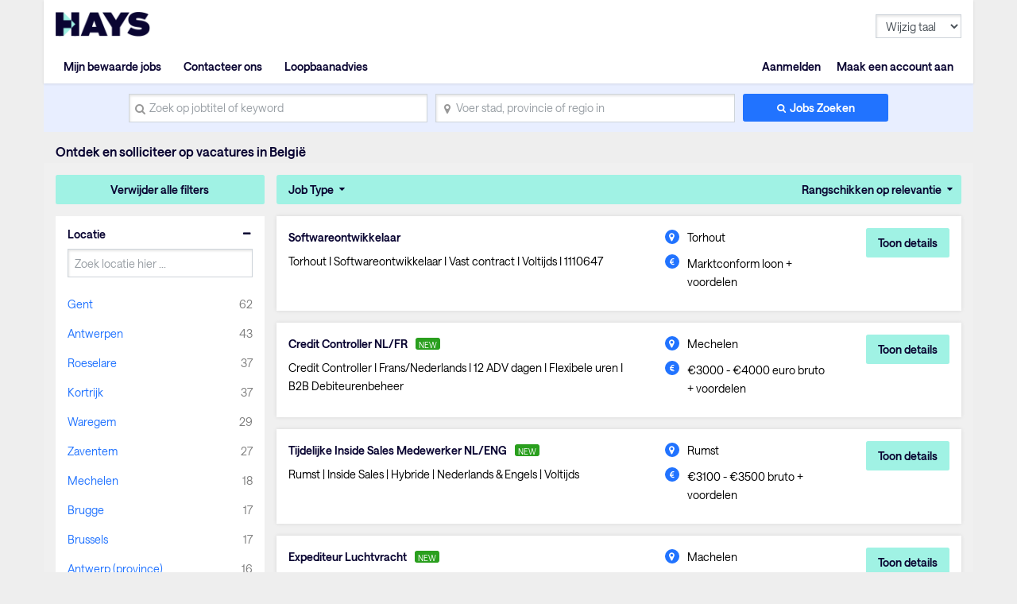

--- FILE ---
content_type: text/html; charset=utf-8
request_url: https://www.hays.be/nl/vacatures-zoeken?q=&stat=e&location=&jobType=-1
body_size: 143283
content:
<!DOCTYPE html><html lang="en"><head><script src="//consent.trustarc.com/notice?domain=hays.be&amp;c=teconsent&amp;js=nj&amp;noticeType=bb&amp;gtm=1&amp;text=true" async=""></script><script>(function(w,d,s,l,i){w[l]=w[l]||[];w[l].push({'gtm.start':new Date().getTime(),event:'gtm.js'});var f=d.getElementsByTagName(s)[0],j=d.createElement(s),dl=l!='dataLayer'?'&l='+l:'';j.async=true;j.src='//www.googletagmanager.com/gtm.js?id='+i+dl;f.parentNode.insertBefore(j,f);})(window,document,'script','dataLayer','GTM-NVS4N3');</script>
  <meta charset="utf-8">
  <base href="/">
  <meta name="viewport" content="width=device-width, initial-scale=1">
  <meta name="viewport" content="width=device-width, initial-scale=1, maximum-scale=1,user-scalable=0">

  <link rel="icon" type="image/x-icon" href="https://www9.hays.com/UI/storybook/assets/live/img/favicon.ico">
  <link href="https://fonts.googleapis.com/css?family=Roboto:300,400,500&amp;display=swap" rel="stylesheet">
  <link href="https://fonts.googleapis.com/icon?family=Material+Icons" rel="stylesheet">
  <script src="https://apis.google.com/js/api.js"></script>
  <script src="https://accounts.google.com/gsi/client"></script>
  <script src="https://apis.google.com/js/client.js"></script>
<link rel="stylesheet" href="https://appres2.hays.com/styles.1c90ad888f6ac2f6e184.css"><style ng-transition="serverApp">
/*# sourceMappingURL=[data-uri] */</style><title>Vacatures in België | Hays Rekrutering België</title><style ng-transition="serverApp">
/*# sourceMappingURL=[data-uri] */</style><style ng-transition="serverApp">header .navbar ul ul.headerSection li:last-child {
  position: static;
}
/*# sourceMappingURL=[data-uri] */</style><style ng-transition="serverApp">
/*# sourceMappingURL=[data-uri] */</style><style ng-transition="serverApp">
/*# sourceMappingURL=[data-uri] */</style><style ng-transition="serverApp">
/*# sourceMappingURL=[data-uri] */</style><style ng-transition="serverApp">
/*# sourceMappingURL=[data-uri] */</style><style ng-transition="serverApp">
/*# sourceMappingURL=[data-uri] */</style><style ng-transition="serverApp">
/*# sourceMappingURL=[data-uri] */</style><style ng-transition="serverApp">.activeSearchLink[_ngcontent-sc48] {
  opacity: 1;
  background: #f0f0f0;
}
/*# sourceMappingURL=[data-uri] */</style><style ng-transition="serverApp">
/*# sourceMappingURL=[data-uri] */</style><style ng-transition="serverApp">
/*# sourceMappingURL=[data-uri] */</style><meta property="og:title" content="Vacatures in België | Hays Rekrutering België"><meta name="description" content="Op zoek naar een nieuwe job in België? Hays Rekrutering kan je helpen om de perfecte job te vinden. Ontdek onze nieuwste vacatures in België en solliciteer meteen!"><meta property="og:description" content="Op zoek naar een nieuwe job in België? Hays Rekrutering kan je helpen om de perfecte job te vinden. Ontdek onze nieuwste vacatures in België en solliciteer meteen!"><meta name="author" content="Vacatures en rekrutering - Hays Working for your tomorrow"><meta property="og:url" content="https://www.hays.be/nl/vacatures-zoeken"><meta property="og:type" content="hays studies, artikels en evenementen"><meta property="og:image" content="https://www9.hays.com/UI/storybook/assets/img/hays-og-optimize-image-new.jpg"><meta property="og:image:width" content="382"><meta property="og:image:width" content="200"><link rel="canonical" href="https://www.hays.be/nl/vacatures-zoeken"></head>
<body><noscript><iframe src="//www.googletagmanager.com/ns.html?id=GTM-NVS4N3" width="0" height="0" style="display:none;visibility:hidden"></iframe></noscript>
<div class="container">
  <div id="teconsent"></div>
</div>
<div id="consent_blackbar"></div>
  <app-root _nghost-sc16="" ng-version="11.2.14"><div _ngcontent-sc16="" class="thank-you-container"><div _ngcontent-sc16="" class="container search-active"><router-outlet _ngcontent-sc16=""></router-outlet><app-site-locale _nghost-sc54=""><app-header _ngcontent-sc54=""><div><header><div class="row"><div class="col-6 col-md-8"><a id="gtm_hayslogo" href="https://www.hays.be" class="logo"><img alt="Hays" src="../../assets/images/img_logo_hays.webp"></a></div><div class="col-6 col-md-4 text-right"><!----><a class="menu-mobile"><em>Menu</em><i class="menu-icon"><span></span><span></span><span></span></i></a></div></div><nav class="navbar"><ul><!----><li class="text-right log-in-out"><a id="gtm_header_rightHeader" class="nav-item nav-link text-right log-in-out register" textcontent="Aanmelden">Aanmelden</a><a id="gtm_header_rightHeader" class="nav-item nav-link text-right log-in-out register" textcontent="Maak een account aan">Maak een account aan</a><!----></li><!----><li class="home-mobile"><a d="gtm_header_home" class="nav-item nav-link active icon-home" href="https://www.hays.be">Home</a></li><!----><ul class="headerSection"><li class="text-left"><!----><a id="gtm_header_leftHeader" class="nav-item nav-link active icon-saved-jobs" textcontent="Mijn bewaarde jobs">Mijn bewaarde jobs</a><!----></li><li class="text-left"><!----><a id="gtm_header_leftHeader" class="nav-item nav-link active icon-find-us" textcontent="Contacteer ons">Contacteer ons</a><!----></li><li class="text-left"><!----><a id="gtm_header_leftHeader" class="nav-item nav-link active" textcontent="Loopbaanadvies">Loopbaanadvies</a><!----></li><!----></ul><!----><!----><li class="worldwide-mobile"><a class="nav-item nav-link activen icon-worldwide">Wereldwijd</a></li><li><!----></li><li class="change-languages"><select class="form-control"><option id="language" value="" textcontent="Wijzig taal">Wijzig taal</option><option id="language" value="bf" textcontent="Frans">Frans</option><option id="language" value="bn" textcontent="Nederlands">Nederlands</option><option id="language" value="eb" textcontent="Engels">Engels</option><!----></select></li><!----></ul></nav><!----><!----></header></div><div><app-search-box _nghost-sc48=""><div _ngcontent-sc48="" class="search-container"><form _ngcontent-sc48="" novalidate="" id="gtm_search_box" class="ng-untouched ng-pristine ng-valid"><div _ngcontent-sc48="" class="form-row align-items-center"><div _ngcontent-sc48="" class="col-sm-12 col-md-4 my-1"><label _ngcontent-sc48="" for="inlineFormInputName" class="sr-only" textcontent="search_placeholder">search_placeholder</label><i _ngcontent-sc48="" class="icon-search"></i><input _ngcontent-sc48="" type="text" autocomplete="off" id="inlineFormInputName" maxlength="100" class="form-control ng-untouched ng-pristine ng-valid" placeholder="Zoek op jobtitel of keyword" value=""><!----><!----></div><div _ngcontent-sc48="" class="col-sm-12 col-md-4 my-1"><label _ngcontent-sc48="" for="inlineFormInputGroupUsername" class="sr-only">Voer stad, provincie of regio in</label><i _ngcontent-sc48="" class="icon-location"></i><input _ngcontent-sc48="" type="text" autocomplete="off" id="inlineFormInputGroupUsername" maxlength="100" class="form-control ng-untouched ng-pristine ng-valid" placeholder="Voer stad, provincie of regio in" value=""></div><div _ngcontent-sc48="" class="col-sm-12 col-md-2 my-1"><button _ngcontent-sc48="" id="gtm_search_btn" type="submit" class="btn btn-primary btn-block">Jobs Zoeken</button></div></div><!----></form></div></app-search-box><!----><h1 class="header-text-pl">Ontdek en solliciteer op vacatures in België</h1><!----></div><!----></app-header><router-outlet _ngcontent-sc54=""></router-outlet><app-jp-search _nghost-sc106=""><!----><section _ngcontent-sc106="" class="job-search-result bg-light-grey"><div _ngcontent-sc106="" class="row"><div _ngcontent-sc106="" class="col-md-3 position-static facet"><app-histogram _ngcontent-sc106="" _nghost-sc70=""><div _ngcontent-sc70="" class="filter-cont"><button _ngcontent-sc70="" id="gtm_histogram_clear_all_filter" class="btn btn-secondary btn-block">Verwijder alle filters</button><app-jobtype-filter _ngcontent-sc70="" _nghost-sc69=""><div _ngcontent-sc69="" class="filter-right"><ul _ngcontent-sc69=""><li _ngcontent-sc69=""><ul _ngcontent-sc69=""><!----><li _ngcontent-sc69=""><a _ngcontent-sc69="" id="gtm_showjobtype_filter" href="javascript:void(0)">Job Type</a><!----></li><!----><!----></ul></li><li _ngcontent-sc69="" class="sort"><ul _ngcontent-sc69=""><li _ngcontent-sc69=""><a _ngcontent-sc69="" href="javascript:void(0)" class="sort-relevance">Rangschikken op relevantie</a><!----><!----><!----></li></ul></li></ul></div></app-jobtype-filter><div _ngcontent-sc70="" class="filter-left"><ul _ngcontent-sc70=""><li _ngcontent-sc70="" class="active"><h5 _ngcontent-sc70="">Locatie</h5><div _ngcontent-sc70=""><div _ngcontent-sc70=""><input _ngcontent-sc70="" class="form-control ng-untouched ng-pristine ng-valid" placeholder="Zoek locatie hier ..." value=""></div><!----><div _ngcontent-sc70=""><ul _ngcontent-sc70=""><li _ngcontent-sc70=""><a _ngcontent-sc70="" id="gtm_location" textcontent="Gent">Gent</a><span _ngcontent-sc70="" class="count" textcontent="62">62</span></li><li _ngcontent-sc70=""><a _ngcontent-sc70="" id="gtm_location" textcontent="Antwerpen">Antwerpen</a><span _ngcontent-sc70="" class="count" textcontent="43">43</span></li><li _ngcontent-sc70=""><a _ngcontent-sc70="" id="gtm_location" textcontent="Roeselare">Roeselare</a><span _ngcontent-sc70="" class="count" textcontent="37">37</span></li><li _ngcontent-sc70=""><a _ngcontent-sc70="" id="gtm_location" textcontent="Kortrijk">Kortrijk</a><span _ngcontent-sc70="" class="count" textcontent="37">37</span></li><li _ngcontent-sc70=""><a _ngcontent-sc70="" id="gtm_location" textcontent="Waregem">Waregem</a><span _ngcontent-sc70="" class="count" textcontent="29">29</span></li><li _ngcontent-sc70=""><a _ngcontent-sc70="" id="gtm_location" textcontent="Zaventem">Zaventem</a><span _ngcontent-sc70="" class="count" textcontent="27">27</span></li><li _ngcontent-sc70=""><a _ngcontent-sc70="" id="gtm_location" textcontent="Mechelen">Mechelen</a><span _ngcontent-sc70="" class="count" textcontent="18">18</span></li><li _ngcontent-sc70=""><a _ngcontent-sc70="" id="gtm_location" textcontent="Brugge">Brugge</a><span _ngcontent-sc70="" class="count" textcontent="17">17</span></li><li _ngcontent-sc70=""><a _ngcontent-sc70="" id="gtm_location" textcontent="Brussels">Brussels</a><span _ngcontent-sc70="" class="count" textcontent="17">17</span></li><li _ngcontent-sc70=""><a _ngcontent-sc70="" id="gtm_location" textcontent="Antwerp (province)">Antwerp (province)</a><span _ngcontent-sc70="" class="count" textcontent="16">16</span></li><!----></ul><a _ngcontent-sc70="" id="gtm_histogram_location_show_more_less" href="javascript:void(0);" class="show_more_less">Toon meer</a><!----></div><!----></div><!----></li><li _ngcontent-sc70="" class="active"><h5 _ngcontent-sc70="">Sector</h5><div _ngcontent-sc70=""><div _ngcontent-sc70=""><input _ngcontent-sc70="" class="form-control ng-untouched ng-pristine ng-valid" placeholder="Zoek sector hier ..." value=""></div><!----><div _ngcontent-sc70=""><ul _ngcontent-sc70=""><li _ngcontent-sc70=""><a _ngcontent-sc70="" id="gtm_industry" textcontent="Advertising, Media&nbsp;and PR">Advertising, Media&nbsp;and PR</a><span _ngcontent-sc70="" class="count" textcontent="2">2</span></li><li _ngcontent-sc70=""><a _ngcontent-sc70="" id="gtm_industry" textcontent="Agriculture, Fishing &amp; Forestry">Agriculture, Fishing &amp; Forestry</a><span _ngcontent-sc70="" class="count" textcontent="3">3</span></li><li _ngcontent-sc70=""><a _ngcontent-sc70="" id="gtm_industry" textcontent="Automotive">Automotive</a><span _ngcontent-sc70="" class="count" textcontent="54">54</span></li><li _ngcontent-sc70=""><a _ngcontent-sc70="" id="gtm_industry" textcontent="Aviation &amp; Aerospace">Aviation &amp; Aerospace</a><span _ngcontent-sc70="" class="count" textcontent="1">1</span></li><li _ngcontent-sc70=""><a _ngcontent-sc70="" id="gtm_industry" textcontent="Banking &amp; Financial Services">Banking &amp; Financial Services</a><span _ngcontent-sc70="" class="count" textcontent="52">52</span></li><li _ngcontent-sc70=""><a _ngcontent-sc70="" id="gtm_industry" textcontent="Business or Management Consultancy">Business or Management Consultancy</a><span _ngcontent-sc70="" class="count" textcontent="1">1</span></li><li _ngcontent-sc70=""><a _ngcontent-sc70="" id="gtm_industry" textcontent="Chemistry">Chemistry</a><span _ngcontent-sc70="" class="count" textcontent="17">17</span></li><li _ngcontent-sc70=""><a _ngcontent-sc70="" id="gtm_industry" textcontent="Construction">Construction</a><span _ngcontent-sc70="" class="count" textcontent="107">107</span></li><li _ngcontent-sc70=""><a _ngcontent-sc70="" id="gtm_industry" textcontent="Education &amp; Training">Education &amp; Training</a><span _ngcontent-sc70="" class="count" textcontent="3">3</span></li><li _ngcontent-sc70=""><a _ngcontent-sc70="" id="gtm_industry" textcontent="Energy, Utilities &amp; Mining">Energy, Utilities &amp; Mining</a><span _ngcontent-sc70="" class="count" textcontent="10">10</span></li><!----></ul><a _ngcontent-sc70="" id="gtm_histogram_industry_show_more_less" href="javascript:void(0);" class="show_more_less">Toon meer</a><!----></div><!----></div><!----></li><!----></ul></div></div></app-histogram></div><div _ngcontent-sc106="" infinitescroll="" class="col-md-9 job-cont"><app-job-card _ngcontent-sc106="" _nghost-sc73=""><div _ngcontent-sc73="" class="job-results"><button _ngcontent-sc73="" class="mobile-filter btn btn-block btn-secondary">Gesorteerd</button><div _ngcontent-sc73="" class="applied-filters"><!----><!----><!----><!----><!----></div><!----><div _ngcontent-sc73="" class="job-listing"><!----><ul _ngcontent-sc73=""><li _ngcontent-sc73=""><div _ngcontent-sc73="" class="job-container"><div _ngcontent-sc73="" class="job-descp item"><h3 _ngcontent-sc73=""><!----><a _ngcontent-sc73="" id="gtm_job_redirecttodetail" href="https://www.hays.be/nl/vacature-details/softwareontwikkelaar-torhout_1110647?q=&amp;location=&amp;applyId=JOB_5366867BN&amp;jobSource=HaysGCJ&amp;isSponsored=N&amp;specialismId=&amp;subSpecialismId=&amp;jobName=projects/mineral-balm-174308/tenants/ab5d683d-f9a5-4b85-bfe0-eb74881e24cf/jobs/112307465273385670&amp;lang=bn" textcontent="Softwareontwikkelaar">Softwareontwikkelaar</a><!----><!----><input _ngcontent-sc73="" type="hidden" value="JOB_5366867BN"></h3><p _ngcontent-sc73="">Torhout I Softwareontwikkelaar I Vast contract I Voltijds I 1110647</p><div _ngcontent-sc73="" class="sponsored-text">Top job</div></div><div _ngcontent-sc73="" class="other-job-info item"><p _ngcontent-sc73="" class="location"><i _ngcontent-sc73="" class="icon-location"></i><!----><span _ngcontent-sc73="" textcontent="Torhout">Torhout</span></p><p _ngcontent-sc73="" class="salary euro-active"><i _ngcontent-sc73="" class="icon-circle"></i><span _ngcontent-sc73="" textcontent="Marktconform loon + voordelen">Marktconform loon + voordelen</span></p><!----></div><div _ngcontent-sc73="" class="action btn-cont"><!----><button _ngcontent-sc73="" id="gtm_job_card_google_view" class="btn btn-secondary view-details">Toon details</button><input _ngcontent-sc73="" type="hidden" value="JOB_5366867BN"></div></div></li><li _ngcontent-sc73=""><div _ngcontent-sc73="" class="job-container"><div _ngcontent-sc73="" class="job-descp item"><h3 _ngcontent-sc73=""><!----><a _ngcontent-sc73="" id="gtm_job_redirecttodetail" href="https://www.hays.be/nl/vacature-details/credit-controller-nl-fr--mechelen_1108957?q=&amp;location=&amp;applyId=JOB_5330038BN&amp;jobSource=HaysGCJ&amp;isSponsored=N&amp;specialismId=&amp;subSpecialismId=&amp;jobName=projects/mineral-balm-174308/tenants/ab5d683d-f9a5-4b85-bfe0-eb74881e24cf/jobs/87063760631407302&amp;lang=bn" textcontent="Credit Controller NL/FR">Credit Controller NL/FR</a><!----><em _ngcontent-sc73="" class="new-job">NEW</em><!----><input _ngcontent-sc73="" type="hidden" value="JOB_5330038BN"></h3><p _ngcontent-sc73="">Credit Controller I Frans/Nederlands I 12 ADV dagen I Flexibele uren I B2B Debiteurenbeheer</p><div _ngcontent-sc73="" class="sponsored-text">Top job</div></div><div _ngcontent-sc73="" class="other-job-info item"><p _ngcontent-sc73="" class="location"><i _ngcontent-sc73="" class="icon-location"></i><!----><span _ngcontent-sc73="" textcontent="Mechelen">Mechelen</span></p><p _ngcontent-sc73="" class="salary euro-active"><i _ngcontent-sc73="" class="icon-circle"></i><span _ngcontent-sc73="" textcontent="€3000 - €4000 euro bruto + voordelen">€3000 - €4000 euro bruto + voordelen</span></p><!----></div><div _ngcontent-sc73="" class="action btn-cont"><!----><button _ngcontent-sc73="" id="gtm_job_card_google_view" class="btn btn-secondary view-details">Toon details</button><input _ngcontent-sc73="" type="hidden" value="JOB_5330038BN"></div></div></li><li _ngcontent-sc73=""><div _ngcontent-sc73="" class="job-container"><div _ngcontent-sc73="" class="job-descp item"><h3 _ngcontent-sc73=""><!----><a _ngcontent-sc73="" id="gtm_job_redirecttodetail" href="https://www.hays.be/nl/vacature-details/tijdelijke-inside-sales-medewerker-nl-eng-rumst_1111169?q=&amp;location=&amp;applyId=JOB_5367831BN&amp;jobSource=HaysGCJ&amp;isSponsored=N&amp;specialismId=&amp;subSpecialismId=&amp;jobName=projects/mineral-balm-174308/tenants/ab5d683d-f9a5-4b85-bfe0-eb74881e24cf/jobs/104797618319565510&amp;lang=bn" textcontent="Tijdelijke Inside Sales Medewerker NL/ENG">Tijdelijke Inside Sales Medewerker NL/ENG</a><!----><em _ngcontent-sc73="" class="new-job">NEW</em><!----><input _ngcontent-sc73="" type="hidden" value="JOB_5367831BN"></h3><p _ngcontent-sc73="">Rumst | Inside Sales | Hybride | Nederlands &amp; Engels | Voltijds</p><div _ngcontent-sc73="" class="sponsored-text">Top job</div></div><div _ngcontent-sc73="" class="other-job-info item"><p _ngcontent-sc73="" class="location"><i _ngcontent-sc73="" class="icon-location"></i><!----><span _ngcontent-sc73="" textcontent="Rumst">Rumst</span></p><p _ngcontent-sc73="" class="salary euro-active"><i _ngcontent-sc73="" class="icon-circle"></i><span _ngcontent-sc73="" textcontent="€3100 - €3500 bruto + voordelen">€3100 - €3500 bruto + voordelen</span></p><!----></div><div _ngcontent-sc73="" class="action btn-cont"><!----><button _ngcontent-sc73="" id="gtm_job_card_google_view" class="btn btn-secondary view-details">Toon details</button><input _ngcontent-sc73="" type="hidden" value="JOB_5367831BN"></div></div></li><li _ngcontent-sc73=""><div _ngcontent-sc73="" class="job-container"><div _ngcontent-sc73="" class="job-descp item"><h3 _ngcontent-sc73=""><!----><a _ngcontent-sc73="" id="gtm_job_redirecttodetail" href="https://www.hays.be/nl/vacature-details/expediteur-luchtvracht-machelen_1111131?q=&amp;location=&amp;applyId=JOB_5367139BN&amp;jobSource=HaysGCJ&amp;isSponsored=N&amp;specialismId=&amp;subSpecialismId=&amp;jobName=projects/mineral-balm-174308/tenants/ab5d683d-f9a5-4b85-bfe0-eb74881e24cf/jobs/110347568617005766&amp;lang=bn" textcontent="Expediteur Luchtvracht">Expediteur Luchtvracht</a><!----><em _ngcontent-sc73="" class="new-job">NEW</em><!----><input _ngcontent-sc73="" type="hidden" value="JOB_5367139BN"></h3><p _ngcontent-sc73="">Brucargo | Expediteur Luchtvracht | NL/ENG | logistieke wereldspeler | vast contract</p><div _ngcontent-sc73="" class="sponsored-text">Top job</div></div><div _ngcontent-sc73="" class="other-job-info item"><p _ngcontent-sc73="" class="location"><i _ngcontent-sc73="" class="icon-location"></i><!----><span _ngcontent-sc73="" textcontent="Machelen">Machelen</span></p><p _ngcontent-sc73="" class="salary euro-active"><i _ngcontent-sc73="" class="icon-circle"></i><span _ngcontent-sc73="" textcontent="€3300 - €4000">€3300 - €4000</span></p><!----></div><div _ngcontent-sc73="" class="action btn-cont"><!----><button _ngcontent-sc73="" id="gtm_job_card_google_view" class="btn btn-secondary view-details">Toon details</button><input _ngcontent-sc73="" type="hidden" value="JOB_5367139BN"></div></div></li><li _ngcontent-sc73=""><div _ngcontent-sc73="" class="job-container"><div _ngcontent-sc73="" class="job-descp item"><h3 _ngcontent-sc73=""><!----><a _ngcontent-sc73="" id="gtm_job_redirecttodetail" href="https://www.hays.be/nl/vacature-details/facility-manager-%2528kantoren-en-warehouse%2529-gent_1111142?q=&amp;location=&amp;applyId=JOB_5367469BN&amp;jobSource=HaysGCJ&amp;isSponsored=N&amp;specialismId=&amp;subSpecialismId=&amp;jobName=projects/mineral-balm-174308/tenants/ab5d683d-f9a5-4b85-bfe0-eb74881e24cf/jobs/120060963574424262&amp;lang=bn" textcontent="FACILITY MANAGER (kantoren en warehouse)">FACILITY MANAGER (kantoren en warehouse)</a><!----><em _ngcontent-sc73="" class="new-job">NEW</em><!----><input _ngcontent-sc73="" type="hidden" value="JOB_5367469BN"></h3><p _ngcontent-sc73="">Hoofdkantoor in Gent | Bedrijfsgebouwen en -parken | Kleine renovatiewerken | Ref. 1111142</p><div _ngcontent-sc73="" class="sponsored-text">Top job</div></div><div _ngcontent-sc73="" class="other-job-info item"><p _ngcontent-sc73="" class="location"><i _ngcontent-sc73="" class="icon-location"></i><!----><span _ngcontent-sc73="" textcontent="Gent">Gent</span></p><p _ngcontent-sc73="" class="salary euro-active"><i _ngcontent-sc73="" class="icon-circle"></i><span _ngcontent-sc73="" textcontent="€3500 - €5000">€3500 - €5000</span></p><!----></div><div _ngcontent-sc73="" class="action btn-cont"><!----><button _ngcontent-sc73="" id="gtm_job_card_google_view" class="btn btn-secondary view-details">Toon details</button><input _ngcontent-sc73="" type="hidden" value="JOB_5367469BN"></div></div></li><li _ngcontent-sc73=""><div _ngcontent-sc73="" class="job-container"><div _ngcontent-sc73="" class="job-descp item"><h3 _ngcontent-sc73=""><!----><a _ngcontent-sc73="" id="gtm_job_redirecttodetail" href="https://www.hays.be/nl/vacature-details/sales-support--brussels_1110929?q=&amp;location=&amp;applyId=JOB_5364048BN&amp;jobSource=HaysGCJ&amp;isSponsored=N&amp;specialismId=&amp;subSpecialismId=&amp;jobName=projects/mineral-balm-174308/tenants/ab5d683d-f9a5-4b85-bfe0-eb74881e24cf/jobs/143337716002497222&amp;lang=bn" textcontent="Sales Support">Sales Support</a><!----><!----><input _ngcontent-sc73="" type="hidden" value="JOB_5364048BN"></h3><p _ngcontent-sc73="">Brussel | Sales Support | Bachelor | NL FR | Interim met optie vast | Ervaring</p><div _ngcontent-sc73="" class="sponsored-text">Top job</div></div><div _ngcontent-sc73="" class="other-job-info item"><p _ngcontent-sc73="" class="location"><i _ngcontent-sc73="" class="icon-location"></i><!----><span _ngcontent-sc73="" textcontent="Brussels">Brussels</span></p><p _ngcontent-sc73="" class="salary euro-active"><i _ngcontent-sc73="" class="icon-circle"></i><span _ngcontent-sc73="" textcontent="3500 - 3800 euro bruto/maand">3500 - 3800 euro bruto/maand</span></p><!----></div><div _ngcontent-sc73="" class="action btn-cont"><!----><button _ngcontent-sc73="" id="gtm_job_card_google_view" class="btn btn-secondary view-details">Toon details</button><input _ngcontent-sc73="" type="hidden" value="JOB_5364048BN"></div></div></li><li _ngcontent-sc73=""><div _ngcontent-sc73="" class="job-container"><div _ngcontent-sc73="" class="job-descp item"><h3 _ngcontent-sc73=""><!----><a _ngcontent-sc73="" id="gtm_job_redirecttodetail" href="https://www.hays.be/nl/vacature-details/medewerker-aftersales-wielsbeke_1110831?q=&amp;location=&amp;applyId=JOB_5364438BN&amp;jobSource=HaysGCJ&amp;isSponsored=N&amp;specialismId=&amp;subSpecialismId=&amp;jobName=projects/mineral-balm-174308/tenants/ab5d683d-f9a5-4b85-bfe0-eb74881e24cf/jobs/72105369865724614&amp;lang=bn" textcontent="Medewerker Aftersales">Medewerker Aftersales</a><!----><!----><input _ngcontent-sc73="" type="hidden" value="JOB_5364438BN"></h3><p _ngcontent-sc73="">Wielsbeke | Bouw &amp; Interieur | Administratie | Klantencontact | Support | 1110831</p><div _ngcontent-sc73="" class="sponsored-text">Top job</div></div><div _ngcontent-sc73="" class="other-job-info item"><p _ngcontent-sc73="" class="location"><i _ngcontent-sc73="" class="icon-location"></i><!----><span _ngcontent-sc73="" textcontent="Wielsbeke">Wielsbeke</span></p><p _ngcontent-sc73="" class="salary euro-active"><i _ngcontent-sc73="" class="icon-circle"></i><span _ngcontent-sc73="" textcontent="€ 2800 - € 4000 bruto/maand + extralegale voordelen">€ 2800 - € 4000 bruto/maand + extralegale voordelen</span></p><!----></div><div _ngcontent-sc73="" class="action btn-cont"><!----><button _ngcontent-sc73="" id="gtm_job_card_google_view" class="btn btn-secondary view-details">Toon details</button><input _ngcontent-sc73="" type="hidden" value="JOB_5364438BN"></div></div></li><li _ngcontent-sc73=""><div _ngcontent-sc73="" class="job-container"><div _ngcontent-sc73="" class="job-descp item"><h3 _ngcontent-sc73=""><!----><a _ngcontent-sc73="" id="gtm_job_redirecttodetail" href="https://www.hays.be/nl/vacature-details/commercieel-adviseur-automotive-zaventem_1110566?q=&amp;location=&amp;applyId=JOB_5358419BN&amp;jobSource=HaysGCJ&amp;isSponsored=N&amp;specialismId=&amp;subSpecialismId=&amp;jobName=projects/mineral-balm-174308/tenants/ab5d683d-f9a5-4b85-bfe0-eb74881e24cf/jobs/78573220172571334&amp;lang=bn" textcontent="Commercieel Adviseur Automotive">Commercieel Adviseur Automotive</a><!----><!----><input _ngcontent-sc73="" type="hidden" value="JOB_5358419BN"></h3><p _ngcontent-sc73="">Regio Zaventem | Sales advisor | Commercieel | Automotive | Internationale speler | 1110566</p><div _ngcontent-sc73="" class="sponsored-text">Top job</div></div><div _ngcontent-sc73="" class="other-job-info item"><p _ngcontent-sc73="" class="location"><i _ngcontent-sc73="" class="icon-location"></i><!----><span _ngcontent-sc73="" textcontent="Zaventem">Zaventem</span></p><p _ngcontent-sc73="" class="salary euro-active"><i _ngcontent-sc73="" class="icon-circle"></i><span _ngcontent-sc73="" textcontent="Marktconform brutoloon + bedrijfswagen + extralegale voordelen">Marktconform brutoloon + bedrijfswagen + extralegale voordelen</span></p><!----></div><div _ngcontent-sc73="" class="action btn-cont"><!----><button _ngcontent-sc73="" id="gtm_job_card_google_view" class="btn btn-secondary view-details">Toon details</button><input _ngcontent-sc73="" type="hidden" value="JOB_5358419BN"></div></div></li><li _ngcontent-sc73=""><div _ngcontent-sc73="" class="job-container"><div _ngcontent-sc73="" class="job-descp item"><h3 _ngcontent-sc73=""><!----><a _ngcontent-sc73="" id="gtm_job_redirecttodetail" href="https://www.hays.be/nl/vacature-details/key-account-manager-retail-west-flanders_1111001?q=&amp;location=&amp;applyId=JOB_5365416BN&amp;jobSource=HaysGCJ&amp;isSponsored=N&amp;specialismId=&amp;subSpecialismId=&amp;jobName=projects/mineral-balm-174308/tenants/ab5d683d-f9a5-4b85-bfe0-eb74881e24cf/jobs/80040716008334022&amp;lang=bn" textcontent="Key Account Manager Retail">Key Account Manager Retail</a><!----><em _ngcontent-sc73="" class="new-job">NEW</em><!----><input _ngcontent-sc73="" type="hidden" value="JOB_5365416BN"></h3><p _ngcontent-sc73="">| Key Account Manager | B2B | Retail | Nationaal | NL-EN-FR |</p><div _ngcontent-sc73="" class="sponsored-text">Top job</div></div><div _ngcontent-sc73="" class="other-job-info item"><p _ngcontent-sc73="" class="location"><i _ngcontent-sc73="" class="icon-location"></i><!----><span _ngcontent-sc73="" textcontent="West Flanders">West Flanders</span></p><p _ngcontent-sc73="" class="salary euro-active"><i _ngcontent-sc73="" class="icon-circle"></i><span _ngcontent-sc73="" textcontent="€ 5000 bruto/maand tot €.. + extralegale voordelen">€ 5000 bruto/maand tot €.. + extralegale voordelen</span></p><!----></div><div _ngcontent-sc73="" class="action btn-cont"><!----><button _ngcontent-sc73="" id="gtm_job_card_google_view" class="btn btn-secondary view-details">Toon details</button><input _ngcontent-sc73="" type="hidden" value="JOB_5365416BN"></div></div></li><li _ngcontent-sc73=""><div _ngcontent-sc73="" class="job-container"><div _ngcontent-sc73="" class="job-descp item"><h3 _ngcontent-sc73=""><!----><a _ngcontent-sc73="" id="gtm_job_redirecttodetail" href="https://www.hays.be/nl/vacature-details/finance-compliance-assistant-diegem_1111126?q=&amp;location=&amp;applyId=JOB_5367210BN&amp;jobSource=HaysGCJ&amp;isSponsored=N&amp;specialismId=&amp;subSpecialismId=&amp;jobName=projects/mineral-balm-174308/tenants/ab5d683d-f9a5-4b85-bfe0-eb74881e24cf/jobs/112446536314430150&amp;lang=bn" textcontent="FINANCE &amp; COMPLIANCE ASSISTANT">FINANCE &amp; COMPLIANCE ASSISTANT</a><!----><em _ngcontent-sc73="" class="new-job">NEW</em><!----><input _ngcontent-sc73="" type="hidden" value="JOB_5367210BN"></h3><p _ngcontent-sc73="">Diegem – Finance &amp; Compliance Assistant – Nederlands – Juridische sector – vast contract – optie bedrijfswagen</p><div _ngcontent-sc73="" class="sponsored-text">Top job</div></div><div _ngcontent-sc73="" class="other-job-info item"><p _ngcontent-sc73="" class="location"><i _ngcontent-sc73="" class="icon-location"></i><!----><span _ngcontent-sc73="" textcontent="Diegem">Diegem</span></p><p _ngcontent-sc73="" class="salary euro-active"><i _ngcontent-sc73="" class="icon-circle"></i><span _ngcontent-sc73="" textcontent="2500-4000 euro bruto">2500-4000 euro bruto</span></p><!----></div><div _ngcontent-sc73="" class="action btn-cont"><!----><button _ngcontent-sc73="" id="gtm_job_card_google_view" class="btn btn-secondary view-details">Toon details</button><input _ngcontent-sc73="" type="hidden" value="JOB_5367210BN"></div></div></li><!----></ul><!----><!----></div><!----></div></app-job-card><!----></div></div></section></app-jp-search><!----><app-footer _ngcontent-sc54="" _nghost-sc53=""><app-jp-widgetlist _ngcontent-sc53="" _nghost-sc51=""><!----></app-jp-widgetlist><!----><div _ngcontent-sc53="" class="footer"><div _ngcontent-sc53="" id="footerElementsContainer" class="footer-elements-wrapper"><nav _ngcontent-sc53="" class="navbar"><!----><a _ngcontent-sc53="" class="nav-item nav-link" id="gtm_footer_Bekijk volledige website" href="https://www.hays.be/nl/" textcontent="Bekijk volledige website">Bekijk volledige website</a><a _ngcontent-sc53="" class="nav-item nav-link" id="gtm_footer_Algemene voorwaarden" href="https://www.hays.be/nl/terms-conditions" textcontent="Algemene voorwaarden">Algemene voorwaarden</a><a _ngcontent-sc53="" class="nav-item nav-link" id="gtm_footer_Privacy" href="https://www.hays.be/nl/privacybeleid" textcontent="Privacy">Privacy</a><a _ngcontent-sc53="" class="nav-item nav-link" id="gtm_footer_© Hays plc 2025." href="https://www.hays.be/nl/copyright-notice" textcontent="© Hays plc 2025.">© Hays plc 2025.</a><!----></nav><app-play-store _ngcontent-sc53="" _nghost-sc52=""><!----></app-play-store></div><!----><!----></div><!----></app-footer></app-site-locale><!----></div></div></app-root>
  <link>
<script src="https://appres2.hays.com/runtime.8c5040a8a21ef29102e8.js" defer=""></script><script src="https://appres2.hays.com/polyfills-es5.0e5601b39fa0d1da6fb9.js" nomodule="" defer=""></script><script src="https://appres2.hays.com/polyfills.47f7321a253ea8807a3a.js" defer=""></script><script src="https://appres2.hays.com/scripts.fc62175962199a69ab0d.js" defer=""></script><script src="https://appres2.hays.com/main.c9dae87695a4cdc563b2.js" defer=""></script>

<script id="serverApp-state" type="application/json">{&q;transfer-translate-bn_BEL&q;:{&q;page_title&q;:&q;Vacatures en rekrutering - Hays Working for your tomorrow&q;,&q;home_title&q;:&q;ZOEK TOP JOBS&q;,&q;home_subTitle&q;:&q;IN HEEL BELGIE&q;,&q;salary&q;:&q;Salaris:&q;,&q;logIn&q;:&q;Aanmelden&q;,&q;last_search_for&q;:&q;Recente zoekopdracht&q;,&q;signOut&q;:&q;Afmelden&q;,&q;signIn&q;:&q;Aanmelden&q;,&q;home&q;:&q;Home&q;,&q;salary_calculator&q;:&q;Salarisgids&q;,&q;my_notes&q;:&q;Mijn notities&q;,&q;my_searches&q;:&q;Mijn zoekopdrachten&q;,&q;my_shortlist&q;:&q;Mijn bewaarde jobs&q;,&q;find_us&q;:&q;Contacteer ons&q;,&q;user_pass_incorrect_text&q;:&q;Je gebruikersnaam of paswoord is incorrect.&q;,&q;search_placeholder&q;:&q;bv. Assistant Accountant&q;,&q;saved_searches_emptyText&q;:&q;Je hebt momenteel geen bewaarde zoekopdrachten.&q;,&q;saved_job_emptyText&q;:&q;Je hebt momenteel geen bewaarde jobs.&q;,&q;login_title&q;:&q;Meld je aan bij Hays&q;,&q;login_forgotten_password&q;:&q;Paswoord vergeten? / Maak een nieuw aan.&q;,&q;login_usernameLabel&q;:&q;Gebruikersnaam / Emailadres&q;,&q;job_pay_label&q;:&q;Salaris&q;,&q;login_passLabel&q;:&q;Paswoord&q;,&q;submit_button&q;:&q;Versturen&q;,&q;search_job_tooltip&q;:&q;Zoek een job&q;,&q;register_job_tooltip&q;:&q;Maak een account aan&q;,&q;flexible_working_header&q;:&q;Working Pattern&q;,&q;job_type_label&q;:&q;Jobtype&q;,&q;job_industry_label&q;:&q;Sector&q;,&q;job_location_label&q;:&q;Locatie&q;,&q;job_specialism_label&q;:&q;Divisie&q;,&q;job_ref_label&q;:&q;Ref:&q;,&q;job_apply_label&q;:&q;Solliciteer nu&q;,&q;annnual_salary&q;:&q;Salaris&q;,&q;day_rate&q;:&q;Dagloon&q;,&q;hour_rate&q;:&q;Uurloon&q;,&q;monthly_rate&q;:&q;Maandloon&q;,&q;talk_to_consultant_label&q;:&q;Neem contact op&q;,&q;job_microsite_text&q;:&q;Wil je meer informatie of wil je andere jobs binnen dit bedrijf bekijken? Surf dan naar de gespecialiseerde rekruteringswebsite.&q;,&q;make_note_title&q;:&q;Maak een notitie&q;,&q;leave_comment_placeholder&q;:&q;Maak een persoonlijke notitie&q;,&q;share_job_text&q;:&q;Deel deze job&q;,&q;similar_jobs_to&q;:&q;Gelijkaardige jobs&q;,&q;post_text&q;:&q;Bevestigen&q;,&q;save_text_label&q;:&q;Bewaren&q;,&q;anonymous_text&q;:&q;Anoniem&q;,&q;bookmarked_tooltip&q;:&q;Toegevoegd aan je favorieten&q;,&q;bookmark_this_tooltip&q;:&q;Toevoegen aan favorieten&q;,&q;search_result_breadcrumb&q;:&q;Zoekresultaten&q;,&q;job_desc_breadcrumb&q;:&q;job&q;,&q;job_apply_breadcrumb&q;:&q;Solliciteren&q;,&q;telephone&q;:&q;Telefoonnummer&q;,&q;talk_to_text1&q;:&q;Contacteer&q;,&q;talk_to_text2&q;:&q;de consultant die deze vacature beheert&q;,&q;talk_to_text3&q;:&q;in &q;,&q;left_Toggle_search_Label&q;:&q;Zoek&q;,&q;left_Toggle_filter_Label&q;:&q;Filter&q;,&q;right_Toggle_menu_Label&q;:&q;Menu&q;,&q;error_strapline1&q;:&q;ER IS EEN FOUT OPGETREDEN.&q;,&q;error_click_here&q;:&q;KLIK HIER&q;,&q;error_strapline2&q;:&q;OM TERUG TE KEREN NAAR DE HOMEPAGINA.&q;,&q;forgot_password_page_title&q;:&q;Paswoord vergeten - Hays Working for your tomorrow&q;,&q;forgot_password&q;:&q;Paswoord vergeten&q;,&q;fp_username_placeholder&q;:&q;Voer je emailadres in&q;,&q;pass_sent_to_email_text&q;:&q;Je nieuwe paswoord werd verstuurd per email. Indien je na 10min geen email hebt ontvangen, gelieve dan opnieuw te proberen.&q;,&q;account_doesnt_exist_text&q;:&q;Email bestaat niet&q;,&q;please_try_again_text&q;:&q;Probeer later nog eens&q;,&q;job_apply_page_title&q;:&q;Solliciteren voor een job - Hays Working for your tomorrow&q;,&q;Apply_with_existing_heading&q;:&q;Solliciteren met een bestaande account&q;,&q;apply_with_email_heading&q;:&q;of solliciteren via emailadres en CV&q;,&q;enter_email_label&q;:&q;E-mailadres&q;,&q;enter_email_placeholder&q;:&q;Voer je e-mailadres in&q;,&q;invalid_email_msg&q;:&q;Gelieve een geldig emailadres in te voeren&q;,&q;upload_cv_heading&q;:&q;CV opladen&q;,&q;invalid_cv_msg&q;:&q;Bewaar je CV in een van de volgende formaten: .doc, .docx, .Rtf, .Pdf (Max. file size 2MB)&q;,&q;invalid_cv_msg1&q;:&q;Dit is geen geldig CV. Gelieve een ander document uit je dropbox te kiezen.&q;,&q;policy_diclaimer1&q;:&q;Ik heb&q;,&q;policy_diclaimer2&q;:&q;de Algemene voorwaarden&q;,&q;policy_diclaimer3&q;:&q;,&q;,&q;policy_diclaimer4&q;:&q;de Privacy policy&q;,&q;policy_diclaimer5&q;:&q;en&q;,&q;policy_diclaimer6&q;:&q;de disclaimer&q;,&q;policy_diclaimer7&q;:&q;gelezen en geef toestemming informatie te verkrijgen van Hays.&q;,&q;apply_button_text&q;:&q;Solliciteren&q;,&q;apply_button_text_disabled&q;:&q;Sollicitatie voltooid&q;,&q;cancel_button_text&q;:&q;Terugkeren naar de job&q;,&q;previously_used_cv_heading&q;:&q;Je hebt deze CV&s;s reeds gebruikt&q;,&q;view_cv&q;:&q;CV bekijken&q;,&q;attach_cv_from&q;:&q;CV opladen via&q;,&q;dropbox_text&q;:&q;Dropbox&q;,&q;gdrive_text&q;:&q;Google Drive&q;,&q;hard_disk_text&q;:&q;Lokale schijf&q;,&q;enter_first_name&q;:&q;Voornaam&q;,&q;enter_first_name_placeholder&q;:&q;Voornaam&q;,&q;invalid_first_name_msg&q;:&q;Voer je voornaam in&q;,&q;enter_last_name&q;:&q;Achternaam&q;,&q;enter_last_name_placeholder&q;:&q;Achternaam&q;,&q;invalid_last_name_msg&q;:&q;Voer je achternaam in&q;,&q;back_msg&q;:&q;Terug&q;,&q;choose_dropbox&q;:&q;Kies&q;,&q;cancel_dropbox&q;:&q;Cancel&q;,&q;shortlist_page_title&q;:&q;Mijn jobs | Hays Working for your tomorrow&q;,&q;saved_search_page_title&q;:&q;Mijn zoekopdrachten voor een job | Hays Working for your tomorrow&q;,&q;salary_calculator_page_title&q;:&q;Salarisgids |Hays Working for your tomorrow&q;,&q;job_title_label&q;:&q;Jobtitel&q;,&q;location_label&q;:&q;Locatie&q;,&q;search_jobs&q;:&q;Zoek vacatures&q;,&q;check_button_text&q;:&q;Zoek salaris&q;,&q;check_again_button_text&q;:&q;Zoek opnieuw&q;,&q;searching_text&q;:&q;Zoeken&q;,&q;salary_trend_for_text&q;:&q;Salaris trends van&q;,&q;over_last_text&q;:&q;de voorbije&q;,&q;months_text&q;:&q;maanden&q;,&q;required_specify_text&q;:&q;Verplicht veld - gelieve in te vullen&q;,&q;required_text&q;:&q;Verplicht veld&q;,&q;jobs_in_text&q;:&q;Jobs in&q;,&q;loading_text&q;:&q;Zoeken&q;,&q;salary_dist_for_text&q;:&q;Salarisgids voor&q;,&q;search_returned_no_results_terms&q;:&q;er werden geen resultaten gevonden voor je zoekopdracht&q;,&q;search_returned_no_results&q;:&q;Geen resultaten&q;,&q;salary_title_place_holder&q;:&q;Voer jobtitel in bv. Analyst&q;,&q;salary_location_place_holder&q;:&q;Voer locatie in bv. Brussel&q;,&q;per_within_salary_text&q;:&q;Het aantal jobs dat binnen een salarisrange valt.&q;,&q;powered_by_text&q;:&q;Powered by&q;,&q;adzuna_api_text&q;:&q;The Adzuna API&q;,&q;continue_text&q;:&q;Doorgaan&q;,&q;Bookmark_this_text&q;:&q;Toevoegen aan favorieten&q;,&q;language_preference_text&q;:&q;TAAL&q;,&q;your_language_preference_text&q;:&q;je voorkeurtaal staat momenteel op&q;,&q;no_language_options&q;:&q;Je kan geen taal kiezen voor&q;,&q;for_text&q;:&q;for&q;,&q;are_in_the_text&q;:&q;are in the&q;,&q;range_text&q;:&q;range&q;,&q;my_profile_page_title&q;:&q;Mijn account | Hays Working for your tomorrow&q;,&q;upcoming_interviews&q;:&q;Mijn interviews&q;,&q;address_label&q;:&q;Adres&q;,&q;interview_address_map_title&q;:&q;Bekijk de locatie van het interview op Google maps - open nieuw venster&q;,&q;consultant_phone_label&q;:&q;Telefoonnummer van de consultant&q;,&q;no_upcoming_interview_text&q;:&q;Geen geplande interviews&q;,&q;interview_cv_tips&q;:&q;Sollicitatietips&q;,&q;interview_advice_link_text&q;:&q;Bekijk onze tips voor je sollicitatiegesprek&q;,&q;view_cv_tips_link_text&q;:&q;Bekijk onze tips voor je CV&q;,&q;please_signin_text&q;:&q;Meld je aan &q;,&q;please_signin_text1&q;:&q;om je profiel te bekijken&q;,&q;app_history_note_text&q;:&q;Zodra de job niet meer beschikbaar is, worden de job urls gedesactiveerd&q;,&q;app_history_not_found_text&q;:&q;Je hebt geen sollicitaties&q;,&q;applied_text&q;:&q;Gesolliciteerd op&q;,&q;at_text&q;:&q;om&q;,&q;recent_history_text&q;:&q;Recente sollicitaties&q;,&q;interview_tips&q;:&q;Interviewtips&q;,&q;interview_date_label&q;:&q;Datum&q;,&q;interview_job_label&q;:&q;Jobtitel&q;,&q;interview_time_label&q;:&q;Datum en tijd van het interview&q;,&q;consultant_name_label&q;:&q;Consultant&q;,&q;my_notes_page_title&q;:&q;Notities - Hays Working for your tomorrow&q;,&q;my_notes_empty_text&q;:&q;Je hebt geen notities&q;,&q;my_notes_view_job&q;:&q;bekijk job&q;,&q;job_detail_page_title&q;:&q;Job / Vacature - Hays Working for your tomorrow&q;,&q;thank_you_text&q;:&q;Bedankt voor je sollicitatie voor&q;,&q;thank_you_text1&q;:&q;BEDANKT&q;,&q;relevant_jobs_text&q;:&q;Hier vind je andere jobs die je kunnen interesseren&q;,&q;applied_for_text&q;:&q;We sturen je een e-mail&q;,&q;applied_for_text1&q;:&q;JE HEBT EEN EMAIL VAN HAYS ONTVANGEN&q;,&q;cv_tips_text&q;:&q;CV tips&q;,&q;expert_cv_advice_text&q;:&q;CV ADVIES&q;,&q;cv_advice_subtext&q;:&q;Jouw CV is een cruciaal document voor je carrière, dus denk er goed over na.&q;,&q;office_locator_page_title&q;:&q;Vind je dichtstbijzijnde Hays-kantoor | Hays&q;,&q;your_nearest_offices&q;:&q;Onze kantoren in België&q;,&q;offices_near_text&q;:&q;Kantoren in jouw regio&q;,&q;miles_text&q;:&q;km&q;,&q;phone_text&q;:&q;Telefoon&q;,&q;sector_text&q;:&q;Sector&q;,&q;view_on_google&q;:&q;Bekijk op Google&q;,&q;no_results_found&q;:&q;Geen resultaten&q;,&q;search_again&q;:&q;Zoek opnieuw&q;,&q;find_nearest_office&q;:&q;Vind een Hays kantoor in jouw regio&q;,&q;office_location_placeholder&q;:&q;voer locatie of postcode in&q;,&q;find_near_me&q;:&q;Zoek kantoren in de buurt&q;,&q;select_auto_message&q;:&q;Locatie - gelieve een locatie uit de lijst te kiezen&q;,&q;job_not_available_search&q;:&q;Deze job is niet meer beschikbaar. Bekijk de nieuwste jobs hieronder.&q;,&q;job_not_available_search_again&q;:&q;Deze job is niet meer beschikbaar. Bekijk de nieuwste jobs via de zoekmachine.&q;,&q;search_result_page_title&q;:&q;Onze jobs voor jou - Hays Working for your tomorrow&q;,&q;refine_your_search&q;:&q;Verfijn je zoekopdracht&q;,&q;job_type_permanent_tab&q;:&q;Vast&q;,&q;job_type_temporary_tab&q;:&q;Tijdelijk (optie vast)&q;,&q;job_type_contract_tab&q;:&q;Contracting / Freelance&q;,&q;hourly_salary&q;:&q;Uurloon&q;,&q;daily_salary&q;:&q;Dagloon&q;,&q;result_per_page_text&q;:&q;Jobs/pagina&q;,&q;sponsored_text&q;:&q;Top job&q;,&q;no_result_text&q;:&q;We hebben momenteel geen jobs volgens jouw criteria. Probeer je zoekopdracht aan te passen.&q;,&q;no_result_text1&q;:&q;zoekopdracht wissen&q;,&q;login_form_register_text&q;:&q;Nog geen account? Je kan je registreren&q;,&q;login_form_register_text1&q;:&q;als je solliciteert voor een job&q;,&q;login_form_register_text2&q;:&q;of&q;,&q;login_form_register_text3&q;:&q;op onze website&q;,&q;forgotten_your_password&q;:&q;Wil je een account aanmaken of ben je je wachtwoord vergeten?&q;,&q;job_not_available&q;:&q;Deze vacature is helaas niet meer beschikbaar.&q;,&q;Would_you_like_to&q;:&q;Terug&q;,&q;return_to_search&q;:&q;naar de jobs? &q;,&q;view_google_link&q;:&q;https://maps.google.be/?q=&q;,&q;footer_copyright_tooltip&q;:&q;Copyright Hays&q;,&q;footer_viewsite&q;:&q;Bekijk volledige website&q;,&q;footer_viewsite_tooltip&q;:&q;Bekijk desktop website: hays.be&q;,&q;footer_privacy&q;:&q;Privacy&q;,&q;footer_copyright&q;:&q;Hays plc 2020&q;,&q;footer_terms&q;:&q;Algemene voorwaarden&q;,&q;footer_change_language&q;:&q;Wijzig taal&q;,&q;cookie_message_text&q;:&q;Onze website maakt gebruik van cookies.&q;,&q;cookie_message_text1&q;:&q;Wanneer u verder gaat op deze website stemt u hiermee in.&q;,&q;cookie_message_text2&q;:&q;Meer&q;,&q;cookie_message_text3&q;:&q;informatie&q;,&q;my_interviews&q;:&q;Mijn interviews&q;,&q;no_past_interviews&q;:&q;Er werden nog geen interviews geregistreerd.&q;,&q;link_to_past_interviews&q;:&q;Klik hier om vorige interviews te bekijken.&q;,&q;give_feedback_key&q;:&q;Geef ons je feedback&q;,&q;give_feedback_link&q;:&q;http://www.hays.be/nl/Forms/HAYS_593499BN?redirect=y&a;ver=d&q;,&q;remove_comment_msg_text&q;:&q;Ben je zeker dat je deze opmerking wilt verwijderen?&q;,&q;remove_comment_ok&q;:&q;Ok&q;,&q;remove_comment_cancel&q;:&q;Cancel&q;,&q;distance_unit&q;:&q;KM&q;,&q;domain_code&q;:&q;UA-8525800-2&q;,&q;host_name&q;:&q;hays.be&q;,&q;change_password&q;:&q;Paswoord wijzigen&q;,&q;cp_current_password_placeholder&q;:&q;Current password&q;,&q;cp_changed_password_placeholder&q;:&q;Bedenk je eigen paswoord&q;,&q;cp_confirm_password_placeholder&q;:&q;Herhaal je paswoord&q;,&q;change_password_page_title&q;:&q;Paswoord wijzigen - Hays Working for your tomorrow&q;,&q;password_do_not_match&q;:&q;Please enter the same password as above&q;,&q;password_criteria_text&q;:&q;Paswoord moet min 6 en max 20 karakters bevatten, waarvan minstens 1 cijfer.&q;,&q;incorrect_old_password&q;:&q;Please ensure your current password is correct&q;,&q;password_change_success_text&q;:&q;Je paswoord werd gewijzigd&q;,&q;password_blank_text&q;:&q;Bovenstaande velden zijn verplicht.&q;,&q;error_page_sorry_message&q;:&q;Helaas, de pagina kan niet worden gevonden&q;,&q;error_message_forbidden&q;:&q;Sorry, er is een fout opgetreden. Gelieve opnieuw te proberen. Als het probleem zich blijft voordoen, kan je een email sturen naar info@hays.be&q;,&q;error_message_unavailable&q;:&q;Sorry, er is een fout opgetreden. Gelieve opnieuw te proberen. Als het probleem zich blijft voordoen, kan je een email sturen naar info@hays.be&q;,&q;error_message_internal_error&q;:&q;Sorry, er is een fout opgetreden. Gelieve opnieuw te proberen. Als het probleem zich blijft voordoen, kan je een email sturen naar info@hays.be&q;,&q;find_near_me_title_text&q;:&q;Zoek jouw Hays kantoor&q;,&q;most_recent_heading&q;:&q;Meest recente&q;,&q;clear_all_text&q;:&q;Alles wissen&q;,&q;viewed_jobs_text&q;:&q;Bekeken jobs&q;,&q;no_recent_searches&q;:&q;Geen recente zoekopdracht&q;,&q;no_recent_viewed_jobs&q;:&q;Geen recent bekeken jobs&q;,&q;policy_validation_error&q;:&q;Gelieve de algemene voorwaarden te aanvaarden&q;,&q;location_placeholder&q;:&q;Job locatie&q;,&q;search_button_text&q;:&q;Jobs Zoeken&q;,&q;selected_file&q;:&q;Geselecteerde file : &q;,&q;js_getting_started&q;:&q;Getting Started.pdf&q;,&q;js_widget_few_seconds_ago&q;:&q;few seconds ago&q;,&q;js_searching_text&q;:&q;Zoeken&q;,&q;js_applying_text&q;:&q;Solliciteren&q;,&q;folder_text&q;:&q;folder&q;,&q;title_text&q;:&q;Titel&q;,&q;modified_text&q;:&q;Gewijzigd&q;,&q;error_occured&q;:&q;Er is een fout opgetreden. Gelieve opnieuw te proberen. Als het probleem zich blijft voordoen, neem dan contact op via info@hays.be&q;,&q;js_loading_text_dropbox&q;:&q;Loading...&q;,&q;saved_searches_in&q;:&q;in&q;,&q;job_type_all_tab&q;:&q;All&q;,&q;change_email_page_title&q;:&q;Email wijzigen - Hays Working for your tomorrow&q;,&q;change_email&q;:&q;Email wijzigen&q;,&q;email_do_not_match&q;:&q;Emailadressen stemmen niet overeen&q;,&q;email_blank_text&q;:&q;Alle velden hierboven zijn verplicht&q;,&q;email_criteria_text&q;:&q;Voer een geldig emailadres in&q;,&q;ce_current_email_placeholder&q;:&q;Voer een emailadres in&q;,&q;ce_changed_email_placeholder&q;:&q;Bevestig email&q;,&q;ce_confirm_password_placeholder&q;:&q;Voer paswoord opnieuw in&q;,&q;email_change_success_text&q;:&q;Je emailadres werd aangepast. Meld je vanaf nu aan met je nieuw emailadres.&q;,&q;existing_old_email&q;:&q;Het emailadres dat je invoerde werd al geregistreerd. Gelieve een ander emailadres te gebruiken.&q;,&q;incorrect_old_email_password&q;:&q;Fout bij wijziging van het emailadres. Gelieve je paswoord te checken.&q;,&q;select_location_watermark_text&q;:&q;Kies locatie…&q;,&q;saved_search_already_Exists&q;:&q;Deze zoekopdracht bestaat al. Kies een andere naam.&q;,&q;saved_search_delete_confirmation&q;:&q;Wil je deze zoekopdracht verwijderen?&q;,&q;bookmark_delete_confirmation&q;:&q;Wil je deze job verwijderen?&q;,&q;js_multi_locations_selected_text&q;:&q;Meerdere opties geselecteerd&q;,&q;view_filter&q;:&q;Bekijk&q;,&q;dropdown_value&q;:&q;AnnualSalaryMax&q;,&q;to&q;:&q;To&q;,&q;whats_your_emailId&q;:&q;Voer email in&q;,&q;enter_password_placeholder&q;:&q;Voer paswoord in&q;,&q;password_validation_msg&q;:&q;Voer paswoord opnieuw in&q;,&q;upload_cv_apply_txt&q;:&q;CV opladen&q;,&q;create_cv_apply_txt&q;:&q;CV aanmaken&q;,&q;job_application_heading&q;:&q;Sollicitatie&q;,&q;apply_without_login&q;:&q;CV opladen zonder inloggen&q;,&q;select_existing_cv_heading&q;:&q;Selecteer CV&q;,&q;select_existing_cv_subheading&q;:&q;Kies een van je vorige CV&s;s:&q;,&q;select_cv_button_txt&q;:&q;Selecteren&q;,&q;mission_handicap_image&q;:&q;MissionHandicap-C.png&q;,&q;mission_handicap_text&q;:&q;Hays joined the Employment of People with Disabilities.&q;,&q;back_text&q;:&q;Terug&q;,&q;next_button_text&q;:&q;Volgende&q;,&q;enter_password_label&q;:&q;Paswoord&q;,&q;email_example_placeholder&q;:&q;John@hays.com&q;,&q;select_sector_text&q;:&q;Kies uit de lijst&q;,&q;invalid_specialism_msg&q;:&q;Kies een sector&q;,&q;invalid_office_msg&q;:&q;Kies een locatie&q;,&q;spec_cv_thank_you_text&q;:&q;Bedankt om je CV toe te voegen. Je CV wordt enkele doorgestuurd als je nieuw bent bij Hays. Indien je al een Hays account hebt, gelieve dan online te solliciteren.&q;,&q;spec_cv_title_text&q;:&q;CV toevoegen&q;,&q;spec_cv_button_text&q;:&q;CV toevoegen&q;,&q;spec_cv_button_url_text&q;:&q;/speculativeCV/&q;,&q;spec_cv_body_text&q;:&q;Vind je niet wat je zoekt? Stuur ons je CV en wij nemen contact op met jou.&q;,&q;select_location_text&q;:&q;Kies uit de lijst&q;,&q;spec_cv_page_title&q;:&q;Stuur ons je cv en zet een nieuwe stap in je carrière | Hays&q;,&q;salary_guide_title_text&q;:&q;Salary Guide 2015&q;,&q;salary_guide_button_text&q;:&q;View&q;,&q;salary_guide_body_text&q;:&q;Hays Salary &a; Recruiting Trends 2015 is now out&q;,&q;manage_cv_heading&q;:&q;MANAGE CVs&q;,&q;previous_cv_text&q;:&q;YOUR MOST RECENT CVs&q;,&q;last_updated_on&q;:&q;Laatst gewijzigd op&q;,&q;remove_cv_button_txt&q;:&q;Verwijderen&q;,&q;cv_not_found_txt&q;:&q;cv&s;s niet gevonden&q;,&q;removing_cv_txt&q;:&q;CV verwijderen…&q;,&q;upload_cv_below_txt&q;:&q;Selecteer je nieuwe CV hieronder&q;,&q;confirm_cv_removal_msg&q;:&q;Wil je deze CV verwijderen?&q;,&q;yes_text&q;:&q;Ja&q;,&q;no_text&q;:&q;Nee&q;,&q;upload_cv&q;:&q;Opladen&q;,&q;page_text&q;:&q;Pagina&q;,&q;first_page_text&q;:&q;Eerste&q;,&q;last_page_text&q;:&q;Laatste&q;,&q;manage_cv_page_heading&q;:&q;Beheer je CV&s;s&q;,&q;managecv_link_text&q;:&q;Beheer je CV&s;s&q;,&q;chkbox_consent_mandatory_txt&q;:&q;I consent for recording my personal data in the database of Hays Poland Sp. z o.o., with its registered office in Warsaw (00-120), ul. Złota 59, and for their processing by the aforementioned company, also in the future, for recruitment purposes – in accordance with the Act of 29 August 1997 on the protection of personal data (Journal of Laws No. 133, item 883, as amended).&q;,&q;chkbox_consent_choice_txt&q;:&q;I consent for processing my personal data by HAYS Poland Sp. z o.o. for marketing and statistical purposes of its partners.&q;,&q;chkbox_consent_choice_txt1&q;:&q;I acknowledge that personal data are disclosed on a voluntary basis and that I am authorised to access my data, correct them and to withdraw my consent for processing my personal data at any time.&q;,&q;popup_consent_text1&q;:&q;We intend to use your name, business and residential address, business and residential phone number, mobile phone number, email address and other contact information for direct marketing of Hays recruitment, training services and events including by phone, SMS/MMS, email or post, and we may disclose such information to marketing and event organisers, venues and companies for such purposes, but we cannot so use your personal data without your consent. Please tick the box below to indicate your agreement to such use and disclosure.&q;,&q;popup_consent_text2&q;:&q;I agree to the proposed use of personal data in direct marketing as described above.&q;,&q;js_confirm_page_navigation&q;:&q;Are you sure you want to leave? Data that you have entered will not be saved.&q;,&q;my_account_text&q;:&q;Mijn account&q;,&q;enter_kana_first_name&q;:&q;first name (kana)&q;,&q;enter_kana_first_name_placeholder&q;:&q;First Name (Kana)&q;,&q;enter_kana_last_name&q;:&q;last name (kana)&q;,&q;enter_kana_last_name_placeholder&q;:&q;Last Name (Kana)&q;,&q;recruiting_now_page_title&q;:&q;Zoek een werknemer - Hays Working for your tomorrow&q;,&q;recruiting_now&q;:&q;Zoekt u een werknemer?&q;,&q;user_organization_label&q;:&q;Uw bedrijf&q;,&q;user_organization_place_holder&q;:&q;Uw bedrijf&q;,&q;user_name_label&q;:&q;Uw naam&q;,&q;user_name_place_holder&q;:&q;Uw naam&q;,&q;user_email_address&q;:&q;Uw emailadres&q;,&q;user_email_address_place_holder&q;:&q;Uw emailadres&q;,&q;user_phone_label&q;:&q;Uw gsm-nummer&q;,&q;user_phone_place_holder&q;:&q;Uw gsm-nummer&q;,&q;user_basic_information_label&q;:&q;Korte jobbeschrijving&q;,&q;user_basic_information_place_holder&q;:&q;Voer een korte jobbeschrijving in&q;,&q;recruiting_submit_button_text&q;:&q;Versturen&q;,&q;recruiting_now_email_subject&q;:&q;Registreer uw vacature&q;,&q;recruiting_now_Thank_you_text&q;:&q;Uw vacature werd geregistreerd. Wij nemen zo snel mogelijk contact met u op.&q;,&q;recruiting_now_icon_text&q;:&q;If you have a vacancy to fill please complete the form below.&q;,&q;invalid_organization_name_msg&q;:&q;Voer uw bedrijf in&q;,&q;invalid_name_msg&q;:&q;Voer uw naam in&q;,&q;invalid_email_address_msg&q;:&q;Voer uw emailadres in&q;,&q;invalid_phone_number_msg&q;:&q;Please enter only numbers with no spaces&q;,&q;invalid_basic_info_msg&q;:&q;Voer een korte jobbeschrijving in&q;,&q;recruiting_title_text&q;:&q;Zoek een werknemer&q;,&q;recruiting_body_text&q;:&q;Klik hier voor meer informatie &q;,&q;recruiting_button_text&q;:&q;Bekijken&q;,&q;job_closing_date_label&q;:&q;Afsluitdatum&q;,&q;new_job_text&q;:&q;NEW&q;,&q;validatingFile_text&q;:&q;Validating File ...&q;,&q;del_job_alerts&q;:&q;Verwijder job alert&q;,&q;edit_job_alerts&q;:&q;Wijzig job alert&q;,&q;my_job_alerts&q;:&q;Mijn job alerts&q;,&q;job_alert_limit_message&q;:&q;Je hebt het maximun aantal job alerts bereikt (8), gelieve eerst een job alert te verwijderen&q;,&q;no_job_alerts&q;:&q;Je hebt geen bewaarde job alerts&q;,&q;save_alert_button_text&q;:&q;Bewaar als job alert&q;,&q;alert_activation_text&q;:&q;Jouw job alert is nu geactiveerd;&q;,&q;alert_already_active_text&q;:&q;Je hebt deze job alert al geverifieerd.&q;,&q;alert_unsubscribe_text&q;:&q;Deze job alert werd met succes verwijderd.&q;,&q;hays_link&q;:&q;Hays links&q;,&q;job_alert_text1&q;:&q;Maak job alerts aan die je per email toekrijgt en kan raadplegen via je mobiel, tablet of pc.&q;,&q;job_alert_text2&q;:&q;Per job alert kan je slechts éen sector of divisie aanduiden. Maak meerdere job alerts aan als je meerder sectoren of divisies wilt kiezen of stel zoekwoorden in.&q;,&q;confirm_job_alert_removal_msg&q;:&q;Deze job alert verwijderen?&q;,&q;useful_link_text&q;:&q;Meer…&q;,&q;haysConnect_text&q;:&q;Hays Connect&q;,&q;upload_issue_info&q;:&q;Als je problemen ervaart met solliciteren, gelieve dan nog eens te proberen via de volledige website.&q;,&q;error_page_info&q;:&q;Je kan ook:&q;,&q;error_page_search_jobs&q;:&q;Jobs zoeken hierboven&q;,&q;error_page_find_us&q;:&q;Je Hays kantoor opzoeken&q;,&q;success_msg_on_err_page&q;:&q;Als je problemen ervaart met solliciteren, gelieve dan nog eens te proberen via de volledige website.&q;,&q;success_msg_on_err_page1&q;:&q;log in&q;,&q;success_msg_on_err_page2&q;:&q;toegang tot zoekopdrachten en alerts&q;,&q;office_location&q;:&q;Kantoorlocaties&q;,&q;tips_tricks_link_text&q;:&q;Lees onze tips over rekrutering&q;,&q;tips_tricks_link&q;:&q;#&q;,&q;tips_tricks_text&q;:&q;Wij bieden informatie en tools en hebben een brede waaiere aan diensten voor werkgevers&q;,&q;office_locator_link_text&q;:&q;Find details of our offices&q;,&q;office_locator_text&q;:&q;Wij hebben verschillende kantoren en elke consultant is specialist in zijn vakgebied.&q;,&q;standardmsg_thankyou&q;:&q;Bedankt.&q;,&q;device_available&q;:&q;Desktop,Tablet,&q;,&q;already_applied_text&q;:&q;Je hebt al gesolliciteerd voor deze job.&q;,&q;search_other_jobs_text &q;:&q;Als je andere jobs wilt raadplegen, ga dan naar&q;,&q;hays_website_text&q;:&q;de Hays website&q;,&q;save_as_job_feed&q;:&q;Bewaar deze zoekopdracht als job feed&q;,&q;thanku_msg_first&q;:&q;Selecteer&q;,&q;thanku_msg_second&q;:&q;om toe te voegen aan je lijst.&q;,&q;thanku_msg_third&q;:&q;Kiezen&q;,&q;thanku_msg_forth &q;:&q;dismisses a card and helps Hays suggest more relevant jobs.&q;,&q;thanku_msg_fifth&q;:&q;Meld je aan om je instellingen te bewaren&q;,&q;thanku_msg&q;:&q;Bedankt om te solliciteren voor&q;,&q;email_msg&q;:&q;Je ontvangt een bevestiging per email.&q;,&q;social_site_policy_headline&q;:&q;HAYS PRIVACY POLICY&q;,&q;social_site_policy_msg&q;:&q;Gelieve aan te vinken om onze voorwaarden te aanvaarden.&q;,&q;kuaipan_text&q;:&q;Kuaipan&q;,&q;clear_filter_text&q;:&q;Wissen&q;,&q;left_filters_heading&q;:&q;Sorteren op&q;,&q;left_Toggle_filtered_Label&q;:&q;Gesorteerd&q;,&q;account_does_not_exist_text_generic_key&q;:&q;Als het correcte emailadres ingevoerd hebt, ontvang je straks een nieuw paswoord.&q;,&q;hays_offices_txt&q;:&q;Hays kantoren&q;,&q;follow_hays_widget_title&q;:&q;Volg Hays op LinkedIn&q;,&q;Qualifying_question_mandatory&q;:&q;Gelieve alle vragen te beantwoorden&q;,&q;Qualifying_question_heading&q;:&q;Q &a; A&q;,&q;Qualifying_question_subheading&q;:&q;Gelieve ons meer informatie te geven zodat we jouw sollicitatie kunnen evalueren.&q;,&q;clear_all_Qualifying_Answers&q;:&q;ALL ANTWOORDEN VERWIJDEREN&q;,&q;saving_alert_button_text&q;:&q;Bewaren…&q;,&q;worldwide_Note&q;:&q;Wereldwijd&q;,&q;more_role_information_place_holder&q;:&q;Meer informatie over de job&q;,&q;job_description_attchmt_place_holder&q;:&q;Voeg jobbeschrijving toe&q;,&q;type_of_job_place_holder&q;:&q;Jobtype&q;,&q;invalid_job_type_msg&q;:&q;Gelieve het contracttype te selecteren&q;,&q;state_country_place_holder&q;:&q;Land&q;,&q;invalid_state_country_msg&q;:&q;Gelieve het land in te voeren&q;,&q;job_location_place_holder&q;:&q;Joblocatie&q;,&q;invalid_job_location_msg&q;:&q;Gelieve een joblocatie in te voeren&q;,&q;salary_range_place_holder&q;:&q;Salaris&q;,&q;invalid_salary_range_msg&q;:&q;Gelieve een salaris in te voeren&q;,&q;job_title_place_holder&q;:&q;Jouw job titel&q;,&q;unsupported_browser_message&q;:&q;The Hays website is not optimised for this browser. For a better experience please use the browser below&q;,&q;unsupported_device_message&q;:&q;The Hays website is not optimised for this device. To ensure you see the full range of features please visit the site using a desktop PC, iOS 7+ or Android 4.0+ device&q;,&q;install_chrome_text&q;:&q;Install Google Chrome for free&q;,&q;unsubscribe_title&q;:&q;UITSCHRIJVEN&q;,&q;unsubscribe_msg&q;:&q;Je hebt je uitgeschreven van de Hays Marketing emails van dit emailadres:&q;,&q;unsubscribe_btn_label&q;:&q;Gelieve te bevestigen&q;,&q;unsubscribe_btn&q;:&q;Bevestig &q;,&q;unsubs_Eshot_msg&q;:&q;aub&q;,&q;unsubs_Eshot_msgline&q;:&q;als je al een Hays account hebt en je je settings wenst te wijzigen&q;,&q;alert_msg_unsubscribe&q;:&q;Je hebt deze job alert al verwijderd&q;,&q;language_cf&q;:&q;Frans&q;,&q;alert_msg_string_new1&q;:&q;nieuwe vacatures die voldoen aan jouw zoekopdracht zullen nu automatisch in je mailbox verschijnen. Zoek hierboven naar&q;,&q;alert_msg_string_new2&q;:&q;kan je&q;,&q;alert_msg_string_new3&q;:&q; om je account te raadplegen.&q;,&q;alert_already_active_sub_text&q;:&q;nieuwe jobs of&q;,&q;alert_previously_active_text&q;:&q;Je hebt deze alert al geverifieerd&q;,&q;alert_previously_active_general&q;:&q; om toegang te krijgen tot je job alerts en zoekopdrachten.&q;,&q;Summary_text&q;:&q;Samenvatting&q;,&q;no_result_response_text&q;:&q;Geen resultaten? Klik hier om naar de Hays Response website te gaan en een nieuwe zoekopdracht te starten.&q;,&q;electronic_consent_policy_text&q;:&q;I consent for receiving from Hays Poland Sp. z o.o. – using electronic communication means – commercial information within the meaning of the Act of 18 July 2002 on the provision of services by electronic means (Journal of Laws No. 144, item 1204, as amended), in particular, for receiving information on contests arranged by Hays Poland Sp. z o.o.&q;,&q;password_protected_warning&q;:&q;Je kan geen beveiligde documenten opladen. Gelieve een ander document te selecteren.&q;,&q;spec_cv_thank_you_text1&q;:&q;Bedankt om je cv door te sturen.  Zodra we een job hebben die past bij jouw profiel, neemt een van onze consultants contact op met jou.&q;,&q;spec_cv_thank_you_text2&q;:&q;Gelieve verder te gaan met je zoektocht of&q;,&q;spec_cv_thank_you_text3&q;:&q;meld je aan op je Hays account, met de gegevens die we je per email toegestuurd hebben, om job alerts aan te maken of zoekopdrachten te bewaren.&q;,&q;try_again_text&q;:&q;Gelieve opnieuw te proberen&q;,&q;best_employer_text&q;:&q;Best Workplaces 2015 : Hays est récompensé pour la 3ème année consécutive au palmarès&q;,&q;hays_office_label&q;:&q;Hays kantoor&q;,&q;Best_Workplaces_image&q;:&q;Best_Workplaces_Logo.jpg&q;,&q;apply_with_label&q;:&q;Voeg uw cv toe&q;,&q;email_text&q;:&q;E-mail&q;,&q;update_salary_filter_text&q;:&q;Update&q;,&q;js_invalid_cv_size_msg&q;:&q;Het bestand is te groot om te uploaden. Maximale grootte is 2MB. Gelieve de bestandsgrootte aan te passen en opmieuw te proberen.&q;,&q;no_jobs_found_text&q;:&q;We hebben momenteel geen jobs die overeenkomen met je zoekopdracht. Hieronder kan je een jobalert aanmaken om op de hoogte te blijven van soortgelijke vacatures. Of vind onderstaand je dichtstbijzijnde Hays-kantoor.&q;,&q;only_onedocument_text&q;:&q;Je kan maar één document uploaden. Wil je een motivatiebrief meesturen met je sollicitatie? Maak hier dan samen met je cv één document van.&q;,&q;password_criteria_text_new&q;:&q;Please ensure the password you select contains at least 8 characters, 1 capital letter, 1 lowercase letter and 1 number.&q;,&q;old_password_blank_text&q;:&q;Huidig wachtwoord is niet ingevuld&q;,&q;password_do_not_match_new&q;:&q;Wachtwoorden komen niet overeen&q;,&q;password_reset_success_text&q;:&q;Je wachtwoord werd succesvol gewijzigd.&q;,&q;existing_user_label&q;:&q;Heb je al een login?&q;,&q;existing_user_description&q;:&q;Hieronder kan je je aanmelden op je account&q;,&q;login_username_label&q;:&q;Gebruikersnaam&q;,&q;forgot_password_label&q;:&q;Paswoord vergeten?&q;,&q;new_to_hays_text&q;:&q;Nieuw bij Hays?&q;,&q;why_create_an_account_text&q;:&q;De voordelen van een login:&q;,&q;benefits_text1&q;:&q;Met een login heb je zicht op je sollicitaties&q;,&q;benefits_text2&q;:&q;Je kan verschillende Job Alerts instellen zodat je automatisch op de hoogte wordt gehouden van nieuwe passende vacatures &q;,&q;benefits_text3&q;:&q;Met een login kan je je zoekopdrachten en vacatures bewaren&q;,&q;benefits_text4&q;:&q;Je kan je cv bewaren binnen je account zodat deze direct beschikbaar is bij nieuwe sollicitaties&q;,&q;benefits_text5&q;:&q;Je kan je gegevens up-to-date houden zodat wij je gemakkelijk kunnen bereiken&q;,&q;new_to_hays_description&q;:&q;Hieronder kan je een login aanmaken&q;,&q;new_password_blank_text&q;:&q;Nieuw wachtwoord is niet ingevuld&q;,&q;confirm_password_blank_text&q;:&q;Confirm new password cannot be blank.&q;,&q;benefits_text6&q;:&q;Met een login worden je online activiteiten gesynchroniseerd op alle toestellen &q;,&q;Submit_and_register&q;:&q;Bevestigen&q;,&q;Create_password_text&q;:&q;Wachtwoord aanmaken&q;,&q;Confirm_password_text&q;:&q;Paswoord bevestigen&q;,&q;Reset_password_page_title&q;:&q;Wachtwoord resetten - Hays Working for your tomorrow&q;,&q;update_password_button_label&q;:&q;Wachtwoord aanpassen&q;,&q;change_your_passsword_text&q;:&q;Wijzig uw wachtwoord&q;,&q;password_incorrect_msg_first_attempt&q;:&q;Je gebruikersnaam of paswoord is incorrect.&q;,&q;password_incorrect_msg_second_attempt&q;:&q;Je gebruikersnaam of paswoord is incorrect.&q;,&q;password_incorrect_msg_fourth_attempt&q;:&q;Je gebruikersnaam of paswoord is incorrect.&q;,&q;password_incorrect_msg_fifth_attempt&q;:&q;Je gebruikersnaam of paswoord is incorrect.&q;,&q;forgot_password_success_message&q;:&q;Er is een e-mail met een nieuw wachtwoord verstuurd naar het adres dat je zojuist hebt ingevuld.&q;,&q;captcha_validation_text&q;:&q;Dit is een verplicht veld&q;,&q;forgot_password_email_label&q;:&q;E-mail&q;,&q;pass_password_blank_text&q;:&q;Paswoord kan niet leeg zijn&q;,&q;current_password_placeholder&q;:&q;Voer je oud paswoord in&q;,&q;changed_password_placeholder&q;:&q;Voer je nieuw paswoord in&q;,&q;confirm_password_placeholder&q;:&q;Voer je nieuw paswoord opnieuw in&q;,&q;confirm_password_blank_msg&q;:&q;Paswoord kan niet leeg zijn&q;,&q;forget_failure_msg_text&q;:&q;Je hebt al een nieuw paswoord aangevraagd. Als je je paswoord opnieuw wenst in te stellen, voer dan je emailadres hieronder in.&q;,&q;expired_text&q;:&q;Vervallen&q;,&q;noSame_changePassword&q;:&q;Nieuw paswoord moet verschillen van je huidige paswoord.&q;,&q;user_applying_text&q;:&q;Je solliciteert voor:&q;,&q;apply_using_text&q;:&q;Je kan ook solliciteren via: &q;,&q;new_CV_text&q;:&q;Een nieuw CV toevoegen&q;,&q;maximum_file_size_text&q;:&q;Maximum file size 2MB&q;,&q;enter_details_text&q;:&q;Voer je gegevens in&q;,&q;send_CV_text&q;:&q;CV opladen&q;,&q;linkedIn_or_indeed_profile_applying_text&q;:&q;Je kan ook je Linkedin of Indeed account gebruiken om te solliciteren.&q;,&q;saved_cv_faster_text&q;:&q;Gebruik je bewaarde CV om sneller te solliciteren&q;,&q;sign_in_account_text&q;:&q;Solliciteren via je Hays-account&q;,&q;anonymous_apply_text&q;:&q;Snel solliciteren&q;,&q;apply_text1&q;:&q;SOLLICITEER NU&q;,&q;without_signing_text&q;:&q;ZONDER AANMELDEN&q;,&q;apply_with_linkenIn_text&q;:&q;Solliciteren via LinkedIn&q;,&q;apply_with_indeed_text&q;:&q;Solliciteren via Indeed&q;,&q;job_application_text&q;:&q;Details van je sollicitatie&q;,&q;upload_file_text&q;:&q;Bewaar je CV in een van de volgende formaten: .doc, .docx, .Rtf, .Pdf.&q;,&q;view_text&q;:&q;Bekijken&q;,&q;spec_cv_thank_you_text4&q;:&q;volg de instructies die we je per email gestuurd hebben&q;,&q;spec_cv_thank_you_text5&q;:&q;op je nieuwe Hays account, waar je onder andere job alerts kan instellen of je je kan inschrijven voor onze nieuwsbrieven.&q;,&q;use_services_text&q;:&q;Je kan hiervoor gebruik maken van:&q;,&q;search_result_title&q;:&q;Zoek een job - Hays Rekrutering - België&q;,&q;search_result_description&q;:&q;Doorzoek de nieuwste jobs in België en solliciteer via Hays Rekrutering&q;,&q;approve_timesheet_text &q;:&q;Approve timesheets&q;,&q;timesheet_text &q;:&q;Timesheets&q;,&q;approve_timesheet_alert_thankyou_1&q;:&q;Timesheet successfully approved, please close this window and return to the e-mail to continue approving/reviewing pending timesheet . Alternatively please&q;,&q;approve_timesheet_alert_thankyou_2&q;:&q; above to approve/review pending timesheet .&q;,&q;reject_timesheet_alert_thankyou_1 &q;:&q;Timesheet successfully rejected, please close this window and return to the e-mail to continue reviewing pending timesheet . Alternatively please&q;,&q;reject_timesheet_alert_thankyou_2 &q;:&q;above to approve/review pending timesheet .&q;,&q;timesheet_internal_error &q;:&q;We are currently experiencing issues processing this request, please try again later.&q;,&q;timesheet_no_record &q;:&q;We are currently unable to load this timesheet, please contact your local support.&q;,&q;timesheet_already_approved &q;:&q;This timesheet has already been approved by another declared approver.&q;,&q;timesheet_already_rejected &q;:&q;This timesheet has already been approved by another declared approver.&q;,&q;timesheet_data_issue&q;:&q;We are currently unable to connect. Please try again later.&q;,&q;link_expired_1 &q;:&q;This link has expired, please&q;,&q;link_expired_2 &q;:&q;to your account to view all timesheets.&q;,&q;additional_info&q;:&q;Additional info&q;,&q;change_password_success_text&q;:&q;Je paswoord werd gewijzigd&q;,&q;new_CV_text_apply&q;:&q;Een nieuw CV toevoegen&q;,&q;error_page_title&q;:&q;Hays Working for your tomorrow&q;,&q;timesheet_login_link&q;:&q;Aanmelden&q;,&q;apply_with_seek_text&q;:&q;Apply with Seek&q;,&q;consent_popup_done_text&q;:&q;Done &a; Apply&q;,&q;agreement_popup_text&q;:&q;Agreements&q;,&q;subspecialism_text&q;:&q;Sub Specialism&q;,&q;docex_thank_you_msg&q;:&q;Thank you for completing your document(s)&q;,&q;docex_internal_error&q;:&q;An error has occurred, please try again or contact your system administrator&q;,&q;what_hpn_now&q;:&q;Wat kan je nu verwachten?&q;,&q;email_icon_txt&q;:&q;Jouw sollicitatie wordt behandeld door de gespecialiseerde consultant die de job beheert.&q;,&q;respond_icon_txt&q;:&q;Onze consultant zal zo snel mogelijk contact met jou opnemen. Als je nog vragen hebt, kan je ons natuurlijk ook zelf even opbellen.  Aarzel ondertussen zeker niet om ook onze andere vacatures te bekijken en eventueel nogmaals te solliciteren.&q;,&q;search_icon_txt&q;:&q;Krijg ook nieuwe jobs via Hays toegestuurd per email, door een zoekopdracht uit te voeren en die daarna te bewaren als job alert in je account.&q;,&q;similar_jobs_txt&q;:&q;Gelijkaardige vacatures&q;,&q;total_job_txt1&q;:&q;Alle vacatures bekijken&q;,&q;total_job_txt2&q;:&q;jobs&q;,&q;authorize_sharing_policy1&q;:&q;I authorize Hays and Hays Group companies in Italy to use my email address and / or phone numbers in order to be informed about job opportunities and receive evaluation questionnaires and data update requests&q;,&q;policy_diclaimer8&q;:&q;Continue accepting i&q;,&q;policy_diclaimer10&q;:&q;in use,&q;,&q;policy_diclaimer11&q;:&q;and the&q;,&q;policy_validation_error1&q;:&q;Confirm privacy&q;,&q;location_of_job_place_holder&q;:&q;Select Location&q;,&q;google_sort_google_text&q;:&q;Gerangschikt op relevantie&q;,&q;google_sort_relevence&q;:&q;Rangschikken op relevantie&q;,&q;google_view_btn_text&q;:&q;Toon details&q;,&q;eshot_oops_error_text&q;:&q;Inhoud is tijdelijk niet beschikbaar. Gelieve later opniew te proberen.&q;,&q;eshot_content_not_available_text&q;:&q;Inhoud is tijdelijk niet beschikbaar. Gelieve later opnieuw te proberen.&q;,&q;salary_class&q;:&q;euroSal&q;,&q;cp_splashPage_msg&q;:&q;Sorry, there is an issue connecting you to Talent Viewer. Please try again later. If the isssue continues contact you consultant directly.&q;,&q;cp_splashPage_email_msg&q;:&q;Your link to Talent Viewer has expired, please contact your consultant directly.&q;,&q;cp_splashPage_data_issue&q;:&q;We are currently experiencing issues processing this request, please try again later.&q;,&q;google_job_search_placeholder&q;:&q;Zoek op jobtitel of keyword&q;,&q;js_google_error_search_message&q;:&q;Geen zoekresultaten&q;,&q;google_location_placeholer&q;:&q;Voer stad, provincie of regio in&q;,&q;google_search_clear_all_filter_text&q;:&q;Verwijder alle filters&q;,&q;google_search_pay_type_text&q;:&q;Salaristype&q;,&q;google_search_show_more_text&q;:&q;Toon meer&q;,&q;google_search_show_less_text&q;:&q;Toon minder&q;,&q;google_placeholder_facetLocation&q;:&q;Zoek locatie hier ...&q;,&q;google_placeholder_facetIndustry&q;:&q;Zoek sector hier ...&q;,&q;google_search_pay_range_text&q;:&q;Salarisschaal&q;,&q;marketing_preference_heading_text&q;:&q;Contactvoorkeuren&q;,&q;email_subheading_text&q;:&q;Onderaan vind je jouw voorkeuren voor e-mails.&q;,&q;like_to_recieve_email_text&q;:&q;Wil je emails ontvangen van Hays?&q;,&q;role_interested_text&q;:&q;functies die je kunnen interesseren&q;,&q;candidate_profile_text&q;:&q;kandidaatprofielen die u kunnen interesseren&q;,&q;hays_publication_events_text&q;:&q;hays studies, artikels en evenementen&q;,&q;consents_constomer_invites_text&q;:&q;Uitnodiging tot marktonderzoek&q;,&q;to_recieve_calls_text&q;:&q;Hays mag mij bellen:&q;,&q;like_to_recieve_sms_text&q;:&q;Hays mag mij sms&s;en:&q;,&q;like_to_recieve_survey_text&q;:&q;Hays mag mij enquêteformulieren toesturen:&q;,&q;other_channels_heading_text&q;:&q;Andere kanalen&q;,&q;save_your_changes_text&q;:&q;Bewaar de wijzigingen van je voorkeuren&q;,&q;save_text&q;:&q;Bewaren…&q;,&q;cookie_info_text&q;:&q;Cookies information&q;,&q;cookie_info_subheading_text&q;:&q;Als u geen cookies wilt ontvangen die niet strikt noodzakelijk zijn om de basisfuncties van onze site uit te voeren, kunt u ervoor kiezen om u af te melden door uw browserinstellingen te wijzigen.&q;,&q;chrome_cookie_setting_text&q;:&q;Chrome cookies settings&q;,&q;firefox_cookie_setting_text&q;:&q;Firefox cookies settings&q;,&q;safari_cookie_setting_text&q;:&q;Safari cookies settings&q;,&q;ie_cookie_setting_text&q;:&q;Internet explorer cookies settings&q;,&q;sign_in_box_text&q;:&q;Log in in je Hays account of maak een account aan&q;,&q;signIn_register_text&q;:&q;Aanmelden / Registeren&q;,&q;gdpr_email_marketing_text&q;:&q;Contactvoorkeuren&q;,&q;gdpr_email_link_text1&q;:&q;Als je een geldig emailadres hebt ingevoerd, zal je een email ontvangen op &q;,&q;gdpr_email_link_text2&q;:&q;, met de link naar jouw contactvoorkeuren.&q;,&q;gdpr_email_change_marketing_text&q;:&q;Wijzig jouw contactvoorkeuren&q;,&q;gdpr_email_marketing_setting_text&q;:&q;Indien u uw marketingvoorkeuren wenst aan te passen, voer dan uw e-mailadres in. Dit is omwille van veiligheidsredenen en om identiteitsfraude te voorkomen.&q;,&q;gdpr_signin_text&q;:&q;Meld je aan of creëer je Hays account&q;,&q;gdpr_click_here_text&q;:&q;klik hier&q;,&q;gdpr_confirm_text&q;:&q;Bevestigen&q;,&q;gdpr_email_validation_text&q;:&q;Er is iets fout gelopen toen je deze pagina wou bereiken. Mogelijk is de link verlopen of bestaat de link niet meer. Gelieve klikken&q;,&q;other_channels_sub_heading_text&q;:&q;We kunnen af en toe ook andere kanalen gebruiken om jou te contacteren. Hieronde kan je je voorkeuren instellen. &q;,&q;gdpr_email_placeholder_text&q;:&q;Voer je e-mailadres in&q;,&q;recieve_social_msg_text&q;:&q;Hays mag me contacteren via Social Media&q;,&q;markeing_consents_cookie_text2&q;:&q;De meeste webbrowsers accepteren cookies, maar als u liever geen gegevens op deze manier verzamelt, kunt u ervoor kiezen om cookies in de privacy-instellingen van uw browser te accepteren of te weigeren. Als u alle cookies weigert, betekent dit dat u mogelijk niet alle functies van onze website volledig kunt benutten. Elke browser is anders, dus kijk in het menu Help van uw browser voor informatie over het wijzigen van uw cookievoorkeuren. Of klik  op de relevante link hieronder.&q;,&q;gdpr_marketing_consent_myProfile&q;:&q;Contactvoorkeuren&q;,&q;fifty_year_complete_text&q;:&q;Al 50 jaar gebruiken we onze expertise om mensen te helpen hun loopbaan te veranderen.&q;,&q;gdpr_thankyou_text&q;:&q;Je hebt je contactvoorkeuren met succes bijgewerkt. Het kan 24 uur duren voordat wijzigingen van kracht worden.&q;,&q;gdpr_unsubscribe_Sucess_text1&q;:&q;Gelukt! je hebt je met succes afgemeld voor deze specifieke Job Alert.&q;,&q;gdpr_unsubscribe_Sucess_text2&q;:&q;. Mogelijk bent u nog steeds geabonneerd om andere informatie van Hays te ontvangen. Raadpleeg uw account om wijzigingen aan te brengen&q;,&q;gdpr_unsubscribe_Sucess_text3&q;:&q;. Zoek hierboven naar nieuwe jobs of &q;,&q;gdpr_unsubscribe_Sucess_text4&q;:&q; om je account te raadplegen.&q;,&q;gdpr_email_share_interest_text&q;:&q;We zouden graag willen weten of u in de toekomst bepaalde soorten e-mailcommunicatie wilt ontvangen. Deel alsjeblieft je interesses hier met ons.&q;,&q;gdpr_sms_notification_text&q;:&q;We kunnen SMS gebruiken om contact met u op te nemen over sollicitaties of met relevante payroll-, administratie- of serviceberichten.&q;,&q;confirm_and_accept&q;:&q;Ik bevestig het lezen en goedkeuren van de &q;,&q;submit_and_agree_apply_text&q;:&q;Door te solliciteren, bevestig ik het lezen en goedkeuren van de &q;,&q;read_and_update_text&q;:&q;Raadpleeg en wijzig hier ook jouw &q;,&q;gdpr_email_link_not_received_text&q;:&q;Als u een klant bent of geen e-mails ontvangt en u zich wilt afmelden, neem dan contact op met&q;,&q;submit_and_agree_spec_text&q;:&q;Door te solliciteren, bevestig ik het lezen en goedkeuren van de &q;,&q;confirm_and_accept_end&q;:&q; &q;,&q;submit_and_agree_text_end&q;:&q; &q;,&q;read_and_update_text_end&q;:&q; &q;,&q;bookmark_saved_text&q;:&q;Bewaard&q;,&q;no_job_results_no_match_result_text&q;:&q;Sorry, er zijn momenteel geen jobs die voldoen aan jouw zoekcriteria. Je kan ook: &q;,&q;no_job_results_search_criteria_text&q;:&q;Je jobcriteria aanpassen&q;,&q;no_job_results_job_alerts_text&q;:&q;Job alerts instellen &q;,&q;no_job_results_connecting_Hays_text&q;:&q;Of contact opnemen met Hays. &q;,&q;no_job_results_sendCV_text&q;:&q;stuur jouw cv, zodat wij je aan een nieuwe job kunnen helpen&q;,&q;no_job_results_officeLocator_text&q;:&q;Wij kunnen je helpen in jouw zoektocht naar een nieuwe job. Kom langs in een van onze 7 kantoren in België.&q;,&q;no_job_results_sendCV_label&q;:&q;Stuur ons jouw cv&q;,&q;no_job_results_officeLocator_label&q;:&q;Zoek jouw Hays kantoor&q;,&q;no_job_results_connecting_Hays_label&q;:&q;Connecteer met Hays&q;,&q;no_job_results_browse_by_expertise_label&q;:&q;Zoek per vakgebied&q;,&q;policy_disclaimer_authorize_personel_data&q;:&q; Authorization for the use of personal data&q;,&q;js_location_free_search_country_name&q;:&q;, Belgium&q;,&q;clicking_here_text&q;:&q;Of verder zoeken naar ondersteunende jobs &q;,&q;visit_response_site_text&q;:&q; &q;,&q;here_text&q;:&q;via hays-response.be&q;,&q;hard_disk_text_iOS&q;:&q;Files&q;,&q;timesheet_nav_error_text&q;:&q;Our Web site to submit your electronic timesheet is OUT OF SERVICE.We apologize for the inconvenience.For any questions, do not hesitate to contact your interlocutor within HAYS.&q;,&q;whatsapp_verify_text&q;:&q;&q;,&q;whatsApp_job_alert_text&q;:&q;&q;,&q;WhatsApp_alert_number_text&q;:&q;&q;,&q;whatsApp_enter_number_text&q;:&q;&q;,&q;whatsApp_save_text&q;:&q;&q;,&q;whatsApp_contact_update_text&q;:&q;&q;,&q;whatsApp_thankyou_text&q;:&q;&q;,&q;whatsApp_subscribtion_success_text&q;:&q;&q;,&q;whatsApp_otp_verify_text&q;:&q;&q;,&q;whatsApp_current_number_placeholder&q;:&q;&q;,&q;whatsApp_new_number_placeholder&q;:&q;&q;,&q;whatsApp_otp_request_placeholder&q;:&q;&q;,&q;whatsApp_update_text&q;:&q;&q;,&q;whatsApp_number_already_registered_text&q;:&q;&q;,&q;js_whatsApp_click_here_text&q;:&q;&q;,&q;whatsApp_change_number_text&q;:&q;&q;,&q;whatsApp_error_validation_text&q;:&q;&q;,&q;js_whatsApp_no_doesnt_exists_text&q;:&q;&q;,&q;whatsApp_update_profile_text&q;:&q;&q;,&q;js_whatsapp_slider_heading_text&q;:&q;&q;,&q;js_whatsApp_number_already_registered_text1&q;:&q;&q;,&q;js_whatsApp_number_already_registered_text2&q;:&q;&q;,&q;whatsApp_no_doesnt_exists_text&q;:&q;&q;,&q;whatsApp_contact_validation_text&q;:&q;&q;,&q;whatsApp_new_contact_validation_text&q;:&q;&q;,&q;whatsApp_number_already_registered_text3&q;:&q;&q;,&q;whatsApp_loggedin_thankyou_text&q;:&q;Thank you for saving your number&q;,&q;save_loggedIn_user_alert_button_text&q;:&q;Bewaar als job alert&q;,&q;whatsApp_loggedin_thankyou_text_detailed&q;:&q;To ensure you receive alerts related to this job search, please click on the \&q;Create job alert\&q; button at the bottom of the page&q;,&q;reset_password_expiry_msg_text&q;:&q;Sorry, deze link is verlopen. Gelieve uw paswoord opnieuw te resetten door uw e-mailadres onderaan in te geven.&q;,&q;linkedin_profile_key&q;:&q;LinkedIn-profiel &q;,&q;indeed_profile_key&q;:&q;Indeed-profiel &q;,&q;av_scan_error_510&q;:&q;We detected a virus with the attachment. It cannot be uploaded. Please try uploading a different file.&q;,&q;job_alert_label&q;:&q;Set up a job alert via&q;,&q;email_job_alert_text&q;:&q;&q;,&q;whatsapp_alert_text&q;:&q;&q;,&q;new_email_text&q;:&q;&q;,&q;enter_mobile_number_text&q;:&q;&q;,&q;whatsapp_alert_success_msg&q;:&q;&q;,&q;email_alert_success_msg&q;:&q;&q;,&q;email_whatsapp_success_msg&q;:&q;&q;,&q;email_and_whatsapp_text&q;:&q;&q;,&q;alertSaved_text&q;:&q;&q;,&q;error_msg_text&q;:&q;Je hebt het maximun aantal job alerts bereikt (8), gelieve eerst een job alert te verwijderen&q;,&q;error_message_timeout&q;:&q;Gateway time out&q;,&q;gdpr_email_validation_try_again_text&q;:&q;en opnieuw te proberen.&q;,&q;gdpr_email_validation_click_here_text&q;:&q;hier&q;,&q;email_subheading_text_new&q;:&q;Onderaan vind je jouw voorkeuren voor e-mails. Uitschrijven voor job alerts kan vanuit de ‘job alerts’-mails. Je dient je uit te schrijven voor elke job alert die je ooit hebt ingesteld. Indien je op dit moment ingelogd bent, kan je dit echter ook op de ‘Mijn zoekopdrachten’-pagina.&q;,&q;like_to_recieve_email_text_new&q;:&q;Wil je graag e-mails ontvangen van Hays?&q;,&q;other_channels_heading_text_new&q;:&q;Andere kanalen&q;,&q;other_channels_sub_heading_text_new&q;:&q;We kunnen af en toe ook andere kanalen gebruiken om jou te contacteren. Hieronder kan je je voorkeuren instellen.&q;,&q;gdpr_email_share_interest_text_new&q;:&q;We zouden graag willen weten of u in de toekomst bepaalde soorten e-mailcommunicatie wilt ontvangen. Deel alsjeblieft je interesses hier met ons.&q;,&q;marketing_preferences_header&q;:&q;Onderaan vind je jouw voorkeuren voor e-mails. We kunnen emails en mobiele berichten gebruiken om contact met u op te nemen over sollicitaties of met relevante payroll-, administratie- of serviceberichten.&q;,&q;gdpr_job_alert_head_text&q;:&q;JOB ALERTS&q;,&q;gdpr_job_alert_subhead_text&q;:&q;Uitschrijven voor job alerts kan vanuit de ‘job alerts’-mails. Je dient je uit te schrijven voor elke job alert die je ooit hebt ingesteld.&q;,&q;gdpr_mobile_heading_text&q;:&q;Mobiele berichten&q;,&q;gdpr_mobile_sub_heading_text&q;:&q;Onderaan vind je jouw voorkeuren voor mobiele berichten.&q;,&q;gdpr_mobile_receive_heading_text&q;:&q;Je kan jouw voorkeuren voor onderstaande kanalen aanpassen.&q;,&q;receive_mobile_sms_text&q;:&q;SMS/TEKST BERICHTEN&q;,&q;recieve_mobile_whatapp_text&q;:&q;WHATSAPP&q;,&q;whatsapp_country_code_error_text&q;:&q;&q;,&q;sso_error_msg&q;:&q;Er is iets fout gelopen. Gelieve contact op te nemen met de helpdesk&q;,&q;search_page_description_text&q;:&q;Bekijk onze vacatures en vind een job bij de beste werkgevers. Vind je droomjob via Hays Belgium&q;,&q;gdpr_privacy_policy_job_description_click&q;:&q;Klik hier&q;,&q;gdpr_privacy_policy_job_description_link&q;:&q;https://www.hays.be/nl/privacybeleid&q;,&q;C&q;:&q;Contracting / Freelance&q;,&q;P&q;:&q;Vast&q;,&q;T&q;:&q;Tijdelijk (optie vast)&q;,&q;annually&q;:&q;Per jaar&q;,&q;hourly&q;:&q;Per uur&q;,&q;daily&q;:&q;Per dag&q;,&q;monthly&q;:&q;Per maand&q;,&q;flexible_flexible_tab&q;:&q;Flexible Working&q;,&q;flexible_full_tab&q;:&q;Full-time&q;,&q;flexible_temp_tab&q;:&q;Part-time&q;,&q;gdpr_privacy_policy_job_description_text&q;:&q;voor de Hays Privacy Policy, waar u alles kunt lezen over hoe we uw persoonlijke gegevens gebruiken en beschermen, en wat uw rechten zijn. &q;,&q;radius_geocoder&q;:300,&q;default_radius&q;:1200,&q;customer_service_text&q;:&q;Customer Service&q;,&q;or_text&q;:&q;OR&q;,&q;Find_text&q;:&q;Contacteer&q;,&q;first_name_required&q;:&q;First Name is required.&q;,&q;last_name_required&q;:&q;Last Name is required.&q;,&q;email_required&q;:&q;Email is required.&q;,&q;sector_required&q;:&q;Sector is required.&q;,&q;uploadCV_ivalid_size&q;:&q;(Max. file size 2MB).&q;,&q;uploadCV_invalid_format&q;:&q;Bewaar je CV in een van de volgende formaten: .doc, .docx, .Rtf, .Pdf&q;,&q;password_required&q;:&q;Password/Confirm password cannot be blank.&q;,&q;sign_up_text&q;:&q;Sign In/Sign up to the account&q;,&q;delete_button&q;:&q;Delete&q;,&q;contact_hays_text&q;:&q;Contact Hays Belgium&q;,&q;alert_text&q;:&q;alert&q;,&q;alerts_text&q;:&q;alerts&q;,&q;contact_administrator_text&q;:&q;PLEASE CONTACT ADMINISTRATOR. UNABLE TO PROCESS REQUEST&q;,&q;update_number_title_text&q;:&q;Update Number - Hays Working for your tomorrow&q;,&q;timesheet_button_text&q;:&q;View&q;,&q;new_licence_name&q;:&q;&q;,&q;new_licence_number&q;:&q;&q;,&q;timesheet_title_text&q;:&q;Timesheets&q;,&q;timesheet_body_text&q;:&q;Use Hays Connect to manage temporary worker timesheets&q;,&q;google_jobType_text&q;:&q;Job Type&q;,&q;go_one_login_heading&q;:&q;&q;,&q;benefits_text7&q;:&q;&q;,&q;register_text&q;:&q;Registreer&q;,&q;goOne_training_thankyou_heading_text&q;:&q;&q;,&q;goOne_training_thankyou_text&q;:&q;&q;,&q;training_text&q;:&q;&q;,&q;and_text&q;:&q;&q;,&q;recommended_courses_text&q;:&q;&q;,&q;explore_more_training_text&q;:&q;&q;,&q;hours_text&q;:&q;&q;,&q;goOne_training_logout_text&q;:&q;&q;,&q;go1_term1&q;:&q;&q;,&q;minutes_text&q;:&q;&q;,&q;user_pass_change_azure&q;:&q;Uw wachtwoord is succesvol gereset! Probeer nu in te loggen&q;,&q;password_criteria_text_azure&q;:&q;Wij hebben ons systeem geüpgraded en vragen u om uw wachtwoord te wijzigen. Dit is een verplichte stap om in het systeem in te loggen.&q;,&q;changed_password_placeholder_azure&q;:&q;Voer uw nieuw wachtwoord in&q;,&q;confirm_password_placeholder_azure&q;:&q;Voer uw nieuwe wachtwoord opnieuw in&q;,&q;office_locator_link&q;:&q;&q;,&q;Office_locator_specification&q;:&q;&q;,&q;js_select_location_watermark&q;:&q;&q;,&q;marketing_popup_title&q;:&q;&q;,&q;marketing_popup_desc&q;:&q;&q;,&q;submit_button_modal_popup&q;:&q;&q;,&q;ie_cookie_link_text&q;:&q;&q;,&q;isZopimEnabled&q;:&q;&q;,&q;ZopimDevices&q;:&q;&q;,&q;job_workingType_label&q;:&q;&q;,&q;hide_consultant_description&q;:&q;&q;,&q;hide_consultant_telephone_details&q;:&q;&q;,&q;isWhatsappEnabled&q;:&q;&q;,&q;whatsapp_enabled_for_device&q;:&q;&q;,&q;recruiting_now_recipient_email&q;:&q;&q;,&q;marketing_consent_header&q;:&q;&q;,&q;marketing_consent_body&q;:&q;&q;,&q;hays_account_key&q;:&q;Hays account&q;,&q;applying_text&q;:&q;&q;,&q;or_apply_with_text&q;:&q;OF SOLLICITEER MET&q;,&q;candidate_update_consent_thank_you_text&q;:&q;&q;,&q;candidate_update_consent_error_text&q;:&q;&q;,&q;not_online_user_text&q;:&q;Sorry, deze optie is niet beschikbaar vanwege specifieke accountinstellingen. Als u uw e-mailadres wilt wijzigen, kunt u contact opnemen met de helpdesk van het Service Centre op +44 (0)20 3727 2977.\nOnze openingstijden zijn van maandag tot en met vrijdag, van 8.30 tot 18.00 uur&q;,&q;azure_intro_text&q;:&q;Inloggen op je Hays-account&q;,&q;remember_me_text&q;:&q;Niet aanvinken als u een openbaar of gedeeld apparaat gebruikt&q;,&q;no_account_text&q;:&q;Nog geen account?&q;,&q;azure_back_text&q;:&q;Terug naar startpagina&q;,&q;azure_register_text&q;:&q;Registreer hier&q;,&q;azure_verification_code&q;:&q;Voer verificatiecode in&q;,&q;azure_resend_verification_code&q;:&q;Stuur verificatiecode opnieuw&q;,&q;azure_verif_success_text&q;:&q;Verificatiecode is verzonden naar uw inbox. Gelieve deze naar bovenstaande invoerveld te kopiëren.&q;,&q;unsubscribe_email_confirmation_text&q;:&q;&q;,&q;keep_me_sign_in_azure_text&q;:&q;Houd mij aangemeld&q;,&q;azure_send_verification_code&q;:&q;Stuur verificatiecode&q;,&q;meta_desc_text1&q;:&q;&q;,&q;meta_desc_text2&q;:&q;&q;,&q;meta_desc_text3&q;:&q;&q;,&q;meta_desc_text4&q;:&q;&q;,&q;search_result_title1&q;:&q;&q;,&q;search_result_title2&q;:&q;&q;,&q;job_apply_page_title1&q;:&q;&q;,&q;job_apply_page_title2&q;:&q;&q;,&q;careers_thank_you_text1&q;:&q;&q;,&q;careers_thank_you_text2&q;:&q;&q;,&q;careers_salary_text&q;:&q;&q;,&q;careers_salary_type_text&q;:&q;&q;,&q;careers_salary_range_text&q;:&q;&q;,&q;azure_register_metadata_page_title_text&q;:&q;&q;,&q;azure_verification_code_label&q;:&q;Verificatiecode&q;,&q;hays_consultant&q;:&q;&q;,&q;search_page_dynamic_content_keyword_location&q;:{&q;title&q;:&q;Vacatures voor {jobTitle} in {location} | Hays Rekrutering België&q;,&q;meta&q;:&q;Op zoek naar een job als {jobTitle} in {location}? Bekijk onze nieuwste vacatures voor {jobTitle} en solliciteer via Hays!&q;,&q;headerH1Tag&q;:&q;Zoek en solliciteer voor een job als {jobTitle} in {location}&q;},&q;search_page_dynamic_content_keyword&q;:{&q;title&q;:&q;Vacatures voor {jobTitle} in België | Hays Rekrutering België&q;,&q;meta&q;:&q;Ontdek vacatures voor {jobTitle} bij Hays Rekrutering België. Vergelijk salarissen en solliciteer vandaag nog online!&q;,&q;headerH1Tag&q;:&q;Zoek en solliciteer voor een job als {jobTitle}&q;},&q;search_page_dynamic_content_location&q;:{&q;title&q;:&q;Vacatures in {location} | Hays Rekrutering België&q;,&q;meta&q;:&q;Bekijk alle vacatures in {location}, in verschillende vakgebieden. Ons team van Hays Rekrutering België helpt jou bij het vinden van je volgende job!&q;,&q;headerH1Tag&q;:&q;Bekijk nieuwe vacatures in {location}&q;},&q;search_page_dynamic_content_blank_search&q;:{&q;title&q;:&q;Vacatures in België | Hays Rekrutering België&q;,&q;meta&q;:&q;Op zoek naar een nieuwe job in België? Hays Rekrutering kan je helpen om de perfecte job te vinden. Ontdek onze nieuwste vacatures in België en solliciteer meteen!&q;,&q;headerH1Tag&q;:&q;Ontdek en solliciteer op vacatures in België&q;},&q;speculativeCV_meta&q;:{&q;description&q;:&q;Op zoek naar een uitdagende nieuwe job? Upload je cv vandaag nog en laat onze recruiters mee zoeken naar jouw ideale job. Of je nu op zoek bent naar een job in IT, duurzaamheid of iets anders, ons team is er om je te helpen.&q;,&q;title&q;:&q;Stuur ons je cv en zet een nieuwe stap in je carrière | Hays&q;},&q;allOfficesPage_meta&q;:{&q;description&q;:&q;Vind jouw dichtstbijzijnde Hays-kantoor. Hays heeft zes kantoren verspreid over België. Je vindt ons dus ook in een stad in jouw buurt.&q;,&q;title&q;:&q;Vind je dichtstbijzijnde Hays-kantoor | Hays&q;},&q;unsubscribe_email_confirmation_title&q;:&q;UITSCHRIJVEN&q;,&q;unsubscribe_email_confirmation_msg&q;:&q;Je hebt je uitgeschreven van de Hays Marketing emails van dit emailadres:&q;,&q;offices_operating_hours&q;:&q;&q;,&q;register_url&q;:&q;/nl/account/aanmelden&q;,&q;google_play_alt_text&q;:&q;Get it on Google Play&q;,&q;apple_play_alt_text&q;:&q;Download on the App Store&q;,&q;download_hays_app_text&q;:&q;Download the Hays App&q;,&q;reset_password&q;:&q;Stel je nieuw wachtwoord in&q;,&q;continue_button&q;:&q;Doorgaan&q;,&q;unsubscribe_you_have&q;:&q;JE BENT MET &q;,&q;unsubscribe_successfully&q;:&q;SUCCES UITGESCHREVEN&q;,&q;unsubscribe_receive_marketing_emails&q;:&q;Je zult geen marketinge-mails van Hays meer ontvangen.&q;,&q;unsubscribe_mistake_please_click&q;:&q;Als je je niet wenste uit te schrijven, klik dan op deze link op je &q;,&q;resubscribe&q;:&q;opnieuw in te schrijven.&q;,&q;unsubscribe&q;:&q;uit te schrijven.&q;,&q;resubscribe_you_have&q;:&q;JE BENT MET &q;,&q;resubscribe_successfully&q;:&q;SUCCES OPNIEUW INGESCHREVEN&q;,&q;resubscribe_receive_marketing_emails&q;:&q;Je zult opnieuw marketinge-mails van Hays ontvangen.&q;,&q;resubscribe_mistake_please_click&q;:&q;Als je dit niet wilt, klik dan op deze link om je &q;,&q;job_alert_max_number_allowed_text1&q;:&q;Het maximale aantal job alerts voor gebruikers zonder account is 4. Wil je meer job alerts aanmaken? &q;,&q;job_alert_max_number_allowed_text2&q;:&q;Als je meer dan 4 job alerts aanmaakt zonder account, worden je oudste bestaande alerts verwijderd.&q;,&q;job_alert_create_an_account&q;:&q; Creëer dan een account&q;,&q;job_alert_privacy_policy_text&q;:&q;Door je aan te melden voor job alerts ga je ermee akkoord dat je gegevens worden opgeslagen in overeenstemming met ons&q;,&q;job_alert_privacy_policy_text1&q;:&q;privacybeleid&q;,&q;create_job_alert_text&q;:&q;Maak een job alert aan&q;,&q;create_account_url&q;:&q;/nl/account/aanmelden&q;,&q;get_job_alert_text&q;:&q;Ontvang Job Alerts&q;,&q;privacy_policy_url&q;:&q;/nl/privacybeleid&q;,&q;job_alert_max_number_allowed_loggedIn_text&q;:&q;Je hebt het maximum van 8 job alerts bereikt. Als je er meer wilt toevoegen, verwijder dan andere job alerts in &q;,&q;job_alert_loggedIn_my_account&q;:&q;je account.&q;,&q;my_account_url&q;:&q;/nl/mijn-account/profiel&q;,&q;create_job_alert_text1&q;:&q;Job alert aangemaakt&q;,&q;alert_error_link_expired_text&q;:&q;De verificatielink is verlopen.&q;,&q;alert_error_return_to_text&q;:&q;Ga terug naar&q;,&q;alert_error_job_search_text&q;:&q;vacatures zoeken&q;,&q;alert_error_new_alert_text&q;:&q;om een nieuw job alert aan te maken.&q;,&q;alert_error_for_jobseekers_text&q;:&q;Diensten voor werkzoekenden&q;,&q;alert_error_for_jobseekers_heading_text&q;:&q;We weten dat het niet eenvoudig is om de juiste job op het juiste moment te vinden. Als jouw levenslange carrièrepartners staan wij aan je zijde, bij elke stap.&q;,&q;alert_error_search_for_job_text&q;:&q;Vacatures zoeken&q;,&q;alert_error_get_career_advice_text&q;:&q;Bekijk ons loopbaanadvies&q;,&q;alert_error_log_into_my_hays_text&q;:&q;Log in op My Hays&q;,&q;alert_error_for_organisations_text&q;:&q;Diensten voor organisaties&q;,&q;alert_error_for_organisations_heading_text&q;:&q;Zoekt u de juiste mensen of diensten om uw organisatie te doen bloeien? U bent bij ons aan het juiste adres om uw doelstellingen te bereiken.&q;,&q;alert_error_register_vacancy_text&q;:&q;Registreer een vacature&q;,&q;alert_error_view_hays_services_text&q;:&q;Bekijk onze diensten&q;,&q;alert_error_explore_market_insights_text&q;:&q;Ontdek marktinzichten&q;,&q;thank_you_text_new&q;:&q;Bedankt voor je sollicitatie voor&q;,&q;what_happens_now_new&q;:&q;Wat zijn de volgende stappen?&q;,&q;your_application_header_new&q;:&q;Je sollicitatie&q;,&q;contact_with_hays_header_new&q;:&q;Contact met Hays&q;,&q;stay_in_the_know_header_new&q;:&q;Blijf op de hoogte&q;,&q;your_application_text_new&q;:&q;Je ontvangt een bevestigingsmail, en de consultant die verantwoordelijk is voor de job waarvoor je solliciteerde, bekijkt je cv.&q;,&q;contact_with_hays_text_new&q;:&q;waar mogelijk proberen we contact op te nemen met iedereen die solliciteert. Als je niets van ons hoort, is de functie wellicht niet geschikt voor jou. Voor algemene vragen kun je steeds contact opnemen met je &q;,&q;contact_with_hays_text1_new&q;:&q; dichtstbijzijnde kantoor.&q;,&q;stay_in_the_know_text_new&q;:&q;&l;a href=&s;https://www.hays.be/nl/job-alert&s; target=&s;_blank&s;&g;Stel een job alert&l;/a&g; in om de nieuwste vacatures van Hays meteen in je mailbox te ontvangen. Of &l;a href=&s;https://www.hays.be/nl/salarisvergelijker&s; target=&s;_blank&s;&g;benchmark je salaris&l;/a&g; en lees ons carrièreadvies.&q;,&q;recommended_jobs_for_you_text&q;:&q;Aanbevolen vacatures&q;},&q;https://mapi.hays.com/jobportalapi/int/s/bel/bn/jobportal/pagemanagement/browse/v1/jobflowconfig&q;:&q;U2FsdGVkX1/HqRG1YhOLjbGt7orOJ5ygt/C23f8cO+vP3q7OHblbqLHjwY/by60A5JK0EabjjJvrbhktKcBZHRHE39zzwfCsLDTeuFMOhHH7HihYnnGHvT+30ebjssZgO+ba3eG9D0d0XZwIMCapQ/xq9y+hBfEyiH8F90SnJzn/Cps3NRDgxEmlYVBIpqw6pADOfu0MX93wzmaloxcraan/syO7tJcEtKcBsv4Qsan+v6/[base64]/+ZVKA0xnkeDgF/q6sNKOwYfz6dtmiuOHvndmqdRpZQ7n2sdf+/1gG7VEQez7JsQvpnsxKvZlZfQnAb1WQ/SvXVTOVhGtUaHxVvJ0dPwxvAJd/2wU7DVeBVRPzYWXSwJrqMrc9Ou2nLWRmjGgLkmbLYaPuqWUtxFlGIZpNFJZlXN6/nSzArVsIc5LgM4Xs0tOuMxkyjJYyhzUzH1p4HCiglwPH+JpACi5w6GsiIggd5Bqsda2jVv9NKp2IMtF6jOpyAddYU4Lpxp3Q5Nhuz6O9rAHVcY83cTNuvKxobUV+p8J+Eg1aJsN2c+ujMKAMljUQY/7USLKg4zkj1r6OqDuafLgYdLhsGv7sZzJ+M15zsgX2f+mfM4UKent0rLN3sd4PJIZHSf6+py2BAfUGMGgw806tTBGXHF3gcnWyNO4dorFLquthAsWZ06f//Jwc/uvgr1MQKAjsV6N1YchImO9RDrAJrmahr2bWREPAx/diDjHnSbBbGr86M4rjdH7SGL8CB658JnxVROn0RVA+LZkSgllyo/sLkvDp7Owgb/FbnUaWU8qdRQG7jVlgRsSS+XQWo2HcVXCJEhQOvzAkMtXvatfKkzZEMnomeaOMwJR8+qz9/Y7mDrQB1LWauUTaKb0apDW372e9mgeNBCVCxqTVqqfbnodAsaubyeBobsYI+Ldj9j4OQjsGkzDyFyYitepwsO2huwgkrokrHUfz9dLsvVvoAENAGqssWUPR4W6h39xR6JErCYuDO+/eh1zR2r06rgRXE43XJKovoea7x/V7Ljus+2lWfYz4omt7gUKUCM7AMUnINO+n+ulflfQKU7QUzGhSVi/ouRPtOMlMsNJ7JeEEDsaMhdkyWWuAE8ZkKvnKanWSZh74tJVwUM4DdU+kL9x/k7xuzN05jd+7Bud2HMYzEN2MoMEmkDrmcSXtYvNqYkHI3sj+lSrkLMlxYaf1gXW55YxK3Hkvm92hUXIGL51kOmnJH9t0Z13VQ6IR32V2jOVR2aWMS+el0x1ERBg/BpGEEkbJhOh0+oMTfbFVCyUf6V21ClJpfZ11P+3tlkj/bjC3UzB1YhKjb6OL/L8nuRXXl/BWTwEPBYTekpgbITXpsGyltHc5BydQT6rs74JTtrBf46Ch/rTvU6osKIEz1pDBHv7ArwDWKSBN0AfrXcqvezns/7v2L+MyWtdDcUd5fMhDfMZSw/5XmgFoFaCKfD+YQ6pTry/yYkrU2o/gYWIEk5jMUNwlQ47WUhGN8GEK5Md67xaHmfnhV44HbjpB8mrFtDRmvE797S8oo+HjFosa2Fx2Q/r00BwCHMdHxnUb8xwviVVtyGWsDOgMAmoJUb28NAWKyBI6Gcor+wIRD4VtBziUWzVFm2IW/s+catSqre7cgM3BgA+eINihbuMP5GJwRmH3QTP+Y3bdklcMlwwxn+anHOC04tLR4Uix5jXq+PsyY9cmYLPYMky8l0ZgiIQaueH2F1u96Rlv5C/SowG5kWqtepfY3Eed1Q7GHU6GmmwiAvfYTJfi4SoT9iYyehh0SQBctqQOx4GktGWBm/JIYZaiSitc4lOahhjibwDEWt46Tf6rDgE5c+oYJLhbGkEBcBT0BYQBK/KiwgecTGSt7WYz5bsa/5IGWTcY1FMBsxMMyBSVx7aA4toJ2DwlcPV4V3zmAkpotB3LB4CJnGKKjlwpg1zhVkksvxyS0dlue7g1B5J5L4/lQGBKyZN2o96rFFNCXlH9D7wt4V5RvmtYTGUmc8xnhQlzEJSozv18PtiBPOsdzsSftYtgDTUTiRSpNs9wkaFrgIv697climLuo3VpLGEumb1qgA1fBxc3xWsLgAXq9QAfI4FYg9j4/hz0+L/7n5mP24qO4HSqfgKuEoe/0/jQeR31Yql3o8bEZzHSZweimjQv7z9NOBlMNncIESc7epjvqLBmJoY+p67fkhKPWUF/Wegw7yU01cQnXD4qqBUTOJOXpV1I6uySC/gNykkgSQNi+Ge0E0BjGU5quivKhf+AOy10mUjW/i6aVeHLHBDaUqbhWz4fXEv9REUAP+zr1EGlXSHuB3Y+akeiLN9n/1uXhUinuPkM8f0yh9/5fW9W1pk/19xaOF6p9xNAINba1z18Dv4UTHaUWQcwjnDw3qy4wqXaPjLFNhMlUToX3xLow4cOU759CdXLCZc9LksuVTCHzR/o0eoAs0DPWe+my4mPXDdhjYraPo4erO6WSKvrKBKVO5AC1XjhucG93bxLClGYApKLGiYWL9v71AIo9F34HgdRkk0RDHiflzycM8RgruG/5tmnEVg==&q;,&q;https://mapi.hays.com/jobportalapi/int/ns/bel/bn/jobportal/client/browse/v1/clientconfigeyJvcmdVcmwiOiJodHRwczovL3d3dy5oYXlzLmJlLyJ9&q;:&q;[base64]/j9EhSeSGz9seqjwl9fev0NQ8QzqxspVyYWbtWNgS9J0D1cE7W6bLCZ1Vusp8VoVNgubkBPffDL5rz1S1toIbi2zSaYZPKE9okkaMbxv4/OkAFzn4cvicqgeiv67IuwlXOF/q3oOTrvYzazLKjsxdrZEeTzM+hGEqdHEW70FiIvNMKnwg85V7zy8bFFhCrRMlAFOnH25dr78Tt84hzNyhF2sbLuPCwbCB8JbKdAoA==&q;,&q;https://mapi.hays.com/jobportalapi/int/s/bel/bn/jobportal/pagemanagement/browse/v1/pagemenueyJzZWN0aW9ucyI6IiIsInJlc291cmNlX3VyaXMiOiIvQkVML2JuL25ld2hlYWRlciJ9&q;:&q;[base64]/2qb3MaE4aSdspXh093DOO4Oyge4iQRn7zgYW0/TDclm8e3fX4ZFoitKBiuxe/D6wGRSfwKMf3EIi0ekRLwCilxsZuypNosn/1ttaBKhAJ1zH5x+Qnsll5KmiTZ9PBBRGLOYYw6StvHpdKm/[base64]/LR06/gI3VsMrbVf369isoh07No6h2JFiMp68ygjW4fOfoP558EjsEsFyOBthP7spYfK/fThfg9QSXvpE7vrmLSa+XcVhNI35H5X+eqSvXd0PywVq3kvvX7zX07JI8wfJo8WiHDdm8xk5kLAgMcK2fXQ295gGSFIuqvNnmwIdlEiMFlkY2eOedcq0RM6dd74L/A5h1uX/[base64]/yLuwIBj/tjWigp3+zS4/7HJ3XMHcwkIh/KTtuza6rMZwmxEPNjRtjYu/oi7SeLbAjOca5bDvFqAqAfCX0E55f+v5ZfPq5aOZXpbG2dFk+tvrnOn8+w7z2wME+dFAWmyoObRxMKn7OI9jSDOalC5na70IHzNH13riJbqF9usJSE7uuNAAaOd7M1etdWdsMITeDn0sJGgymMn/zjBCc/caDrJ7Uw5YXLAfafbPNLI4cisDnoQQQimAoWARdrk0Ok2d4LIQwIRGzaLg+cFpG4r9CAwX/ACL1zWosAhUdTYpKmt0SdwoG9/[base64]/aLRT0XiSIz18yBG7dp+cl9djvmPgZX5TNVko+mN2J6wxVjswYQ3KEMw1Bp2B1X495pHqfXbATa2Kr2Gs5GowgGrypYJpXNBr2DD6aVedNK70p+fNZl4vL+qO0fFyhrSbHSd5qvAVNj/fCfy6+nuk2S24/dtr5HF8w2fst3EESv4HZR+ISo46zOzR9EvkVwrSv5YhzN2HjA2Swj4J959A18Nt3XiYKWLwA8NDU7QQiAjdslweGLEoSqY4rC42p0gQ2Iltigz6kYyZapdk0Qjob6PKrBuQQswiWXZwKFsbcLIlQswmHYznunT0R2+/E51wx/0jF2lyt0iOJb9Am2azkxpruTJLd6+YX2wo3ATGMqogHQr1sFgloz76yfaS80HSUl4NHmqZMJ6wN58Q==&q;,&q;https://mapi.hays.com/jobportalapi/int/s/bel/bn/jobportal/pagemanagement/browse/v1/pagemenueyJzZWN0aW9ucyI6IiIsInJlc291cmNlX3VyaXMiOiIvQkVML2JuL25ld2Zvb3RlciJ9&q;:&q;U2FsdGVkX18JDoobnmjOEw2KL9cgxTxIEmmyI+Pw9NC8NGr6F+k8mtF8ChdictPst5shYxKsHwQFE4RgqSE3+h4Hv8f6o3JYQnYBbipQBjekKrpTw68OIaBuml+huXiWHHyAGi1yExX6YjvtV/fHKySERV6IMpSUVgkZyCCvU04L/zOpS8By6nbAP7bR5DKQ/SBce9Npau2VyfEHtZlV+WYOi5PsmSiUBtkNQikmvZZ98CHA8By0V7d8SJeiTwssvSHRMgd/Ggxvupm3hhKTfB3aWMnm4DI00ePCNTfApQ7IYiWL+p4FMkrhn1h7BmdX7dkk3BJ6xHZ/Tnryh8vzqE7Y9MKP5m4sfwVc960c+xtDJiUS7uBHms2+E5HHsGGLtrQruEzf5b30/XjSBq9jQCyBk5j+aA+/G3S03wIv490Mp7ttmvBaH1c0+Ql3LaIuclz7IVmHK290/HY2Z0PZQfATKUkjFsoL5uwdvfeufcxJpM9TC3eUf0b/hDYGXkE0pUqaSRj2pnWVDBM3mW3ORI0E7aum56Dq9gkD/DW/h0PSH0OrIyIiqnYXQ6lGpcgZBHUUpm3mM4IO8fDebn2sUHOEgRh9OgyFpJ3ZdHQZShKlFve1EfKInHYxZj3baPsUmqFfXCNd1AhE+XE8w9MMoqXqsbHzYxxob3t60PagdJDXr5PARLzIyCJGWjdMLB9ajFv07N/2odQoMyECK25KJUEj8lO0J+q8du+T53Vt0jc1HRNiCr/3BCqzo+oL0pbdCjM5eAzCbn8mkwjTr/BzrP889gWGN/k14rPqiRkDKV+Zez9vT50Usq8+dSc4ACWBSnoqSwFV45o3+kmmwHx5WOp9Y6l4EvWtz3wAfkpYY4aH7HzgayrdFyTzpDhtIES0qr9VbN6Y4CoiN7lefY5tS0d8RMKk8ykM/OpOMYWnidTZPM2pd2RY3z2auqxHnrDPWmdDmoCd3UCLn5B7v9JCG29OXPMSLz/XbwQrlW4uRfZ3Xx1bQTnP4uE6Lt9w+ri1PQ3ko0yjIGZI53kp/gPjMV4iR1E6UD5h4h0R04oOaJPiQ7lAQpa23bVJzWgSJRxtPYeioyz+KVQuU+jZmgb1ADiz6/aZkfhp6rL+s+kcALUN4/Ryv1YtquaDDX9JHYxQoUMbIRtc0XI9UORXQQjs/A==&q;,&q;https://mapi.hays.com/jobportalapi/int/s/bel/bn/jobportal/job/browse/v1/filters?type=job_filter&q;:&q;U2FsdGVkX1+T8v0NrPQ79DyBSMPDYBcADTpGXc07SLeZV9pKs704Uj8qMrNbfQCMhMOAGnTy4tpUVr+YSbnTNxBz/iVmFZbASxpwXYWhCi0MHelDgqdVD4txI30fKW4hePgwDgyIDlzySsuKQC3LDFvs04WdQAL1Hzzss1KWBGPez7Sy9dduUhvV1I0oZLXGkU4FgxIDOlxataXQiv4atoxkvIFiwvp8si7EdO01AvoUKgA66V33RIdvPaITV88rMelcInf3U0GjXb/+PJOjGrdFqDLEtAFnTHvAUQaGb2Ps45W9DhA2IR6r3XkMPDYWyHo3c05ylFCDxfNk3ACKOGL4qBVdJOrG2gDaaRDPdfLBmfQZ5IlqBbCGocMnuc3sYhS2kRwlA+B4N0NOX600NlG/Fta6Ltu96pFCwIyARJ4xcdK1M8o8F7YpDRX/GWGstJvxCXsQGnT+ohXBB/pMsTNMP6GqQ/GwhsR5/ieD1E7eTyoWbXH0o8JFD9Cr9mdxZZqIPdGHpQTkdzZ6tPsinUFfngsvsXUZ9nAsnhZ1jK++FS25f5bO1cRU/kNJy8brgdkUlpmpmQnj2eWtVaGzaXXD1bgplHZTHOGdYR4G6d2Z4/VrM7ZJNJQPZQTuWqWYfucPpPCgjvI/YCPiEZt3etgnoTnLEjG0/kI7CV/mTaA8G3juM02GOMZD4+rC1h/DBG7qdiHRlEjvz2zCCDqWMkJ4+x1vM5WnwfLJ5hcfsWHxu4DqV4TcFPOIhI/XaZYenyaG1ZVUNMdHW1fPS88T6Z4ew5ZKzPIwlk4OGKAcErpo8kQm4jtPvYICAUA/Z5/sXRLtUjpDSlMTLgoElL1ZPtMbKtZw2Z6bBF2LhJ2E53SDLZKqV9bmM+u0aS1cUp6uegRQItK5bVvHR/JTMuPB5lbJLBA2SAwG3C2oRAWoRi2iVul7I3UJsT62jALWYMf2oePnMLzniXUkwGRIJinEqiJSao0+R6xALwK8uAPJFyxlqJPPvL5ygmNu/6pk+k6u/9OVuqfksyEOO7xNWyOh90mveEtIGM99QNyOlpLoQMEX2eiPK21ldCvKLwboipEuKp2t16rcRWRPuljFJXmN9/WRCJaMzDevtNah5MEhF/AE5bSZKx2U8RCjstuZf4eEiFbZ9mCK++chcsHvZB/gUf5W/BxQaFZjW5w6xV/nPYjrl8UF325gCmJ8Avsqgzj1g1Z4vPoiqz7ekvCGlm51XSSqPgKzAhpopVOxpDmAKVLWTSUrcYea3hu1psPWu/vbOABWmxejZ2DWWbzVl1f70YBZrIsXcTHduXC97Ui6P4VejbACHLCB5TZ2BgosTzenOAGSZeEJ4rSjBA3dttTguA==&q;,&q;https://mapi.hays.com/jobportalapi/int/s/bel/bn/jobportal/site/browse/v1/getlanguages?type=change_language&q;:&q;U2FsdGVkX1+LmV0M2luIxV98Jm15yFz5HhufdK6wn4+5PU6/Meve9u7D1VD/5Cqpax4rdfWJRLumF44zKBQdEm64NAScooCRn4g7H0xz4Y88snRj5HbRKsnoe7l659kTWRhGJkcPVjbc3TCid9dRkMYoBaG/VrNi1Lx6BCxEwxDq8m94XooeEIAZ/bInK7IWeM69ndT4nHBHlRAAPEj46A2muenMpZ9zbJFlNLVZT0WIgTKFxUCWg2JmVgBpQCNCIqsoMYk9pW8A16uk2ls0kg==&q;,&q;https://mapi.hays.com/jobportalapi/int/s/bel/bn/jobportal/job/browse/v1/[base64]&q;:&q;U2FsdGVkX18zszjSQw/iKTiUEKUPYnVh4zpYMabttX4b5Y+5hzyfuKDqlAQAZqesF47MMcyhabe2KvCtn9PaAs052jVZozMc/S0T2NWnEoa/0MpwLKXaSjVGlzvATXgPGK6mDF4MIhA9L3trQB3mj+7wYTI6wbnw0NwM65z/+yH5e0gvW7SSZNvNpQQaAkhBFouPyDLeLzPfITgOR/buUMV2tpKv9WQyk4U/xnMImIgtvKLhgCw4DV47csRu0M0aX/m2b68hk4B91ESNQiTh5QnXkPWK26s+aiv3K/W+UI5MozrYj+h5RSLWo/zsI2Vbpqrc2p0hljydJCri6MhOhK2sBYAme7DWNr2P5LOzi3ViVoR1kdMr+b30cN9C8N69UWPBX6A6LhKcgTRVhuoZc3VbPuEXHdLdJdgP5pTalO4DeYFwyZnweZZaDpX/6v3TVk9JGw40/N+85uvsfB2cVWLtleVFwtyWDzNWvogU1H8b5YWp22Wqxh+UavCrpwdaO9+jFZorKPDnhSnf97GaiovlfOaI1VPbCglJehVayaJ9fCrl9c2dflPDYgWOEd4x5S8OYCcOTl7nUI6/5Xm85DtEPI6A52Jzv8tTWjDLp23Imp/1LrkU0+fC5jWX9seB&q;,&q;https://mapi.hays.com/jobportalapi/int/s/bel/bn/jobportal/job/browse/v1/[base64]&q;:&q;U2FsdGVkX1/5+ZNNAE6/[base64]/78lP7W+nH79xPOca7xYhtas18A1UVlEWm22CcWN9UhfWtmDlbQqx5bSitPCJeIIyy2NpoNWbxScGUwbfqXgDjHaYOXP5B1QtEISloPUQYDNTesijK01mlC2jiVyoZZ38V1m/VPRjr35pHqGLqBeyqR6EJrqxJtqV0U3S5D5jKMYf62A6PBV4U2tc7eBPfzEisfJFuv11uD+grOty/[base64]/Xg+OivoMfGPmKZXq7lG6Kn/18cecwIvwHjn90P/WLeM8sG2EAQwJLsPt76fRoykfyTIhVBQHfQ4ZYS/LfjvO/2gDPhMFXWMxr2kdtUByaz3ryfA1VRyCUYAJiUAzNVJFKfxE+m+gqo2nGPbeKckl7zJCgJaAi8Nv+moixbDWZDaZeO53AAIqFfwaWmch2iZU1c/w9S11wI4l5/Ul/oD01ghwyKK6PLlKhVVhy95iO35OCoinEBvy057ON90jnzdSFVPS7dwjTrh8+71dzxY7AwbCbt7s8ItqMf0JD2qr+2F/k+BUv3A5FrMTpsphFj3vPD2qA03di5+Y5PEPpOXdskLxslFXNJtiYsQD5Ro8kSHY4BKfSTDZuLUuAcMIsMSDlqdXnOXd5nHPjn9Pb7K5g/SJUUeway0pVDz/[base64]/ozCOjntrZQ7BlBShFuIh+WWXHEyTk9Xg1O+4P1jM4DqXgcUP97f04fVhmvKij2664iUZZAGSKTjsWFu0rbSMvoFipY9MKdnwUitKoMolCOK/xaLrmwHPqskhepwoM9nKFqTQkME0iDM6mkle0W4KvlxB22zavm4z1AyDSjuoQmn1n6fLc08juWgNCfBE1kNzN+zatp1yG4V/KygxeJYXxoijK+2vsUebn2uSgtelcloEpOqJqPd4JUGTC4Ua6IHzp9eWQ6OyCQsRxPWqVxkCdasEqHzS4tPLccWDk9StOn7qmx3YqW8uDK5Gtzl3TQ/LcdAl64VSLsyXPpl2995FxVhxPglavFa/GtntvqZ7DYSE3IBa2njWap5tvNU1KSKJeCP34lGwOrXaeQwh/hHxM+/FqsdXnVin1RJT2/FeWvd87UYN7e0Q2Wv5Zcbotf6yg6SB7+qDTuO+KFm2DuhXjrRsUDzIu18zDSvJbA+XuEOmdC3+86op+y7IgLfYohZIi3CLAe+hLORjVl6Cy1BrKh7Irqm0K20geSS/tKJgh27Eob5TOQzslWkkMkG+/2/bIhOtb05wPg/WUVAENbQUyUxwQrMmLk7TmnDRC7DCnphVXMJpCXtYCuX9PxjJtoRTz9hYtuHmRvRKym6qpFXm3Ldhou505F5sZvQkfU0XDheXQUVURC6vxiEfQwjl67Gzgey7u/ZHTCEjX24ZMFF15ccAgLEmetLaqh8PYopUFg4/5Y+HWSWSA/JPdwqIk+O3nLcXA0KgbZI360ki7EIgvzZppgSAuxNTREnWB6HjLI+1dAxvTRYrpS9/sZ9oYsps1HArsSr1FMOzYkclvjI25CRya9ScPsBMwrFVek1qcb2GloAKd/gPTm1yq5q4Q99qNbtaKSzCZ1TXu2mt4Tj9T5v89xwdO5IwBs+9alQVVlDzD5HHeZLmfY+9pPxShlUh41dj0BdGiI+FS9dtGMqAGN9AyOuXsJI8l63yM8oq21oNt8mUiETr74hUMbw2VaGya+ULj+GdbRF5OT42+4vAFXRXTYjhYzkndS3I/OBh+87HqGxI+70XM7UkEetcZMpjOWDXNhioKDSAg9aHBfsVRhMjfktr76Iekm99csGpvPItjpEE+3qXR/uPg7G3I/DmkGTy+nYz0Rxmyv5aacxOzxO3G3yMlF/NbVHx50ojBi5Sl3QyWS/DnpTEC/at8XDmECH9c8anZu5cMM3g6ncYGFmmCLDLTaNvmxsobrE1lPpAtWfJHXks8uWYqLrj16iFe+bHld+EiSYUIkxqflcC3L7gfFExY0k/nyDp2t42oietmKFUwOjzZUYS05n4m6cbL1OJcaDuMznoICLG2xDCfXs7D6oJhJuv2IoTZX57+qZy+Zbb8grdBNi9dVmggq+kQEKm21V6gfHJSbyE4c3ubocPOieuYeCVOIPgglIlxPtAHR/rf/JFUaimHHh5W+DeZa+55eIbdwieUc/OThFswyAb6keN3YCmy542KjssP0yTBNR3+1QvinKleDw3D35X2r62gwAzpghnMPHo2fM7dbLwg7+deFKfN2x9va6kH9PBobLKcG0BhbqP3mdcpUjtRrfmvtoaS7Z3hGDEdrc3YfeOEU2pbGOBVmuq8TTs2qgRKJ8RCD/HSdcgAvvUiqRHkUZ4nw4XdaJzaj58Rq1qqZzeWdqFM2Kqu4VwXayr2DdYe1CgXBCg1/4bQlKWde4EdtXHaoMi/QQJie9AY4hrkWw/7D7bEYzJ2FGkW+xQCuUWqqmuKE1OgPNhOOJg/cKipb7/w0jvgRjYfYcLZvhU/3T9GHs+2HxAPCSUhKS8KjRLGsg/3/zYi2F/9KyRTeetQqrOMCA/5eofkY0Xq/ravm0nnJyNXtpFgteNJMYBBxBqAD8DdUzF2RaqcAg6wnr/p7Hkh+Er2zBXuaumKfTnb1E2bj0K6oT3k9udHC0c7YL/pux8lSJwc0UfCdCOR0gt7927GxnOSdKFewgHnNPkeMAECUdYn2Mhg5USI+1C9oGgzjIcplRXuRzI5C/2sbtet9J0rQL8i2Y3nxw3yfS0uHudLPrcNB4xmKIzGtHErC1Vu0EE0/gunz63gfhR2IvjaBzoj7bUst8DSWm8tiHiEQyhQ6d+MVLqf213mP1Jl79+01gissQTzvkPEXgisWmMDnMBwuPzz1TvBCWy7V0dPw+/m8JIDwujEKEx1TfOIrN+26T09YXxSeee5+J5rgU/HZVPK9aUgZLGT+uMvy6UZ1Sogy2HbjMMoJj+uh6q+2pZwTGJxOJ5KG4oDv1ArRReaXOfbFC8tKYQc7UpLVu0lBz+DPJhaR2jjDbl8YDd10ZcArNQ/EUx0Tqm+fi/wgLfv2PNHIwwRXlRZPThAfdh6pIf9gpUo9luyCYWvn9fqk7ZOH8EZ1kDi5a57c+z8h9/vCcUfg6LKsgl4dKsdEYi5X3TQA17QJ5IkoGJxHXciVSU4XnJZCri+E2A0Av3i0yfneB/khpU/mcjr1pZ2VYVsWyZU5MPAjLzIOtX0yClunXBnsIQCJManIvykX5yd157v72lo/vIJ6d9qD9Cf1F6UfaxMqEaer64Mbh1w0szE5LezfzUSru88sPd15nuSNfVDaCoqo/B5/aPu5NTw94M6NmVvlCfHn03YDAs8AWx8eTsYyZKjV2CHP/[base64]/SEqeDfPSwnESx1R3J3BmxVGBr1rvm/immqE7euzWcBC9OrjlvxUj4gU+WH5x+0imVsPQsahN+I+LugYL1+P/AYeU+DSJc74sImieJzX4xMcgdEM3TdraMtuQG9eqqhtykwR35PkbCR5E/iZ+Sqli87g/zIwnDWMvzu1rL0E3b+o217X7y1jpiWV+TwuQ1/TSGqvwUz7ZKhyxuOY1GIHQto4I+C2UHd2LyHwkRwYF2LEVppGjbwObg/6LnqUSdoUzGwRxgzXCUqv+ZOZl7Qn48vqt2tUujKQvrgcgHEI8LSNmMW2IYJDHwfWCe+dyLHbgnhksThtJ+AkevbQbj8KO+P2IPSqQJ8QHC1Y7pLFuJjQ9C2bIxKuHPGeldd3FPlG6en6CUKMeDUfknlHWmbNnww/xIrfiuTZLhgN0Shy/zwJnjC8d4H1od++acBi0GMoSpaAu6GCkV6iiX716NaQ7YGP/OeN9wKfh5lEdKy+UwwC5njVTTQDXt30WOTT+Gsce0ZNiNLBi1oQD/G9Z/7qLa2lhdOGrKCsL5zFIbQVquH+GtfTnIfNytrJzY9ZNxZCJnQ8tckaRj1dTmgQIGghaLZAS/dIVB4AkoRWoJnBB4aU74Zfl7llJorSg1dG7BqLCiwfejoWOp0cvNqGHlavSCKhGbQSRuf3r3LWDVx8jZ3e7QAh2lSpkn/cX+f9JciK621MIFR/7OVElNBHARctE/h8d1H2sSFCY7FVbTro+4MinRc2TwEu6ENItwTEkL57y5ozYTZt2Rm2crGIbq/9QyjTMPt44Ruc7WRpitwFyvoGMD6e6AnzqatuubrJm4keA+CZ8lUpl1XLmc4qpBPlSxYEtwRtytiVgMHNMut8yqeZPfwbEJlt3OfwriC97bdbFkcOZV2egWfVZ/F3V+FA8n78y2EkcAve8JomCk1YEzpRbHwz5dSbyRdL+6/nUizYFQNVt0DDY0JOWqfwIi1fIAv1YFWEKomr8UCkvgH7BvIsrH4FP2YmR6Q8kxGCl+it1+VY9mKiTyGrLVAg2N0udou7kNKRU7i4fxSFv+XmhYbSAJ1OtMPoeeW1NXeA/dK5ly+T0qM/iYCb0H6AUQW2+eRTMAj7ZTLaspAAEXA6XHERoljXWeUtReE4tWgFmF72Oa4v6YBijhf9slG4rxN/Gu2FDTW8W4tIpb5BqEFmWVDqrwlK/177BuBwpXgTYaX3FS7YmLRYlPzNReF7H7b51nq0KT0EdHkyN0YBmslJGHmu5ok5DUlwv6z+/fGH35rCFSYNeVok0WGQxr5i2H+lQqSaMXGUeeO46dziBZJ/JEA8Hc0dv1ZwK3CaJmuGw/WL1egWh4tFwqd4XRCbPAE8AIQP5N0cNd4s0+CMXbXCjWVRmzQjzwRLBtb+uB9zFQTTkXnRDP0zeN5XNAAO0KUJf/hN5DKcmCzvAloDrSojlBMBsaOQ0RTG4CKiJiOS73Q2vXi3PGHICLWJhttGXGNO8k9/+rFRe8yB5Df9o8mYEyph4vaMJl5P7RcbIN4UV5oPGmW/4UDXlMb3J+tJZ5PFkDBQcOrReRc3mvQSLqtzIGAE4F6AqDjdFooaR3EeC2mV6YNjfr3c/fdB/L1J6TMpmXZ9/Kqrj3OM07ilvgnLfa0pcSlewu/Zs1dwXb7Pz9/BaV+35XuFi8BMIySzWsJQ5waU7Iyoe5ciUVs9XjgrxwEBcOF9I5PyH7iVPGwesc7+qvS+X7Bbn6y5uUbSEb031Q39ELacWmDmfMdt9p+nkK72s5ceBpSH5YCQ5lRdOJNvBNAh1YuoJwdPGvV4rtFoOVX7gmY4whcMLHbRF7TmS6Xz/8D3/kNV6E6Vjo+32uMdECt66qzCg4TUX7bqwk4JsihGYn2cSS1yj6Tf0SFJepa/GsbIvN7m+jHjmK+67iY1Qip58DrVtl7SV5XQtbZDsLPSDwhNU3K3rbUvdWbsJmwPLHXJfUV4wIoRyUlioyJig3DTtvcC9Yv8QbU2vpRz6JkYWm/6vkHYqJSih9l8pvEq9CaoY3WPwjy/k5z8LPnD9fuIzrnP4A0JezOVmfmFNFNTKxN708YfklZPol0Ma3QaWynTRdG3Qi5nwWhPMDydwjJ6HT0cTTbJszffNPu22yY0n8D7XpYYtuPszZSskFNPjfwQoxEC0u7HEnozIrusOTt+IpnGLbuLJQVcoCx9jJMU59eHFc5QP/q9Icy+ZRdCP9wdtnGam5pa4WZSNGcUjtuo6yeNF1aorQLszlPltW8LtaCIUpBlzRMY9e/7A+UPWIg3/zdWT1xbfsYEaEZSKfEUdxOT9lhL6eu4hNiutZj9w3hV09CYiLIgmxnKmNUrAObEcjD03H7DPAR1LIHFkDqEtoRuqAPuGoxGXI7hIk1fIky7Tu2uRi/ZTxYheCTeQeafc7oOZ/UR0w9kdJgY4NTs5weJSnt9P+gjqW8JRS61fquSiBlP8OkBpaEOoleZU6pserO1NgywvRq6fGnQrb8s6Ri2yr+im8CdOAlP2KbmxiJcdNQ6PjBQSR/OwET6YoM12mUxY2qw6OEPeEGGUSgClJiHPTrz9U4e7HZRfEjvaejj8b0X53MXj8YTECWDJO5yOcYaIeeJ1F1xi1a57wKfD8hw2fzhYg448xfKOitV6V9JEJ5oOqu9tbyjaMtQVZPvMIR30X8dIgcVzSMnLBCGisO/zDUQsPbI5HpyPjIsCNt1UgwBMayEGRFBa9O2LeFuxekg3wrprSvQkUATxj2Yc+maHbpT0GAijiwpql4s0nfkQp0J1W476DMKJJ8AncpMJTjocR0cp7e4Otd+V9U5VlbII/ArnJuN0yRURmvd0G9mIhwVhgNdplbypnhnh8kGoeE0bHzVJ+3bZ/wefeeQCHRfn8ImIlRr1gC1+z4UhMCdGFn9kD/0Tc+PvsFzGOgaxWmkUmf9zg5rxuI7LgukHKglQdppyouUF5SgnqrpBnq/gt6HgAj6ZI5qyZ9bedZc0dOLZroFvI5D3CidfS4AntwZDxx6tMJmy+w1KegCqwR2b82rStOhsQALwtdizaTK4e24+vjceWs79k0maj+OwE2X2nupnVO+LqJ1cttNXAgzrds37AYDmaAaBI8qjfDNMBCCn5JKVEGxCgLB/gSmtrlB7jzX/3hGjp8FkBHcXEqBgOqFUvD3GakKPV9tN6+r6g9g0Qt6urBNQVlpHdTU5HdnS+wWzC2KFhFEpkVc5jp5jtoRah9iOI7SjY1bZPptUagBxHHCONh07WMB7FFHa+wz/mBY7t6MGuGxnHqPVhiFqYz0CseJTu45URgBkZ5+0nN0oIKqlOtr+8/+iEblj6US0nrxUfpPT2UjXf16N+GQamPiWtOz16smx0hgF1iqfXNTrofR60L6LgnGhqHQe96Bs7E4ojhhjebvxq4ZZo9YKl3U8Xy7ai7Zn5wvdFZUCjdj06FagSugCzdy0GxZmvxFKH8QiUTlLdP/p7C/v5s6x54i0wR104oBr4L9NK9H5n9zuQrIuXNMlKJwB450QZZX5fJQymMdlKGUzaeXeORyyxypVJNt+nQL2DCh2tysFUfz/xIxM1F4ak8s/xHxqTVfqwUV6SglF+qi1p3GPco+hX4+iH/VriFLiUEcNYaCGHEScLWd5wY/LKR7RoHG3SlIc33l8IeJFtPoA8YcDfhERk3PpJ19PTKldXrcLqiKphW7hrZC0t3qQqeDlQVxMK68fffcq65rq5H6rDbDGjhH9D/[base64]/[base64]/PT3MGM6VrpvZWA5JWcaduNCkR+5HT98P4BCTFNkHggDWMpmvFRJ6JjxHVd8E4za7DnFj87Db9lFwhAf++kBt8vtzxV2V+IzaPoEJoIuWTXs+gKLOCmDPCArBkJ6kEqOQ5mqKU9MyMzrDxo55d2iWu07twoV1ihkmqFEcPGrKy52rGAvbTNfYepFgaaXQ9mSMlI3/HLuKQ9Rgo1Od+UGABz457ouHiOENYOotJFMKkDWE2zMvnUtZ2HvOfINZX/OsNbF0vIETAfEohT/0fOzLL7zKmxZ1s6dn2EIBbazG9FE/xRjGVfE9I5+EwQyS+6PyhTlx0dQSzzFWUMeolSW7JrHc8wiJvahsVoCbw/VdBwnH1j7s66cKCv1z1vknHRqw2GVApj4n11nmVU+IyOjdY6res23dgZsm4njs4qc6EnC+t8+JYycfpaAvuewdgIUstMIjX7oLIOsMyAe4oR2VYzSwqTi3qO3mg9g7Q7bIfRW4G6ulw+Q8MA8DHIf/TXWzr8qQ1UQoEUSrgCSPH8ubEdicfhGTW9VDsxuE+jx6mSKNxk+FfUQ2UvLGxieaEykAS1PEd1RB1nvIlIiFkGi4HcD2jgvBREdXpQ3obBXJlWSgMdeVxvB9EnmTtn4MM+CBha4Wb/R2P7OXpqk/rG5tAtAnqeQOMyricbF4qzMZ/uh7wIvaRLKERvJbXmECRKE5U+qY5bvj4rhnxZTiLH8H6rC6+GcE/QZ4EDgFeCBRSgepi7SvN2kZww8mMXu7gQNS4kOyVYyYZR/vRlGvXB9/4ImUGXBzV/h1ibzmAdAqYytC6yLvAT+jKFJzrGmYVkuF5jms8sO4S4pptYJ2c9biRkMC+KdpebUbmFrSE9QNJ8mo1/TL8jfFCesLE7yhtYQ1vlmxjy6txKnxHGC2DD+hnZWRBPAaHrJEQcXgXFen2qyctyiSBl7NmCx9jfMbQ70sZ0ZFGu93uCfqQtY7Md3gQS09Pn11LOyyVNQ0jt6t8PqAo5vzR2Xa/tffB+v6oAKeRt27AMYbjAXIGlfi300ke2HMOph4HaWaiB8Q7YBIGtBN7TU4ACE0D+EL3IdRWVRABYdsqbyCu0Hw7JWbVaY/lR/niUbNnAAhhgbF1Hk6gUOqVY6C3M9AUg/OuVlQXuIuCtwh3BVJM/vKL8ewC/rpbntv5y5/73N8MgnUX0YOqlmyOlGQi1VVsw8g6fzVro1woLlXYhrDLGUyv+gb9FEwlxOkfqgL6jvIbZ7o0h7sG4WOp0ADziXFx4k/HqLT6kFcPRhRrk8Z1qMUtsxQrgFeHPBeTVRWF8wPh/exadvkENN+GHD9I3NtRecl2eSoKOA2W/xyG7JQzts6Dc1p4Daj3Yld5y9mVrzYg8onsjdbZJaXRn+aiD9j+eEDiXG2+dHSaPC9z52ajZxrBvDfV+QPtxvzztu/w/Vx6VhGF1/1xVinRwGIueOn0GXNmlnFT67hFBuUMGkE8MdBU9C94sVkf6G4aWF03TAr6es/lnrVDq7XvpexLw34cC1gO62G6ouphgUAueeC2w0khh+T1aR5Qj6e8t1mm8buvrQHa/TIH2iW9fPkLvui+lglwmijVBpTgasqk1ZTwp1eGdTb7ddSuuqjm9kQB164VZMy9QKGXHS7UVPTbYJFlnns/NZJq6dll08bw9fwpliF4jLqt6pSNQjDuB836AH3FC/QlrNkXOxlNwvwohv8UbPXs1PKJSX+FPxDDVkO4xSKO0bMD0RFoCjXWR+dzAUNupZWjWyKwoi/Nc1Q89IZs92PGY03VPxrpWvRRlqWQXlRH0SAdbmd+QUoH6BJqcwZi8kQXD5qFMS4+dFSUVteIwZoqWVtI4+s4co6//c9J21h9hGmzhwWo/a80PJdCTZuv80Jjhfs6SYJTkKqRvc91ODbhLVyR24YmDVOd4sPHdGD66S6jpbzo8/QEsDAGS2gbr97KIGjuiDUL1Ek6D7v3o20d6C0DOj/mHmFbNJbpJFUlP/nTnhUItDzsOwXfpdTg36IdYn+1Rlke/sqdETm1xdOVNb2IyvsIB1ww3Xby/vGfrPA5Lh5t5mb5ruxQ6iwbDHvVqCGE6e0bnRhSxgAG5ZDeIpOyxEdTM//mNyyK3BM/[base64]/f2lrYnka2XjeGajHrppeqU+HgD57iY3tlA1pcT8H4TWxwHpsoduBraQGbVICLIEhJ4uyT3AjQmxX0kK4qEL1qUDPsNcl0YH7pCGVrVQNowIMzuTAa0tJ4BD5z1wus1WwATlvhE9OoVfU2It7gzYxRGEnVn3lZrigauQSQRjpXjZB+O/os4LAu+3dJixTpJwOFk1FwwqIDbcNbmMP03B6DIGD+sEudatd73Z2liDn3jvh13EFcIr5W6XVHg3hT0gvVB70d37mNLVpE/KIUe5cpSO0nWEUKzKylsW0W55ruYkvpqgorRngBwnCQBsrLW7I5xqodEt2mUT8ITbT3o7iyVXaEs6awO4K1PVAHN0CuztESjxkAAl6eV+LTa1RgrH5+vuEOJLTBqgT5hDnl09MCEUJpoR/[base64]/1yFYpl4shXxfI0F8g6BOEuadzG6mkcWD9tMxJhp8B330VmaX/NIeGyJnuMpJbRo0rgyho4W5oICZtg2+ahgwmy5FWjnOiVcrW6xCvPaZEAj8bjofiBpSQ1yC9h3ljRSh/JOSzTGMtxHA7g+5MiGiB4xXTOc0fgPRSeJGxk5xZ8pXhqcifd5TANiUHvDtvXxYwudu/CxmpVg3ZnhBOlYJxB8F3CBynfcSo5v5B9PtynIpYe5CcpdJYYkTdJfNR+n0RXcb9Xd4Vd91K+pwtE1aDz/3C/OBWsEZ6UzbrNnyaqNBm2KWLX8/0fyez6JoNO/jUVq5U4An3eEtajglc5NyGEWyGM3co4NJIVRfu8vJIRtGJB83nN8BMD+nxLBF/RmmypclFCktmX0hzpiLHfqeHKOtskd3/lt+aqbMvZ7cMOfgxiC7BLZd2pd5/UGYgC/iDZ6kqdzHjGdql3v6asrp38F40EVc4iZAJApFSo13qIRMEWIq+LyYmsDfiz8IciDMfhrrHRCUlDnTSpdsQ+zYhz57WT/2yF4EJ8yhB9ftYIle5r4C72qw+4VmCFV3GgXlk8wrljVx7MvAmbVJtidnFeTGfmX9Hc0JbvCXFBLfIoLXXCsA2X4E7JEgaqIHsCXldr/28o0LWvUGVqgVJNWijhxcqdYhVyw5zIyunFNlOjuKJ9U658tlbggfuG5/cDQEtMD1xtVpH+q11uV++APcUMxBKQPVp9gtfMCLECWxlAvGGFvIwjAUE3zdFAAzrC+LgUhztAbcPmhdZM1RrRkAAjJC220AfreabizeqTHjTAaXQy+7muxdFEzF4r/gffORIh1c0IstBtHlYhjxspP1SplSKrde+agGx/q6gsSQhWZmI1HMlXsMRJ1yDrNy1/1yz1ipKJGYUuNGsQKza2S9H9QdiJuPwrb+AiMC7EuC4ZUUz36cm/nGaSAslj+/w2TQ55DFl0WMOgTEzRPEvlE+MXB6kmKiQAO1C321VtaqllLnJ43z6mBVzHGDVa8U9tpQd4QQx6335Eba4N+Cq6I/wEgsEu06qX+ecrPMKz/8JgECV9ugApmaF2XEXqrWuQG1alFMOvvYtj7vn56hEHRyxAXKgES3gFnGM87yCkUS99zigT0IdF0E3OX/OPnqj5cmR5GfsVhCfFdPIW66NtGQmzX0LW73nQxdA2Sdn1d1s89eWHwpwi91JA+OUj4DwKcGVuq7ujQqu7An3/6Si8pQr0ic+9T1/iP0dLEJcIvg7bpUeIVocmtay1LdePJuUblOGy9kQZ4hyIWdft76R3oFHPBiwJaaGxWvc0qTB822ycybSTFMpftJbi4vIonxsvcQhEBJP+juIzbp/ynH4n80LshkR1yIbffuRDZNp9N+D10Z72eJFHJ8cj9eszWHTL3+iFcJLuQyed8ZtUtX3wp3iL190mxXofaecO4x8Tekeb1T3dWc9xRscdeL+dloRM6jszrtds/9n9a7GYkWo2rhfjdd4EgJhDZi1280EnyG+NueJtkhh2yKBLZBOcx7pIBVczYzNhtZXkrk/am549LJZF2i2HqPRGIUKpI49w+hKdOqbT3Nv6UPC2gyYbaW/vgtMZB9Nnp058TEQ74muKNrrP1Yg3fpQTG1xtn9Gb+PLktgPPlowPKY6/dduggx6lDSoBkLoIugrSXE6z+pXrC/AKZE88VSolYjlABd/wHYcJFXQL46N228r8tIJGe46rd0sPSXbnjKgexx6OfyQMQgEuDXzGiu1y6fv/n9QLx8+WOpag9iAxfrKPK6D8GLzl0FUe5smwksYJKasnKPgsgC1OK/iV57Ih3fmZTM/pNz0KPgtGW23WNushugQG7CI3rhcgxIyoc2nC+bDhsevfq/iqIpro1d74OD/rg9uBGDN6cBE4mgWa4P/2H8DgVdj5zYG8uIEStt9yy5D97AvUggXIRz+02va1pjrWvvGhLD8Zg1LcJxQ0zG0ohLHoJy2MD2g0VKTMwS7j8L5x2U96jMzWpKtFecqoNYCAFh053Fa7O9x/kN/PEcAXirQ32WV/XMAZjllJCwd3l/[base64]/6OTxtijejyO4tH8yS/XXcJyLFfsnVwzxdIzJxbJ2KFXuYwTniqbkSENmXbFhGL7bXxSRQ8uFyV41qSpz3oPWWRqYgbPKkh5kaoDKjTjB7TAVomMSi0EzwWsoBIBeBFXNDJJE6Tb546kLFnaFpwsrzTeVid7nQrctIa01X6oFMzFSn8QVMZhUX8cG08j0SFXT28xNdHCMJ5J3LWPoC/s0wiR0c2tPQPtw7h9uzfcgBt42QMdjVgXVoJLjQ5zKqTFoPv3E/65f+y+Ifk6BDDflKr/5oaldxYflia0ZJKVWtsszCGL5M491DmioICGDzbAbiEdVjy5LkAEgd5hYMoQ1XQ+gZocjrJRxzqU3dg9DkpqAMLMa29mPfN/M6luzKWbV5yYKOlReSPwlEjq2CmvylHi/s59nEGv2kCYF9yanoBeB6XCxpJQ1eylr4eLaXbga9rHZnL9J9z2rfv5DBgn6XzkBVy7BzmcMVIR31r5gJSeXNryOtHaRr7Al0vl/zh5Hc0lrKEM5UxJiM0dUBquJJkEE9UrDbuofcYlPqXw9pzGgmhJdSI5yuFZknWJI20Do8wLYM36bGd83mwKBX5pT2XbXvB2bPgTY9A25RRX4oQssEBhjtK14pc/yPXNHLDGOuIdFqeQS8O418IeFuDMcb4L80gcyeT1RrfGigOTRZ8AOerjdLupkihX7emzfZ+AQR7k5vKeg+pXyYlvvJLLUmOZMWfg1CliAvl66PMpJIUoujLaPhodxFAleLiBx+It1L4ljKE75jMODjjxQvg7f1LwYkVMxxyHK/CAPH3CweIpb9a+aDzdvuctvjXxRqwADqGLrl1QVWp10VjCqT1ZQfumayM4mCq0BS/fEkA82gj/Vqg/s/sxX0wDIBixszwIsrhxiLkd2NK775h8TtGkFghWOeZIAu/fL3BkpVJz265Cg0W/OoTjsgqbx5UxdTgbP6JIYnR9z95884zjhwlqjjBtRDW55t6FBs9nwnfbUACB0xZSNNaoWZ03M4PkpD/cXlljYzgFuMh056IM5our4IgsSRyblrGleVxU0imAjeeptnv6yclXAVdMtI2SCLc6mOIadXsY7qHzNvGz+qD1xMaZcoTr7jBhgWuG1GrqAfnaq2cctLGe6hrIwbNbRg5CHezmSTC3kkaZiwhBD7+6O8/rCwRTyM7W/eM+qv+ySja3+4JN1sDX30iqPSSGh9nMjYHp8XPC9IeoQGcitxK3/8VdIVK90vEqUZtPRlg9wYjiU+zEqx8G/DF+9GidIBliemr94TR4Rmq3Zu0sFLQ9L+mK5q2WlacVbZTFwAMnk+LQ6BF9ZMsRqjOgl3VzU7dZVJh5W5b82uua6RGtuL7+QEh5cVszGGfeMVSmQ/qnavnxwsi3Wpop2XDtZ4ddSgOe1eMq2GaTMzQWfeQvgogpUkMs0V//ivMu5+bpYB/[base64]/DBgsTOPTWhil4AwkOjhQB5f14zh6uH96mv8pKbWDB8EvV53KbEur530LoVqNwnKO4kJw5EePPt7BHnu70SnEAycUjIYFEr1SSs+KXYOdh78b7cYLQJW3eiJQuoUhX2LNd6tuvcmr/bf3mZFq/ty9Nxx8A/jJX5nG3xLF44LxalIgR4HsV07NYZp9UEcvog8hEwl74xHUXEr8FggAhCcZvTIMD+nbooPz65zP7vwk9eA8op3Z60WlDiguYKUL8dj7RqOuBI/G9rFN02C1hu7HQNTkV5qQV9xL/SMFZU+5CuvPh64LeNCrHJs49XNvJdwSBd3eLXjego/JwpiSVL2Z5w+yhJ7qjoNEWscfZe7rkrQLzJ4xpjx8ixtQydhZOw+iLi8NSxjUXbJA+2QpZilVGa8pJq77heLsOslQHy6hpaqGpuhUuje+GaOPAzlQ075lE9VeB81ZSHScX9bwmOat+/ZBwXD8Lw8sSIbBK/T+QQkY2irx9WAJ2FoVPeAvAuIwdtrzXXza5LcI9QzWaAgd+/RkH5dTZPrtj4q5NP/ikkbd3zCF9uoV9/hC2p51S8DPUio8mt6/yeSrGKUxWJcLN+CqxdA39ZqOk41OEBPG8gcXi9hkXGzTn69HAFpp93O1xe7GYZPl9wligAP2EGxDZcGpxGYcrOt/Gs9MEhQiwk00v8jZ/EFlAgyC+JR8VaSRB9eMhJZnvbyK7JHHHybkA/+5Cw/6Kn2H7/[base64]/cMryUj28H6LjgAJBMqrlwEmbtm1ziXwEGSFxMeNkG7ZkUNieXn+CpmqI1VsXoPLjVRE2AjnaOaRsWAZGuBYUD8GHraV9gk9XAKEAQh5/4mZ2KHby/txRTdGENsxx4DYrTOqFNV1nU+PZA220pEmNC0Z/sPWw2PGzUvqbpAYgBuu3XsEIcVJJ5ZzlfGw2fzQY1TymJei0IzZIB4Swhx+StYjXIU2FYHwscET4OazjTbN32g2x9xi6raJ2yeUmClVcA92HRwLtRGtbZBYcC8fTr4c5Gg6UA5Xlgnpbhu4WhCJykPE31kkFTmOu6odAeoraJ4L82b/834P7fpvYDt0pOufpoDVYuYp2TTcPbL7UkoFwUTfAscGnfgghw7zjlVzxKv7PdXJuFgZ1pRIR+84i5sskoIMJ+vN97oq6KTcIEsoZek7BgA4OwUvchlIcAhVkduC4CanM1sYV1aMGrVdHy0SsqJ+Oa1PudrWxcNn75w6RlWK1jMqA0WPcKecvWUoe50FsY+duapeK/M7BDTe934/KBcUdxyf5fA2h64vr9AYXC6lQm0ZhZJ926fP+kxa+W+iEY9PxhofO+Sc97Y+3AHKsHisje0TKKydSyLFxLhHtSFgIb/BmPb5ecgnXreySukwNOJpzCImjBDWCBqQUdNmikctcg8K4v386dnkoIkkZgRXdSHcta+oZ7Fg0UZHMmIOY4gUfV9aMg9j1AEN5SLAvSv/Ahq/Z5+2BlNCeS0bIoFs6HyoghAhobrE+bXIzBYBaorLwDPl7/tTOf18RUX9U2eb18meRBH8i5YwBwYZGJ+zyKnfc1eSSPAEWnSIQ7z2odUr442YD1bSwJF2SGCkLvh3mALtHBlZquy0x8nEvTezxm5N74jhEyvbjYIAf4G/HpFtXoLpCOYUn3cUiPS1xiQP/ABivPzwqhNDIqd6nGZOOUdJ0ktn6pbgmnsBWanKIe0X/K9UZqi8/S3xbksad60qVHZyFYl6u9WAh5pb7kkcI5J5WYOIPECgY+DmMQA6up56LSOxg/ckgb0U3kZsQeLi/SjBzKlkLS+aqSVEJVQDMHpCAkRkxbJPnmigFpXNaZTzbmwsZP4FpTTlprn3SOKKC/JAVLJG6l0V8Q5c2CmazdlcCS1HofJ2/7MlbEhmF9CymjyDSMQK6sdGbc0GI9MWIYsqldb4JjfYiODch3i3HXNRMI2CjtpACw4ZpGialXyd65ugUkcyh/zr+ijZm/NgHQ7YYRGG7g4bthX/BGHEHOk7olU3NziKfKczO3uq8ZE/JJZBD+liXQ+MsIMjLpQmj8WSAHD9xB100zwCmhPH3rHF8bMtp1kUcnXmgGIKakuHuQL5uyu4/VuD8hJi0DReyXKB30qVbbaAG+7x0GGIvC1FyOcOJP1J6j8PgOtmzpF6q/OpsZB8L1ZRioP+5fNRlSscfthHY/RKhsG/9/wMjgqM5EqjhnEJg7vrfcBApU4NRjYhNFfzRCGuFuuZ5XqZqhqSUK3HwOXgmPUn3T2J4f43MMSPTEVbx++KD6akJXErFlZuYbNM1xDErhoXd67fu5SCSclweADG++Qwsto4dWvviYff2Du8DKUKRzA0MNWXwbr0aap3Q7XuN5aaJTHpsU2hk/[base64]/fkyHswVZ2H/A9sxyK39FfoXQ9X2RocvZw2r8fPfYWma2XmuYyTyu4Amn5SbIve+i4lCo4NMHpeeHBj8ZJIx5MPgc5Smp4BcMzZEMgMPwdaxEJYSio91pXMSE+Q9X+B3bYW/fwVanhT3ra3H127+eQLOCiCfDrySMsjyDIWtQL3tnRTcxY3Nv+lC+ulP2R3q+fcr9Ns+ChoAsdacSW/SfQF7BrFXBSEIltjtbl/1bSzw4NvFRsyxBG8WJen2TTc3VwJUDCBtdWZDMklpxmcQutroOD4HRmKuq329oFWWYjaLnjlgvwOwYd83b1ZZc1pJT4pK+9U3pSJxHWScFnp8u4J7h8wlJmSgDQg8/1Ie4h6Q+Ph6TCZenkVTCyBsVUemDjQd4rYHcvZydMSgBRby7VANbXstfFD+NEypEGo2zmKM9mOorDfS5dyM/qI3OMg/T1a1zzki+xLxoKXQh005JIkXIeqXIf8/r7bEeLWBpyozh+K20lOLY3u/J6XfJch54pGc/xCeE6kaXPpc5wMUS87rwxmR/Lgq8eTtIYGGWRBFYhDIzZ1QkdhaVu6Iynsgt9zx9BRSHeLDKT4SA39JOMlAICkTSpFefcsybfdemf3Wp0d1VoUpWqooa4Y+1SQpZbjWrnOxSN24SwYr/sz6brc8KAR/9Nw+8ghcQdaayXnCOAzkLP9/bnHkxmIh0p/1v+UyfCncM56ow/NRkQ3zKsSp4hltJyYK4PELzXRgYOSTMSLnAhM9G7u4oJ4HaLza7I/[base64]/[base64]/XRrUgcnHdXgRIytFV+Y/MZiSj4xLkk43JvR6OPuqxNNAiDnVME3lMgcQMu5xBdlvF/TlD5XfKjmKwWdHh/3Zqrbph6hXdcdem9FVa8aTNZsGI1iLxzP8ZJ03n1fcn7lTqXGcJpTxnzp0Al9m3Ml6kQMfKlSLuVrlcP/y9USFDMhkAOcGUR1ihwWJpzt0A0IE7jjCgbWbjTLiVaQ9frgR/9aIhdiur5YdTDClXUQ/L5Cnx6vyzRUmH/[base64]/Zz6bX2w97FaGjWOYVLSFI/9uBQ/2fTewjpW3qsIgGk+MS8e6toPGDGHzRlev8lImqKKKm5Qwt6CJJjRfOyDiYFlOZPoYwNKZGML53YsWtWTF01cD92bDwitzP/7wgpUkRNT+ketk0M046FIT79o4Bc8GQHCoAb49QBL5Stzmrz9Fjpc+muEpsesK6M6MdtUfsn6EvvVH1bIMMn1AIy3dzn1lbeKOK4xcSMdSzvYy5MA8vzcN3QETd+E1I9t5Q+ykwFUZNjuq9mXNmlIw/lWB0xk9VJHoRzjAhJYdLFUjXuQllS7f+j4s/Du7ClHxSEhh5j6dZftztskmEGJMCf2KOW4+e40i9IVfcb6TFqWiRO8WTTHV3aVjvmdoFZMQ3IJzgSrExUeUX1NWHtPvOlFD1RRKqy3yaRc6m7NmAloNGWePBLJbkn0rG18UFo5AKy4DCy7xQeUhAYoETGL4fbbADxa6ZbKj6DHUnIK8zrhZ7+Ss7Hm2/S4KUEPGnRnECdeXh5VywQ22SsiRZsEd9hBAh48P2a41OnPK43OAZzOIGu63088GAWGnE1JHtUwnTkgay5mGF/[base64]/9v11gRjZV2h9dbiMvMqyOiFQXudujefm7sxvF5nxEK8g8Njvcm8QIWgmXEzMqMcPd8R+824Rhk9CS9F75un8xrQzwkWPHoQKpGzIqVuARZg568JReMgov6TQLofjhnaBgRWMbyIcVYS0RZlGBM/HrgqhqdOmcrazR7WmiNpgMrjY6Qu67QHzi7zfAH8A28KwLUfLCs9/RhE5wlwbOXUp/[base64]/UrhPwc5P/iLYH5eBo7f6enoTczLB71xn7uanpNRC3NjoijAMahpWoVW9lTs9j0XCalSKxGkLMbffPhxuBK9YR4sNlC6ClCwxyG0XlRYYeQUp8Ga7jLbrBMkKrJn1uznVMWazmlAFz+AwW/v5hRLU5ekqXh0li5DFG7Qwaw10PFo1MYxX54sNCZK1CBRgbJApTtf9z2vU+d3fkuJfCinlW1IuxmnJ/RViZSP0YdSvU91dVA50Q9q3kn6nVKuST36vc3xXmavN+UjbX2r33iZ0QKwjbNRilIEN5vSgyt58VAoFPuvwymzo2UjxnQjuR1ajS3mBmi2c4avssMcv1XokKldI7ZW0LzKCYEuuUfKHbuW/QgbI0i9NvmiXg/Af68PTmWbGDZEzsCoajITt8JnAIRf7ju+Qi8epfcn89NOJk8eDOgsZZUk2zYFIegSn46d68hMAot348jW0ymXb1jlDzPzvRFK97BcugUYcBVsu5kakxpjmptIj4iDfyKXppprpJS2GQ/qiCdIdG1hK/L2mg6UioRLSbjUeO5k/wFL9ZKyXfNNU1PC83qndDspAj2J57QmXE1+qecLaVa3dqyRzNWS8TVsPez6I7vX2a7DjN+fVeSJ8cGiWbcKj399+AKVrKTrkbFJtWnmItPJ7sdCj8RQXFtATd8bb393KxBmH64XKQV/1oYFxftDv+9RWuFu87kNeGQPRLbT60RKFG7heY8QSsfzIrpshVVBE/DdmIsNSY4Ft3HH72n87+D3urdMGDmjE4iBQNlt9mssLOS4aMbkLxTxg2LH789mdVBg6QcV90MeYFIAaDmx8J8sgN/nDXreA9r1YFuIvBrQGE41S4mm/VVn9ttp9uT0U7ZuIl6E6HusMcE8MchDMY07xsr5Kbigk0JdDj+ykjNz0B5WYTnDYTME/xc5CD2IpM7YkAAYA9HZ/l+TQ8iZgLiOSHkUi/6JdhECwYuSxZn0CP5Nef8xF20JYcJhJ94nCTzI670h47noMd/ui+ql7I5TalEzfme6lPxlYNRoX3gXhFkmgYxip2XTdW7fEShUPEuH0Be/Tg9b9l7RbdCQ7DyNrWCo+npaEFEHJtETLOj4j4PAgYnen2JTRzbM/8MMs65+GjmhM4Z4Mt3Ux6rV2xyYiH61RAKuKNh4BCqMMLJItLQI1uu71xETT7FpmDVhkIyjDL6LqOscNasAvPEeN52emL/2d3Grvc7IkP1UcUTGexJ7emGCnB62gnuDLsHUCpI0XATy1kNj/gko568kgSz7WBsXdrgL/tz+YKE8yBoZ/oU/0Nofq3Q8sAnAN/a+1hOgCunYmy+nxeoPGhsjIRaHtic2+6AO6g25L8+XBnJHGaGoXGlXReHlnEfEQXFxkBD+UNrxXZ4p0/7fQTMVTl++XyW0xB6OWYHNN7gj6EADvHzym4YxGnORepgQwGoU6hKTDth2HQzMHuYY46XakngbKUyD32RfU3eV4cIH+rW9xHcEIZfNHkhWMlOdiYGqI/1GHjNlP1pwPggEYtqoH4O7esfpo5Z6CrXJTPhku6m5e/2e+mhct/NxbpW1sGmc4eUgsujvV0zX5IhYMo+mbRewY1S4N2Z00xAZeyesAcYPr5UvNSLJv4cZTtmco2PlUOZR6b5H31f3awU9DK3a0qfUnqgJwxUwLoemSfsRtG3pCQANFI0ucXaYtrwVkoQRub//57TShQOz86WibcR+yssSM6MSiLeMyElK9agMREXLCjb5QNPXAYNiFkOYV12EzcOWYDT0nS996ryD0j153D0HGwAthx/h8QGen+ynshG939lrAQlnoRMRhcMqKtt2VA3YgxXEkeuTsLpOkQ1xSXjCvy5s2nkEB/mg8+Gkh67IkDYFl6K8A429SGV67vuO7lKyJOufaoZ1B2vL0/Mv3grsj5+d7/YBnLYkgIRC97s8KOsTibAaqnbjpLh1PIdIwT8KbNDMep8w0AMbGpxBB4ifcec6CtBT8y/0k3gi/gpwRoiqYRFNU272GjQlzQcqXCKXKwDXUydZMEirIws+nXQbQT3A7PMLYCNfrPVgRfxL+/rG3YzFmVKRym1qn+K/eRZ5sCD+DZ0Uew/v7gIaRzLK2fy25Y229CO5EwJUp2fo6n/pKU4/[base64]/SLwmlADmwLpnIPK1I/7iOKgWJCT2X30L0s96dN1J2SpULg+6ArfK1jq9E/OI2rQJDqVVWBo19YWl07CJetXYidZ7sMipYHQHsPIY46V1zfQiw+cSUVG2Ly+hgquvXL98xoTebShM/HOEp+gj68NV4xOkO3Ff6uolYnKT90+83i9g/SX2RHQ7i8hPpAvZTOdApBJ3BAdlKM1OG6VDL7K0UgfKJLOhNMldtw8zpipdMXfflgXQTFoHMNMLBgnwi4toKzEEPg1g5tY4ENW9zoN1WrwjtfJs/1f2TM4fbT8P9ZqJzFrDRYL3i/WYyofuwz7A2oTicdQmUgi5qcp4U49hkA1US5IG/eRyOyF3ClKpFS3nRhglWjq+YUElLeEFquZr2sIwFruFHx2Uay1JpoZk0hlegx9BIc4djJ+RDO4Gk3PV99mBHmFGei7IHw4g+0m9llEzAV7+3GuteHd/fQcMcR6PevpaI7Tk8FkMVqimmc4Fy79ei9jbI1Q+lp/DkY932f6X8V+7/T2AqLwF08m4rVA14QhhfqruKvnCY3hw0IvQhozeVZmW3/VrOywd3ufJsHEFfcRMDFoZxnc3gfTE68EaDXi+4YxBCa8wxCZRWZR/ndAB5vgz607jUl9Onyjo4Mg7kTmR69w3Kpy4iJoQ1b6QUtbpUHBLO+Exk2JXE0dHCIbdgfYlgq2vG6a5BvMTBJQ5UvIxTbeiFe38wXQ6uailUJbA+q3LwuZ0KxoSMSdKTv5ngtI4raLPE8dgMZWwuyp3M/XL8pUtfzS6ZNSH5/YlkTKeeDMAMYgWYFYG6JdxfPuzMJotrg0qmjGH6CeuIicT0Ww5yQsFkoSXknVW5XDsnMxZIcg2j7KihB53Kp7wBSrkz+5dHMYYqRYzLRY0/yKk9NtsFAkS7J8xaTABf5ld+uxvSm8c27GXJJFqVkUFrSNmeX8RABDXrhvH4sDv7RDOJCpme+qpNLa2G27/nvht2pFWieppDAakuXs25yF84/VaQlw2NXwrusUSyTGqC+pIc/VukcUaoWqb+bgH3pN/izHelC3Q/zqkAsUUt0QrUcXIsZtLukH+LAobl4TB8JntiHkGh42ux/mfvsKG0JwN26IVflTfgkFNRWlNAijHzUGm3Qd6qK8IbTVgbPuuXvlOGiKMfX2zp3uF5OBqewDrXP+BtKMhjRLgHQJyqENXGEFfJ+YHobennvXsDdcPRFgt9nA0m+eVJO+yCP+1adUdL1FqWCjBOLMA6Wjb3imU8IqysHvQlOiKGpnoG3V6TcTymVJZu/7TGD/3QzJt8NPs8Bf3+bI3Lc+1EXkPzB4YEMOjPEQrxNWZLRpBzfPHILlGJ8sD8WzmdSWAr9sUedWMoZIykLiGRdk0HprkYFzpxEzBcR9d8URBYRL9wuPezDMDCNzSpnuz+MB6P7LgRQVh47OISIZ52Ma6AfBQvdSJf92a1eN+Ph7Uq/a7v9gICKWCZhmd0LeMX/DFcJTVeO29/MwVWue+YwmtVU94xNUWMLpoHW4F8InGv7iEj8SVDdY2IyI481adTZqNFofoJyb/Mp3rm7UQIoOq0An6cIG+wepJsCKXjeU40jSeE7irdmlgzN4846innDlVXzatZrAjCogl7dpl/dT1wcfhIR4gAD8vGTjmcj5a04GculUVFmAaLkN7JDyOdNKKDhRDMdvAzghdESCVHetUUoxWl0YIP2u9/MlCnxUaVSMXHrIwttOGOIw4v2cSWXGEc1JVUIJBix8B7mLUqyyE0+fqckwYHkPXccm89Co+0qydhXbggnyjCADjgvb9Fk/3EfN3dN+VZ4okQGYgql5kqDhSZIQwAg7tUa6p4fYi4GhJnWszaQchoPL0HWs8C3L5Hv5V2BNh121+W0XFSjS4SS0seJ1L/GH+frOgRkZtnhcINQq3aoMyvPlh9bumTEufXMeYeHX8bNX6YRo/uCKNRXNlSsfdza6ZhTDlcNfN5jwzk5hMUTaSilk8aedmQNEtfSAgjjqRQZ8aJcLjbljtEIRqfIQGmlv0HJPNeO+LbHH3nDTfR/cdX3DaEoj7MiXZ+KSoIxu7+yjvOLQ9wsvPt0Rd/j0q8AgxLdsoj19s2VtpjB34Dwk/ji0jwA1lvcw5jyYbQp4qNseqzX5WBgemT1N7JtIiHM9YbSXZprOwcVOzKEIFd8DJ62mRc+4xu9X7bMuVSepzgd0FrcRhFxnw5wwkydfs96E3j2pGZ5uk1cL0H3+XIFZmzLMDgLQ238N7kB9Fx01AbdcT4/Yhqv5mL9Xgx2JKGqyrZzgL79E4pSVfS5FdUqLCurcL6iqWT+aSz469yjF/jNLD+9fHCPh7wPwBIIclEVnWqCrP1LYtsmXcInunULFwMRVSolUO7iOC+31APp369swhqT7zsQypF/V7hmqLVmLAbQmhQO0AtaSUbVGx1yghvTefngxLs9SU/[base64]/EpBAvAsmZ2jHIXBIrZpUy0Tl3E02Uc11RsRPhqpY8IPWVHYjU5gl/AK7c3b8kz41+B1BQ36ciR3SY08bTJMp/D/oWzSKc0B3EeiTEhV4V2NQfzuqknqxOZjgjV0Ba005Yuj/oN07Q0khx2mOCf/f3SAu5BjMDUEwvtRvlJl0H6j81Iccb0i9dM/rqrKf9GVkGR4rxI6rMhWsfJXPMpu/tzp6yRB8VIF+22IzUvyzU6T/7BV89TdRzIDAyLkqDhnAb2ll6qfsklKmXghQEDUNh3ZL2ls/BWjyzHjVr6dhPrFl/uLW3HlrMh9QG9QKz2hQ0dM3qiZFP5oTPc6Xm5PGNAHCu8mC7MmL1p8fUxI3tb8RrrQT8q6GfBVfPi48wDX2w9PI1ZIeDXym6V2tvED6569iCa/30cELtMM/5t55mTjLGCHG7TK0m4hrcV7dEWiu6rrVrv+c6BxySSRq5ELtaZDmLH2jqzbPuOjp6ci4STm6S26VK38NLXRfFcMHYD1CahSa9fzi3mncN7kFM9ssDqVuw17nskBEsGeap42HY7poSSt/ExPxefRqs54AFFB7Y6x9RIAWDSli2nt6aolkmYB/7jdoPLlmWvJrx4p4W0gTBuzzTm4tvWqwqyMmMB7Yb1G3y1FW+dCDXFZcfezj5n8nMiiAGZ6j/HlgL7RUxbT3qkOtdibuXShpckdmCMQKl5vv73JyDmGhHonFr3VXGONFYItVlvseoGeYhSPakRsqp6vED8qAUUp+xs/sK0QLN6YMfD0EAzrT4MnEXaRRU6k5fWvhT3TBt/fTJecI6bPVdHSxJrR2d/[base64]/CMu8xCAY42XdyIl2rm6fU8M3kNFM708i23WBeeRHXwWfmnKzeQO+kzeZwtuIyKMOGpiJKlxvqMwBkeDP7Y7Hi3gHYkzbDwR1/b2rXmUpIrvzMRSWA+L6MzSRuRCbn7USRnjs7WiyPnoBtPDY7j2WNaT97jfYq2JStrVoeqbLKxse63XFT+FQgIyXEOFrmqj0r4/r3ZFO7jadPSVXFeE2uBA+Fal1+gO8DGzgk7b/G8lDUrO1g5JoEYR6MzyGXXPn8D3tbrqNUVPZBrzu6xZM0k+zwxRNObWKoqehu9krbeN83VdVvuWWlmXN9rCUai7fmDKrFBYH6Gj5IfuqJk5MFOwrPZHf3R+tHD9MOrkr/tABYhrlgUYaXXb/BktudVXF83hLpgF5DmNCCAtDl0EA3NKMBlPWyeqEHNENCvQcz7e4xLNX52jIQLP25QBMCpewL4xfVkEHMcczGp3+kPtZ90u+2bIRvjqfut3QfjaE8b/uSkrN8Bss35leK4UY+ZBae90fGMu/9521mzTVbdCw9eUYhevEx1Hd338DEOePIuKtRZELJYTR71LSWeAcNYULghMIujRD11ChjSaJnen3inf7vxnOOCMGoqNN/5kSIExrT+8QXFjCY7YZF64hzZIEamnUzdyLjJas9e7AGy7Dzlobi/EqL0DkdEjI/oXVQz1MlKUb0uSkDs8cgVZ7iPT5dVWy7CQUjdB5C6ynpHYTbAFcCHt/iSN1XMQ9r2FM5gw51/UIrJqiJNOH1D9D2og5I4otovKbTSqb1AZbl6bNjpOEnCsl/1JhVmy8h5309yfzL6B9+MuLSWXku/E+OHIDFZKDww6MBKkExFwjHIamRufuiKwkb71RFzgfqZFxf1Rr159RY4HFEcY0vZZpuZL1kJF43/3TwlfIdEZ20+CRaZ0XBlo+9GUM4YYj53LYdLOQAEDe8ORdpJi+HwCvBpbd6zs2MhFv8Dxl8f6+wBSG/Hfv5Oc4hEg5LIE5AmEm68rLYRh3i707o/gw2FRCK6/Ub0+tZmPFDPt/xH8czbZJvQSkUYbnLy8LWfC2uXFqWgJqb2SIUQ/w5pAeoydAva6mfYEojgzS7VM0YwPwaRfJVhxRqAJ3BjLhNCWHLVe7V9MHy+oos3jNxKKuM0d0vVZLZ4VuiDAvnDNQLZW8qcvyEYUhwA1yW0SQwc3ZXJ8hr5YXfcCp1kOHdd03YbmHkiDZ4eum/5fEsYF7IkHNoLeDrjgwF53EWEtca5woJNFnyFCPy/bcW6cVixwc0yeg+eFkHOtRT/znLqVIWzi/cEoF2fyZOe0F5r8vFfooGovMLU4oEf21xCoO1jRuNeMHqog851o+5wqH9/H5+c1NSz/qdXhiSQGABXiQGekoQ8kYor31uIIXrIf28neOE85aFaee2NezQ5xzSSSZOgNmH0tVidi4ixAQO9LUb+u+aalTFf65XzRPdDgxYBOixm8/jZ7Sp9RsBWCOBwMToF4Tj68SzTaRMUgC4WdPC46AhFWmXxw+eExUjap78zNzfA9VLcUn/oxQrYX067UtmKJcJ5KXWwCwwHto4JWbXny7rDQSdIIS9b47tlijyQArrKnuyn5/y8h01IgUHhuWiHKAz+QmReC44dK5vuK1WASyg1NQe497fxZSXN/5i4NYoqIatnzz6sJYZYXsNBmM2xMG1aYpztg3kAuuS1ndv17hQtUF6gira5Znn+NeimnUqYw8lkCcyJhslJVVyYzHaRINXpHNa/N4Sn1POYLO/rlIJeCC9PjxmlzK4mB5DoSrBtGPIJcDCKUib7tDCVRfBhpFyDs2w+kLm/fIKPrfbBu/0HzdZx8/bhBCapzfsv6wKhUn/Pjcf1A32JBN0Nx6avSh2WrmEh/vUnnBHnWKxkGwmHypOIJl921bk3GDKDleKIc0iiZkV1mybY3i557jKtHQ9lZas+scQUNYrakXY+8lOMTxrzpRfpZhMuGGcymxCrfTEamjQ+ZlQyDApdOlHcFvjwQ9ohbYznyPWSemxKZY28zkSrSaUELjeo0o+5d/jkpTUwIBFnuYN6k4J7eVBn/0l/7niRGJ1VYSWgnaZb78H6RQDDpOEUFu9WGPT08H8MpsejR8VOO0HXL1qGNLbPEwiWmeTXv05K3k9m6+uAmMC0XNOFzzcYiB965FCTv+lAVCUf+G0g7JCRcBW/ytlZh1y10efH7QKA4o4309GK/YG6RFmiGtqAy0Rt8slR6hWWKDAdxdXg3F+59LBCB8yKvfliSPNultq4w3Ed1eebZMn6RHt8lCOgC+K+3LRzZVgVkZUD3m7a35C9FibtOmyGd4M/Jrn9rA7IHf/[base64]/brWjpb9wcxuJHWihhRLXzcpXC21qSjgEwZYv1Iq8K22L01ZhFcJfRohwwbBg4WY/8KpW498R39yI3uBBtCskV5BTs8TolhKR/yj3JT6D/Z/L2MD/rQWh2hH2tNDD9ZEcLRusCLolX0/UDREqonhgxcN/7ad5Dlx6waEO8n73VfvxnfbQmHGDrGqVTXVQCbebmaKh6qlr7dkvm5QCJLHfVZgwfuUh5LmYrTaQC6ZubqzOrUTycEDouUBPl+0FmhZ7qxAsgOcAYnlvYiWa1Q039WgNAQQbl6sCw23o9PLNKI/gBDSBhWEC+K/Nv6Y5KXeFv9CaoRld8DbUKWYlfe+XxIiR1OqJOK95X2tp5te4nxRyMdoDvhtkPWvnwXBLa8RbIB408oxOM2r1+360pBcXwvVypr20KfrHOL4+Fpfp7NGg9aBgQCTARl9X2Pum35xLHhXZXiHh6oyT/hx9Al8DMDJkRBzibWK+XDuxuHylXSZebUVI+dA+H8luo+cPQXNCdIo4A788Ftrjlk4Jv4Z/lOzr4sSr4K7y22/Jspebb+/tAXpEofhsRCfpOi85xLwKB1CgGISV5NxYvnSkdzr9ANydk9e4yZFSgSB0ctXdiZPASMJjB9QvtchMRtfy4FfGYdfluMFlNMljOOPU81LLJPXO4BmtNuT7CtStV+WdhCL5vBxjOcA9kWAh/2DmJMHC+Yif/xm9vZJAsyb3CazgbNziSwBgwafFfljnZixeVYqbS3uSotLRYSAAjOnF5L383PUO2VYieg8zyEJkjP1mOLdTyycw7Cx4TAQuUfnhc/ZocVLgUZC8GMeiEoXyUmuf+e2u9RAO3e8+jl15un19TE1QPMOmdN3YD9SSWmrc/4J1o7L9ItXh2k64pRn/fs4vb9npBws8v30SyHvN+6X8x1kz8T3PaSWfvrT02QuqPidimDtoKCM6wDyQW86EzYWTENCBxyD0/[base64]/l4fb/buj8+EXpRMqkMQLXA5DPKkbaYeLeI44Bm64xZdRwwzp+aYju4rc+Kg2TjDqm+wfPpKibAmVVVfV9dle33odvOfv8jo1PDRwU7PNWNFVDv5mxKtrrLqe1xSOeqz8OQ7r3wrb2QCBWZjm1/MflRV78y6mCRsVY+DSeoJjpvLvhDHXoKpn0ODhRFoHi5OSShkioTQ7iMB/xNzTboEWLF7n0dv6yhcBMB4Q7iGVu2rLYbBXVsn1rXqtEYdvu0KIwMadYr1kdqnDlrAv5OQ+A1FIwoNACzRo8dNkvRxoI/R3V8lOS+YXFjzjBagPD5JoZoS9bdBV4+MeL2mEtIwtKXVCZD7hHjNSVeTn1L6vlL+tqVNZHQlNa+g6Pm+KHopCAAs4NsBVPMWnfl+/INy13ARjgov9lpYsl81E+xzsCmBYDCh0S/[base64]/zBInfCkspni9PB0Tlug6MUH+T8ESi5mprZs4qjF6gPE5IKW85ng3astCu/[base64]/brAICrcxl689opdfTlyI8IeJv38U/zBwD/R6AG6sMUt+AJcrMzO+xja5N+gNA4tYu8he9kxHzN2CmtD/HwGE9b1NQr702qbIc76oHG4utSfYe0rH3n+EppV/dIbCxgj/iHVvMXhXmopjzTxSC24MgkNTj51akbd42ibSYow7WiUolftahLgk4K4V/+tJ0lHxO9cO7cQof+DO9a2H2mcdPYh69j+CbzzLtPm/F6vJP0XOAISWpEPZUT2oH0nrhF0f2TKEb++POxn5ly/CJBxkrNBZ/U9dB8slWge9/xmZsS0dGffnEOzcCfAxmtQRAM4N5y3ogoLPUJeIOj/8cYtIw1Js55H/c/APT4dirNRtCczRMaUB6p7gUesxVP+zn9TNUNvRvhAMwLMplK0QWtR6A7bqZwj9pTP5J0hVCY08JId6k8/z2s2TVbVC3+AHV9hp5gV5bs4C9BXl0U6rcXKvvgx//xbHXbz+ArLZO/qpZR9MqJuIafHMB9gaeUattZcBkAcx76LmFjwltKO/GLsTBJrp7DbSDBe0R6o6/7MgB7iR3akZIec4j4Rz5XpsGaqfxM93B/dy9cHeaZozVhjl/uINn2nJWwS7dttz6jJONs2oKh+OcutoGwvUOhRLuv70qp7soZJvX4lXzxhsX+LiS7/lcZIl5YYdyvJA4Qyl3nzIUr6m4E5BxEehoLY196cw8mG1XBaxvJgHHzwn2Q7wi4mhnDl7ZG1N3yCWEPINvvly8yGJ2EDp5isZSkOpaDA9n89Mapc9WGVJqL4TSYG+07++mjvBAhJNpc4bYjI3ZCQwS1m+w7rOSeDZ3YQp8Tvqy/[base64]/E5Wc2zjKkQh/M/uoC4luc76mA4oIPlYd9e+Bfa9TJBtZuMhDwI4IT+b9HcXzFkqqyGxEIERkVNgLEAU55uquCSd1mJ/[base64]/27khG85a2llG0ylUSPmCj6+3VjSfIM8b+oC+Tu9fsZ09rh5sVlaPXfNe4aMlQy1+TmW+aFAWiaV59EiUHJVU4HINVqKoCQqeSD4wL7+Q2n258pqzDyBjJrq6FhjpqOy3ceudoyrh5PBAxTx4ZC+ixqrg5Jp0Z/494phAf44nTgIpSz7eSB6V//8ddG+v2LLgr0j3rvhB+luOfxSAFuTTZsmUwhBrjS3KQgR/PhwTup0HEU3pN2AVr987JoSvyfMtLS6uff5Ou3Xf28YtkCheSayGGDvC2kCVfSFXNYKWKsWYcomYZ7NEHFkyhef7kdpGopTOq1X248OhOjpqtpQAXH6p581XtARFqmfZqUfIuZzW6EEYuZ84WGldg8QoiNtERyR03gx/bKtZUACNqa8LK7cF0fMSeUN+DQ/SZ0ObH1pfTXcY2iMwtM+xBNkRX7AM/t1Lr8PYlfPT9jjGwhrDekz4wy5qW4vgOiezm6rcphBfAv/GnuxNxXWf/JZyKbnYudOO/yQ3akFTTDpBaah0aekO1fA+BaHO40T6Cn/WVImiT9Wf3zuJVBWWRy0xbcRj/3dexfuBgFm9bwvKwSX5/MqbDpQ9pbu++nbsIVvbN89Gp+vhBJUmef4zwCT5VGXE9ki1kp9QtqsTkfkgBcJKLKZ3QVNPZdDBMP18O+fIbHf8gfszU8L8wyh3QzqG2c36bXwZNhRIKFXh4FuQu1uOi/iCpXxVcdVXcSDhp00MxNtAgZ1ZILnPd6L6Y80BHK8kkeDF5t6mDsgWuZfYzgTwLH55GKymmmLs4Mk9VuGE0aSooX0nBIf/+/73J9bcTEL16wAlHYJyWqTOpZUlt+XpaMg1Y1loydsO+ETFASfOfNy/BZubP9q9A48TT62eADCX6uWqrUG/eBTmZbSaclKL5kDwEBm0vCGNGW0UisvqA6W5ZnHu9JFoC09I+Mf3r+iIlkMKlaIfSkPJHl9wHz3L+qJkrZWnd7IBAG7M/ZhmbSgYAgw2ekFU/jyrZzgDv73yek+ifpWoHfhzIvZHFdoMXOMyCdL40WuJH0hvaa/ZaAj86EX5HK9U+dtvSR4cpbZCWrhbWVR5bK81XPa4goOHOTafDAhpmhj0r2q+hMhr0s9Ky5vgSK8JcMb3T1tZJb16iNGiDnI0vuGJXZ4rUW9Bwwg8j/+Z/X5zULQ9A4ujM2BxWoEXyJrHvcniJHOSgxPVSHZ1KrGHkLTM0f8RuOZaUan1mKtqqXwhUhHJ/CEiLJmgW6nvoz5WsrZucNPdg/YgkkjVQev620G8cu9+ylNXE/DlwS2nJvS5wk74rpNkZ61c1fzhMnxBgbpgbYPRJ2xHtbCi1SBMGo2co1afJnys/jCr/Yczw8DFNY1CcsKkAUKMo7aJ9pEJvSVT3/5EJWZrezd+vYpmwtuqUCOljmoJj1RCH6yW6egeeCD2ZGKavCAI8EnmeQP8dJanssxdLVVsK2DC4MfCsZ2+6HLp/109ezB/0/ua4qCGWbZ+3K8HFuYrnX/j3F8+sFVKuK6zaVs5xh+pVZgA39FaChywpu7Uc5zZtDCakzRDzrevYkA+HAMsXZm8lif1ZajqI4XSIU18Z5Edh8s0p9mOXoPYJsvHm7gLyjGqmAFOIY3de+QyDb3TNlr4Osh7QRFASIRfK7o/lPcIIj1WqGDE3+WUw1wouF6Rbeg3B8maTPgxXQRjCcuYGlAl1aYagKQnVe3pz3XvDGdHuuU+aBdplXwZ6qtWKFOhvjiFJsL3fbUbF3hCGNfXmylib/CmtJHiCqotrLikX4c75USzEm9x14pcZzmfrJoukwtd8BP3d5INL/[base64]/L9dYt63is+QVbAUmc7A6pB+a/ts1xSgNql4S85gR2kYkpd+SvF2Sil6xUo+/fHBejkmj7eXWCqTpPu1XvUC6XMprx7luX5vMbbsphJ2wEuCGhQ1goT9GTFa7S8JBatheetbfZRuri7QPKaoRY8y1GQuEBRBvR8dOdHH1WrRdh1mPXHMf4DcVWlY2gekqd9VqoD2XgceG1mHDJNyN64/ZTWQvQQr6DGDLUmyy04GJeywrlGZ+WdLpcPN9M9+4S4AkDBFkUoK15tnTg6jjtPbwf1zIfQ7PcqIGvcS00HvcMzueAJ2xXBGTd97HzwAzirnyio14Z1DE3SnxCCbH0ZCP0GFjV/THdkXttYHTV/TAEN5bBCapSOe1TodjmEDUO0/XbMbosl04A2vNXcBx9JpxXJ6lEh4WZRFh2raIQ0tq0okG88JFfSZ9PWt9/VcT6J9rS21+a/K/LCGNozK8Eediwd5yLmxmxQMAJ90IfpMrFNSAbv3GxQoDyMX1ZRkVtER7+hA1pVsVngQkR+LEClWYbCbK8IN+5pCoIbkV/Vhsxs/Fj3O/pexz5cSXHMuZgUBWAZ+gTpKgIMJEKVn122ePRfGc23noxXRDg/GIMTgkkVql+YK/G+g0vl8RxCSoMyXXWaZhnMtuLHL8LWnmwVbiRE0F4iSSXkI+Yb5QyrGRjKIy9hsPpwgKiV2z4YwoZen+ZeJZkLCnwTi6aBbhDDbejNf1wowZ69o/OeJGFhu3VGFpyKVj8jrPC5JlBsV2vBW8lb6xsDlu3kXapBx4JydRJylt+h5l9VveyCZAxVlXc9s+dsSuOWLxUHqrbSFrJx3NKfQfHN4x98DodANu8W2Q/c0FZ6sOKhoaSP4sALK9VbvsRL9w8H+zMc0Os+zkq2iTdHcH+WBVMt9cM0zHiCiGG4FJrWD3K+hiv+fhkVABT/efGnNi0zq1VYfQrEE+S2lTmXyOCZYg6xr/L2UDVIO0wI7Cl7mu4ZlekTHlADac3stVTlsx2Yve8xsmkgpZT0KzOgPnadVYLLitOKWFN9VmYNa96YteYzg8tag/k06sXIKFnPmM8+RVn/rRD68C8wMuXIWicKtyl6cjbUZ/D42KV8symeNfl2Y2Zlkcm7vJFb0L7PiqlJUiRek/YmeP2Dy9QWqMc3HVhoOItxPlUvqigi1zkbXxSp7fB0QrwzEvwSPXJa5sCnR3PF0zsQKWABGQPmU5oIBjbEdFOcug4su2DHb8vunplgFBY73PiK5EyVdDIloMEKg6dyd+r912joziuzwCavAN+XLfsm4Ea1Y7/SacPU5DlcXhFLfMajANnkd6QnlHAkXxQAhrXeBQ6IcVMCPEtVpEb/6IyuRDPGnqrt/RikoAzGZ6HsT2+C0Y52cgyxu4XKaLnJierrgc0z449cPTtYzexm4/rTXhhZS+GY0tsMt56uK79Zf46VsWdpMMWIhlIq9xGeAIgK7emsu9Gf7qx5+5egu/vmhiBdSYbUHcmyD4z+qI5kL+9OfupiqTGZLQdz4ZRHZbBn2KryIFDloOFjdhUMffcFwI0eKh4BLPx0BsTQZuGhhv3jYqJWhut3jRKKA2vx6lVj0wD322wubXZeSJiKH+INFjTpoGyRhYAS3Na5cBy+lVU6di6Pnngl64y2uivVBVfIK7chr7xeKqQViz0/MKd46Ou33D5Zw+uPNrsU3DnC4KI5Zw6NMcE2mFYtGZoZEcW0+TuxJKLvUaIheWET7ZxQI3kB+KxKBa9uUX20QIqYhpJ7DzmuZwomUsjgljsQGMCYvq8xHRCDpOGF4t6gzHLi5XjPyy9vSxAo6HQSPerqdcMOzOGewEGgZq0iqu/9JMb5rhZ0v4gTZIHTiHVRTIa4hpvIQf3k2V224SU/qpBBRz6qGru+SOCgn9+J/Ilr+1Tzz7f0srrI4Yy16O81bQZlHoptIU7W8ciwy/sR1jwl0hPGMXnS4FyHfhD2iraZ1rpvWOHr+bMG8VYlgnfNJeJlR9oLL713DpPVV+KFTKVvXoGrDM2XD3WViMzhXMHX5LJhj135ckFX/maOipGOCaQH/jMyK5CLeiuAyuPvgF6MJQa0+FHU5AjIzsLZYXh9sp/O3v7iw6I5VQplv5J54YnS3v7M/tWLTCA3CIVxZI0dRIMe6i8nH187zo7zoNcViUhOKEbGVZcQVI1TH58/BX57C9Bxoq9nw67vQ7xzFE5yI6/[base64]/AHOLK4mqTiVTdsAPOoBOfYtYNm1OFkbOGW4biaxw3gSsJwAK29B9Q7vLuBpkZpxKNKVIMeyAwmd75UPVdUd8t6WvhbxAxt0wGYsuJRNX/nIhNZzcXpaviz8NYFzYxr5xmRWIRMXrCIsnT5X/wEXHz0J7jbpHeYv35xLwJBsK58ja7IYWaSXhxcAMr/rrm2RwkLfjTkz75rLYmqXi8w3qTu+t5p6Jj2OtjTLGCZcCHZHBianqTnaxd1hcHGiOdXNGyNi5vGTvsHG+Lm83+GhpQtqqkIrufd7ZHXCxSFWiaJMwT3f77RIfnDxt2oeQfnpFWnz7uR5Zi0dBJ4qUzX5CDYUag1WfBsepH6t7ousiCRD5S/GXh7iKC95Q0HiBV+51mPIleuePNwmpNOPsb75K89iMZvLA6Eo6fK2S+9DUPv9KGObTljVqUKWLmT4AMNOtaMaRtK7W88Gg4LjrpmLMiT0cJJcSWzxQUyz26f6vIJMTF+Z/OD58ijdc7bsQppQqC3sQ4MUhWysmJQiRrWxMHK6lExW/oBBlgcJT4jJ1EgcIrqLNKjWboO1URwk7377q3rDzUE7J5gR+F7AxsEkbiOZQ4vda3WrhXqQ4MLZlq/pvWBfqBtrR3zVm8QqY0/[base64]/KgDY/wq60ewYYduxg1ULLEfNsQwexPHRLpeAIiCx0VBTuyEt3HNl60DhcCDWCtF2IjZ0k4Wx7AcSBEhmUQwzEb+/a/Gf8HX000QNbX5HMf5RSfq+iYqAWu5Xx56l+Zm2zTavAdo3YhV2qjxS04xhmzDOq7Lj+Ik8+6+eMjvXmGuegUxGoHRngkByPD8bgz76bgqvAh0V+HsbvSi7Y6DniY8RXCvOHTxgrnjMq6wHd8OBJrGB8mER+fmmmx0uWYzqE9jofQTTgnG6SrskZFlrIn1Bt8FDnEaPd/hTPyeUQM7J7TfsvZiZrAKhNpSKlj+EsAyQ37nSfhEvlZbf2ljuQdv5M32Abhozj6/LXXvRKcx8/RK62CJjN2pg3tEMGqx/h2BC8zH4Fzu5nyI+wmT3IEq34JalbvWQyC3usLYbelbO2SyeWQ+cD8FgMjuuyZSz9x6pdUjFM6ljqTa49mvXcl/2vdTD+vv7td/MXO3c3KKCg2zLq/j4mKYo3A9BDUhfZxiSak/fmZf50g8N39MN5uW1w1VYX1np6mZ+DqmJOdb8vp21xxeSJOewmFxpDsl2W80k0o4/pDtUvVtod/e3xCOH8oCrSlJfnbl2575dWQWHgTaRLBomRl/zAGTQJNqVIahT4dL8DrqaZ1PI8K5E2rfNylHVDNVE2ShahGwEn4gUEamYffTf55MLlgE/G6LBe0MlkM6QEsazK57cJ7+dufhozVI1kLuMqyJ+YlqMIyzTY3U7fqCTz5W71bFsjqcCzlEnHp4dXg2ug8QKIBB8/hDW6jKbBuI125yKA3OSHzAwFDv4HT3qkhWpJPzQYUY27sS9UV/bHn7aGaHxxQUzSY75ZJHdj9nxn0BQP418/pRs4KQ4XXqKWcws0W9/k+DgVTXNQch8XRC2GfrSRLz4I+nDhnqNboLWgcwNnrwvQrllMfMnE8rmeb05/DKDrvsi/N7UMYu2jtCcimkn7dz0GdXIueYXLcmtyKB7ymonMjNfT8/r6gTImei2sA603l1S8sAdbc6Ex7y6Nw1Zrw4mTIx9Lr32Yjb1OU3b+1CwZf9CKmJuzTAUNzVrL8wTA3cHJMH5DmUrb6KWmMK0MkyUo7LKc3n44AchectuBWo0XecmgTfBitvlNhw8oyjAPG4rjDQOy0xynAHNGMO47Il9VrFsSW/cLSeZ5fbLn43P0chJXLv8pUh7ZeQSoCUSUBcDT4DdaaOT57TjvZWiUgOzgwiveSgU4PlSqy1+xYFT+OLuXDNKPoZBKdEoE0bS+D+JEB4/YgZAb9VAiWVWKomJG0Dyy8S+Q1QR9fYB+OOR2xoxHV/7BBz9ugme1V0VjKIdjxX3Ga/MwXpzX+PTJQdI834OKiG7cqa4tCU8oqA2fLL3RANkjnXgpOiAU3xfR0gqYQ0tjkmGFShXCecBfL2LCkojogFbeG2cr7b6bkRI4+sBD8ybUk0IRz9QIcnxnPj73CZ3bpM7Ejwru/Hde6YuEs9BkDulHgrRzrgIY9G3/rRrNNQwLsoEYI84d76shVV21Z7EUBenQ/e/PBMLcyc3+XvrRfFE2c/OzCQeGiONXvVRY6pbGtDD6BBiNnM+XsE10kBUcR1oB9DFwULBA3u0BdaXqRpWDOp7N3eV4iqRNDEEs2GA5C4F/jtCNu7mEkqwKnspIU0GwmkvQVhXRayws6warXyK+HG3YeuT58nvul3mcCrJagJgWwd8SX9phOjOzO6YAg/goQXG7rvD6wiJB0dni96QQmycrW2fwru+VcyJCpw1rkxN36UAj4pFeO1GLB/IT94sJ9jkJYJ8tFaMYogUi3vSEUoTiKlV6P5e2JTnMa5yPgBoAUNuorew4PAr37SQyCov5vpKI07BB2u5NGpAwNo/FXHBA+DKsjTDRck+MFNJhLrotCHrV9d8iW7LdZg4Bm1p4wZxOgrpqe3WO8HJrAtlOx5H+XjtPP8Ya/KMdt9FliC7k8YCrBjzLiFDcnGI6XS2WC05I/FuOxU6pmGQQX/a7wDQrN250njlJWo5W+9ip8f10GbCMMpJKtKEDDL+GiHwBXZ20fKEgGrm8sILNC+uQBpju+cofmId5pPCulH6qkOU5DYHRUlOS+hlg7/U7ka+xAQaPwDnWc3nTHj3krOe0sCp03NRi6MM2gzO5vnV8piZ9lneYxDHF0/GMs3Pkj8DilzBXx/aBBL68d2yS71F67zJAGqXIZS3YJFyViFDlFxBjHXb+s5hhvRwYZQkamcUByjcBkkF4OCFsX8qMxIOA5SXhNzwNAiRknVnMUUXtvqCxhkHRiJRVl6ektYPn2/2gqdFxUrkIyD7twMoCQALxGR1eVNTs0Carj5ZJ22qXn4ddMMucVr+2TEisS3lOx2cVgEpZcTZJXFN8LrC+bUEm1fdSH50k3uLLoI2u87lXZ8w2dC8TZuZqhZaeSZ/v0vTmjTg41dvdpLA1+oRuXR9E5WZ/emC4FZFpvyngYkEAl1rvGCL0jtVIpzIuGM+2hP+yoEa23HxZRBtiOIgTVkNf1mmbEDLAtoXDXfT6D97Mo+559Ud2pFzegQwGz/36HDGrSLXbZqSJvS1PuZC3RMkapOqWqTd00JsNdavpvuYbYKSjBNSdA2JoKeAYGOf/3hmNNjwuGexkkWi4NjN4gJAQYqsoj7Eg90zlk3kINng4dLwEq0pCWx0njqw+CVakEd7Eh8S2fNDUDN0rv32Wbf16tOHg2aQeiJPR1f+er9i3+SViXJ3b3N0EQ9swgTOl59ecRCSwL2Ljl0lw+JWE0nqo87aPTXFpTPV+yAdtCrWtQLFjBsAOHzHm7CGCOqxMUBkNf/x5tLNgjuBLIXAkKusgGFF6/MHDy1dygLiTukVuR4BQMYr/VJoXRH1JG8xHuSZB/Ce+oozwe0cW8rmD+nAFg/[base64]/C0YLZmK1zt9LZW3Ndn3ug3ci8iBiblN6HdINDFbRLvN6dztF9BJ7/zWCfc0AILEsb5cB6yg7+ADDNYoTE8rBAXyyCbxphNj66hUatx429xF8aetR3eAiFnKxDYdHw0mnYkjLmv8xE0BLF/tLaDdHVvtlgT1zdlbKS0jnU812rHSMEy20j+FZXg97W3v7zkAdp37FMOky2EiGsdOvVPwOm/16ly996+nHf+J6u8DJILMDxDfTK2S7sE+u8Oz50dHpeXasN+RANLFXJC8RohE6gE1zRWuCgSdnVEGQAW50v8S8VgaOpdICem+YOc93pjhQbb1p9fVELVulYM8opGVtfHC+tH6XBBuAGYnlBO3QLG8zIJ/XbKjP0VXauB0dM+xWQ2bVdFGj9d+zje2dI+0N/2/4YrXSAP+MLrZIWrKb7Pd6nr2lbHqPESZcn2UHggiuGq9sK8aDZv3uUBcA9n8C5M8/11ElF/rSG3jjj5v5tvPB9o6a8Z8c/IMDRWwlZ1td6ElMEyrrbuglfrIsIr7x3ApcpkZ5eQqPQ93VpKcJh3dojjsgAyG3UIFyLWTlYUDXOQdZF2RzssHSLuKYzZr9uTH74+riB/GSYkVLkVOBIHoO+s/UEFaOWoIHGlFhdIUQwy4UZXcVr19w4szfKXC3LvrFY9Iuvohv3OkxTNnCvjlu3rV54soEclJu84gaxic/H8uWKU6ZZO0hnqyHDj48uxbtE+pPhpIoM/DhJ7Hfu6NWG6lhqH6gI4y5VM9r0bwE6g27DGPrLspu3lXFjWf1qkxYndguA/oHW+An0uJtlqMS2mdqpnKfyALdzF617Zl/G3W6nEAks0Kj6daH5IpHDPnDeAuaX6Q2Kqah/oacRJ1y/5CkjGTU8RLtM1ibQA2E2djTULXYIdDDwiLmAykWTU0uLdrb217a9bdwqeBcUyiSRir1i9yPwByBBfVaegJz0Cxg3CkOM/zy9T3+rS0Z8UAyjefS+pVFmkz4JtRMPBuaRZt5EDxkhDvN5J3fS+Dang34jPANTxhG9Hoc5OHHAVlevtRabNgAKE2XogLGmgDSTNb1GY6b5jtGnuPiyLo/loCHMpPlfXmjo7ouXZiCDosyubtsTYYqOcT3qWoSwjqUdukI4NOqx0oilUSz5jGEx019Rhew9lSy4ZEX6rRo9PO2PLK3CkptBNYnOW4nEswUIn9zRAVa4m88vPe1vadwfG/rPwQ690MjfAoiCOUp6Y1Eu6BcS2bjiTD6soVbBg7T2E9jcqd/yrhHkTckuszacwgf5oI4UPK0tA5GuaL6kQN5BXbq1cd5T9x76bX23itS4z2BHrH+24lYYSzvuJrL+NAvTb3ZEByVdpdPLMnV3HVXxCwL8VTxdYYNpAGHHTUwyNFxmNsYYeXqw17QujH0/TIDe+za9D7RsOwn40JAqDRRh7PZinPNqdWaf1/oOuKCewR8+9BL/Bo80tpkiLp6bw/j1fpF0TlUBoiz6b4YTHp/LONE9axqcY9ANWLC4/3CsI+dup2taxWsIDd3EXNQg7xIGUfKeZiN8KRx4DXwOGNwS2JkaEsAKmVUNO59b6rOUQ7wc4N5MiJW9WkqEk/59dYj96cRJrT5Tb3p/cx5ruG8L6ESWHCdXYlJr3K4oWrK81PBpWPhk7yV7AHbDG4Pv9926NdeQ7L9i13RwDlQdhXcfMXB/FfytyaWr+V9NM0X8wmf0DBmB689gbe1UlxXk2GezHIPx4DsDyoPp2IPeNg1BjoASzKjDzC6v5GbB0ToevZRN5/Iu8ozXZlaSAyXbrO12u0tDzyclKprurZ6B68P3Pl3gQk5TA52iosso2/xQPEkc5rcqwL/[base64]/Hdf6PCoxHwbR3Yhv20SXJfmvJYDmLqqCb1O0eeai9mhrhu+bFBfXaGyWTjgY7iE73D890THGyuq9319FZS1n+W7w/hEbktFGRzRYCCryTTzDuD2acTERXj8POuzYtcE/OHF03bBsyuyjxI1MTYQzLvXpZbk/c/pxFs/6E0X/aCraAa3oRBFbuG6R8ZujmcfXkOS7VDYjdfruaG6vlohbnssK8G9/PMi3/jJqme+5QTldViwYSCC/iOuR2PCl9SGI/lH6p1TxNgzZUEkqFCZhiRJchKf5gWh5Gzcgo0+OxFSFPrY+fjYCHfLJYvLG1Ge9so2AR3wbaG+QIUlYdwvfN2kPEjgA48VO14jK5h8AlINVU0aUHF05c8BFEHGWHP6e9Cfo3GWg8gg+HQFl/C7weCtEVr01a+2jV531zUqrtN0YeHQlCMHhh7QTzEB8JJ5J5tYbAsPwFtWPcwyAZq/yuuLEqnxYjjpq0EkTMpJJ0ph/BgophRy7HEXHOOoYRldiCkDzPyoqtjHP63mJspknM2TMkNoA/VE04E4gnTvHYG23xXo5XFmq9LnLi0/8h2+hPR6YYft0WacCcIW2I+aZe2+GrPl+dAnON/IQEiFjGddBiCfmeAhwAPV3HLwUxnNH3gZ9I60U3QdYGHiaw+iHyiouEic4l/FhkqVal1jJ+d5fZ0uNk4MlHLUCvSzz807hxdKg01pjkmzobQJ7I8O97eKkkXrihsF0ZB/X+UnbQeRiWIl986nT5aBVUgfF896fFVj8NSTiHHWcoaKU04WViB22828bEMbAstVOeK+GP7V6SvbTsKmAQJMmPY5V1xPKf8x4/lPKysytOPBGPls2DagxcJGaVuV+Hn98buPpek9fQsNSBrlq2sdufoB7S6GG87nwtPEgWwx7u0lHBrk0/hz6LG+KwySq+4UPNga/bl0QM31gJUC/X+Y95zpd4w99QG55W2rnCzFrOGPQIjoTQTttx4bq6Bma3dAw9Ru9Ti3grgXx/l4pMUYzW6ap5pK89UEiFLe7QfZBOsq7icRcrBZWjSl8NrXlKvty2RINeX6C7NHyb+FDt1IyhZ7rK88lUYGmvzBZt2mPJ8VMLWWW0FO0/[base64]/uC2sqzoHAN5p6Tgm3SaYSLx1+zH75oouQHk434qml3K561QDeqcA4PR5gqYxDTlRMMX6ZlRTxt+kjKdg+qiLZR7498OIpZfJMs0I/hSslGb4jlyPSlwKGqmCIlzCJiuraM5vQ+Q+O1g59J1av5Pz9l/eFxmV7VYiXOZ50wq/Zl9HoBg0G/dxcz0/tUa8hJxWCCxZ8hbjELA9u/fB+A6OOWoDjCARlBA8ZHEQGNtUa2ad8kD4Ve+FVB2CUgn9vHkDW8ulKPCuAcjbihBVPbjxkc1wVNKB41H5Qd0eP1r/+jUa7lwWyICooWEG64LHLQyHRhLS/3MMzcaUukFvUDPEXjKNNOBt7aDHLFnDzLMq4+JJs6HdUqT3xreLpO85Mudsf3DYp6DFIfXrcgtBFA6MgqqM86FBGflkXII/XEsaxUgXZZJkYcnhydDSpFH/YvUB/EAl7uZHQGHrRUjLZfOHwV+8hFA3L6RrxRp3oAHs/VpVazsupx5IEzMQzVWU8bAehIpgAO+pdgJLwrf7l6q5W4aqCMp19KSSDfLC519MJFyrkPrDNyigdxUkBVmp9kmhtz3yB3VKBvkeDGJ3lwPUKRAUdmoNXTcFgrPsdAg83dUtAkcf3H7nll/[base64]/1i6+J6n5IlW4aXwzqawRth2xFD35OCNwA6YPlxyjqghWS3uu+VMIptfGBPlFLZs6A1/z0CEhY2PWrAgvVQ1z2ZajrTiO/q1gCwxxJOgy0jTmqn7Ybr/ju0AZyfrvlmnYdW0v1YXUFfhnPiC8nEPIUWeh7StlhZvFuKhfwxxW5lAHO92p8s0IqDjtaWNt4czm2NZBHIp2xOcGTlnC38p/49y/Maslx3Qv0KlENVCnVBgg6sshsYNUPM0FAxQ33MPWqcR9coOK3JfsAYHd6SDpU2c4KMpEyOf0GCpcW9hj2BMBRNF3CCqavAu5LF1IX2II5NwuTRbUKD5Oikhn6lEiiFyoP1jUAVZyp2keCdqmGxi1zalbPPfljqxzQfsgOOj1sOOle5MT6JXh5bSE7/EHfwJ21a9nO4xbGb4JouG1jhUmTYXNT3njMKLrfqe8n+XP6iV4JqeXvIsEO6ozEMM00Ruz3h0s71szWNirV6RvC0o+LtEPgdBu0nuRXSR8D6WuGJEKQTVe/LhnSKhECO/iiW8HsACOUUZQGzCPAlsXLNYmp66I4lmgLI4Z5bJS3PDgJhHRcuddhltEcSfFKKT7j+KFl/yAsKreGEYAsL3WCX8fi5GqtJQTBjD7zBQWs/uZecNSDxoR4jK48ngXHNj4QA/W3hRW8qiWI6stLaNUd3C3eFhfndp4cEA4X5Nl7eazQfhOs7poGa2tGBisjtsLOWzs6nTmjvKpfIdl8UmiaGScwPCcad88MIexNX3mM2URYt/Dj+//L+0zUxLbLtHFDw2pUj1wib8LiGr4qcOjZS2D75RLb+sUKBllytpr2qBJAmVHlue3JO3wXTk2jkWt768cNBcecvpmFacvmZuhnAdoi3+3lbECFY90xDTE3rs1dTUJu+K3D/AxANpI8cfn5KMtebqgYV8TAGdGxpXzmjFYw39cvdUKYhIsPeaJTwHbBZtVKSF8hlLVYuFBBFXlmP3JFHZzkgNjaYAiwZ34nf4WfgRh7tb186AAfmQU4RAq7bYSW8UUk1vHIKTzdEcUmyGegHO43VFGKiyGhdPNfJzi0WBrg6dvsWm1WAVsMLvLm0swRoMn/4Oqg0fwomPipBQImMnk/P8HOCS2KwIxVv8jUjNaaB/KS1ecKPh7duTcxjhsSDsREBWklKE/ud5i4ENUi8E/MyCcfK/q1vxbLOlaawa7RBrcb8AcS6uGypUG0V5o5i37x3m1GSFeJEgq/Fcp4TSbqHJydiI1XJxGp1JrbXinDIlL/eVMMi8Y/8rvqz6lemidlauuwGEb/gdBfjTAd3lXxCsYCPrMj67DusJl2YTA934cylKTC/j1hlHYCJEhbtbUtyJY76hF5peCGcP8BneR5y6edHjun5XrfOoAJ5QLzgE7uEZd9wf7h7CsBj5Pg1ixb7fXIbrrGCyH25BdbFEv/7UviBPFQcAqBAhB8i0n2NkKnoQQI+/j7zJ+/q3UjXLyr0csP8lRIfLyYl0s5RXOKCBfi9HXqDajjSse704jfOqooB/q5xbIYYVze1GisWJ8BOeoCtLNhs+GirA7NAJkyus5nzierGkIClFIAxraNoLZKv1WRrA5Y9KqL0u+jk07agc9rIiDK3ZqUbj6p3UyXiGgeoTjcjd0eJpaZ4dusWS1w6WyITiLk/AbxU/Cc49oDv5Hujaa2ThcdLCvXr28xoIN1e9r18lW6Slv9yioPARI1AE5XLNT02X7s5WkyGb5vc5DPB4DpLwU1ii5cYifqgHSIYMOQGrleK00aW2R/KayNiNvpCtnM4EOoI3qJd93iYUy4nmSBpX+i88Jixc2SYTXvgBiOV8agN28wb8fOrqhW+tYIdN7JXvBiZLPxmVwDR6ggE+lOuj2nji/nK3yRvsm+Q7aurWhOSxJnjlJPj2ZJ3SxI1EqXvzQY3a54CUi4OIavhxfCMGHTLC8rSWQdKr9hw9ef0ln1vfLzRMfAGIR2od1qDtlX1LC/J0FNMNU93niPzHIdq+5MQPxsYQxeBAT4k8tAo29Ca3DRBYoqGDGxrP0Ebz052YyiB6L+vBKsUMIXhtEVGw2fmawAzmvbpyKlpV9i9BV6vufVronjuQ/Eg83yQaIiJ90PxDh+/myUXZMaX9rrPRdCnRERh4SM1aKFS/Os9R8JBfOqQGOb89D3oqPuHCSOqyhx687wp7h83lKcI3yqAxo2w3e/gbhOMNpHicGN1lKF4+cnTg8BL4OfMexz6+Zr0IZ+aFNy/nuIIkV1UftCo7LArLgrDkbQBCbMwAt7KBPOKUp4T7k1miVFUCPTrxnJvSALcwut7mS/cVjdrxSjzF13EjTYmmrSi1MpT+9sTtDZ9Pt5vTitetUswRHpffhuVamJ5PYsZI7Vrehslv3U8TnnJUO+NcV6eifEbPBOanDiBnwK2i2cN81scmaywp5ZA4dpE0rwyI+d7mq/JDfQm7Ob2UWAMYgHUfTxmryXe04L9oER19tDk2t3bbDBhdA/vbcI1xt+sUbPnwR9d7T2uohlO6+2hnWjfnD3hY9om8614vwqXkVtl/[base64]/e5mFQnnvCuzdhPt2mWrcGXO9Au0ePeWO4PuHTKX3V2n6gGZyeyV9FKCyvQRK/BI7rolJ0+f1twNVFrZBi/Om6EYerJyGRxMBVEvXOb9eXQbKlU34keeZIE8Wjt+RWsjZgMbUh7GylfklkADWpm0s6peAI9agwRnwmRlhWvGACYTnpZuyKiwQx3bWOG8IY7xferW0/1l6W+nSaDWWXrTSN+c/XJkgSlPHtQNw6KOR2P2znjbloS4gVI6UYQVQZ5O0Gkr8McmB9agWl+xbySaSWvOQNUC2VWrvAB+dPTOIYatyW/kVCBykZpo2PnoFZhueqVTkiyCnxMbHs9rym/DMc/hmZjeoGYW0mfOg5rIbcwm/E8P5zooA41LCY/Flzwt2f8xTXbT8k2Vk7ZslqLTJILL2m1h5nZHK0lunRwxP4MYAkSEniUjyKVwCLFVjgDDOI1oh/owJuJOuqF8hCpejjzm7MBg9fjwg+KA9Ewtjlv64h4dSD3qX9znJl9OTOxRBLQLO0BazU0NV5TQ0RtgpEtLfISUJrk9E/GM86ro2cjhyYOdSbTc1SpHZX2jmrVWMWHFIXvURjyq4YmwYmwqA8yeNJ8g+IoItghSCQRC8KfZfx7O6JNIMhLmgqhvrqdPuw6d0xIfmj3Hy3z8NXLQOAWA8Fa2x4WtaNSRKS3g5fz+xRqGQQ3hTypUmB7FzZgcv8aIE1B7JF7A2KpcgqHOm3/mEPTh4F2pem29IHPfh43EyVDAfP6CNz2+1tya7/8hgUt62fWjHZcMLRKvzjiwMnfiuA0ubpnrMvjs75xzH8Ian1t0Kvq53qjSRJdZcO3OMKFL1QJP1W0PWD9PYiw1fVKFoMegSX/2dSjhTKxt5D6zI54BKX+sJW+KQkRgtOBiHAQqGC5M9T+FvkfqEcbr50jYuwnfO6BQg7vuqJwa1+4txBYOAdhDdZ6MOcvVe8l44S1iriZdgd0pUUP0eK937QGV0tlgTjw+YVXPibCb3AVTveMxImQ8cjzdmKD3rTSmflB9KRR7e45bHkFQ4P1VWpdH1s2fk6/wLI2ecNspK+1CvZI8e/34Yvs2xFTJgzD0rdGlEmkpS74+0z0+xXJ0gM8yaRDS/HXFngNomoU7RUr+yLlrdgTs1je02ZWGjF4wg5STlfDyQAwoaJfPVsTYe6x7YhSBCCRflP8apXoJAyaCWOcBTajZPxZzQB5JBlhZY2jtnlKqd3/WEdgcGAhHLML8L5UwmRQYp7gxOL4Qid1Ka4/hZ1iqpOiCVlNMagkjFdP1grTumYig6mkE+msHpNAf5k7C12pgMnvsLJaY1TDrPvSI5+hhzOpP2KB03BN4dly5XU+JxMNo/+U1ELyZdPrjPVolQ4ghh0CqGTMItvybuV9G526cX4Dn3QUJJ+gVFY9TKLUx34iHbZ5SCsk6x086b+lVQtld+nEWXhhiEXga3gISdQcj5FkOQD9CVr9aODMne9BzpsR++oHEtebQtq0VFm1nPDzDnGyJRfi86TLXzHwl1gBs0cE0ptQsdjiBxrJ/wLBZQLWVEBEzWjwFzYV9Zw/jCyGVFpkidakLf2XsjYOu5Y4kaKD9xpkprqoD+RSqSPWRmTXhn0GnHxHDXCaoFfN8QOnsd3+Ub263Fb9p2OMVJ5HaE94PtuKLr6F8V0w785vh2QuHOThgFHwOJoBbfDnfMa1Afr/rlhVMNSvZ+zMOa0Egcuynu5G9nj4Biw/I5WVXCIs1/o2f7PKYK73tamKKeK7ybWTVUv3q2ZeMLPE3o65h8RzfHbJuYAgesyj0rsyy9hJ2p2ISjQC9bkB7eFMvXbokf/Zg5SJpclCp+WmoYZT3gd8CRTE/HEhxXnrIzriPiwzIDrlU0kiC8RstnefQFlQqHiM6r+uEQ9fyyD/vwVhCt3qrUPMgWi01HEsNyQXd6qNjEthZPHI8ykRj9qYL0U9YyJJ6gPyAjpKURlF6B3Ylb0O4EZQWqyJRre18D8mVO1ekgFjgkZ/m2vzzp7tv+ICANv05qEIp59SsmOOwUY1xXJOnq4iVP73gJyNB9gI8UaslU9ga6d8nGLL2hhIaevZDO1wEPaIa32pJJPI6kPWBSl9GI5Oe9M4v60p/PbJ1kCe0ofRCdI5G4ouws6eORJujDQFQELe6Xh+Uk/F7YURb8P9QlwJk6SB8SiVLpqpJmogE9xgOrQzoec5Lb4D5ocYGMLPSCu1RUzrxKnxARdezbrEZKv7MVU0C7E+MIZQtgTVRad3EdUzZsh1ufzublOmvtwjTBnsCBlpQXrBGP8/fPgEat9UeykIEj1+BYqJlOfWBnjKjwQ85GizHeUiwZv3WjDAi5WbfZTNn/x8sYfMRsiwqqmJp7n0I2LVzjaBRG2r39YFz7p66X0mSakbDQWQhabd9XJUMr2IgAtrfW3nyT1n70PHdR4jyN2zjInLt1DrPu/2HxsjPVi9ThqjVzEEjKX9HStEtM0UUH2ELFdr42xM7mbt+CpRRyrYbbD4yykA3qMdyfS42PViQy0z5WnBKANnM83bW+J5Rh/r19X7kG+MxYInGQzJAfSunNvZGXvex4vv5nVX9oWn5UqrexQkSydpmgtLDRdpEYxd7T3SKfxt2klL8NIIqUvgdXo67VJY82+IO45zwnkWqWkzekBqoAad7bgRstHiFcxXttvS4FBwmXpVrGEu3IxbtGzQeuL5h+4jgSlfkjiqBH15vMOPGCDIu2/rWuQL1SqTsuDiXv/OQqdACci7D+ZiQIZ6eF7cuuklIcu5UEmi9FSJSh1weh8ynjkdOUdOgQsZJ0nzDe0eR0GnYzBnY9ZYCqEuEAbAScGeV+gSYUF5rtGltdpnxD6O+WtNW7AtFccwgeLDt22/xqr9fN7a34AN1G+Fjh/[base64]/1ONl98FcC9SNl5VT4apAfwa0+A1oiny59KNHRSmtu2YaiMJS/pJRhc7hYgVrfxC/8XpcgFQXwJ3lD49WZNd5EuLe8lYI8EiK3tl5wiVFMR1Po3JKkhhySF9aSuwvQ3Bm114UFvnqAEGBGCpVF/FFaa29s2DPLeKOxS2Z9wiBtJSMtzGQDLfKjn7/WI+E8WNxiDCIdZM0Nd3CPCB7tuTnO2AwlUVZ/uyb7oNrrE4ONMaK9rS04RPE+26pmTC4pq4272Q6/HIrqzmbGansc3CzqWtz7D+CmDmtSjqk/rDl8U6hvpiukGG72Z6f84Ad1GQ8MM51VdzrVUQeq0rNr13msb+VKTL1UhkWgGjgD5PW7dEjiFLG6ZtEYal+RXUKtr82pC5gr8o+ZY4a5Zy0yTW4Iydvk2gbDRghMh40ge2z8Ni3wo4elQ/N4O7m3QzHY9b0fTxeFg2FgsL/XHuPwgiF8tOKxT5IVVuBE8UG2kLhXJSWKzDOc0/1o+u21+jJZ965W9cXffR1A3I+V4EH6QlR0khlwTpohHSPA3c6PYzk3AvIrv3qoHe6velQRcb39qN9s3zNgSt7WVx4zdFO2+qpLukhNhA2fMhNgsW565QcTEYe7U3U7dAHM+dsKJ11u/HUKr9+1zdYqS+VFwqbVIK9B/WsiKSLOUI7Zwfe3ExSYFId5S295NUWYg43vHf9FbTmaI4nkEzgoAjNgotq5V23EBbmpKA/WbXZM/pRbMb8/9Gvsi/3rphw6ktSNEDcrAwzk/Yy2JdRR1RP1PzlM2V2ugu3KbZs/O1aE30TjWLMJDFV8Tb3hKapvSSEckExGX4RUEyJQge1NeTjMuuW9gm4la5dYIAGktlxuHFbyOMb0Jys6xJRGL3uVBaR0TLlL+Fut1h97JcIFctvL9JHnDYvT1Goi6kmzGDzEfn1g2ABCWGddFFk++RXB3qWln8xhlAt2/nz5/yvLwiJB1rPYNH2z3te5sHKPIegyXmdFegGpy48gqXSnHIasNzuvpkrPp8vczLnQ0QkoQPDth/TU67y1iNfQbyAfxNErryKDzipBrqDKOEc/KG4ep4jFPpQWoSlpeOLgkz7l0AKUNmUatnc9+d7wK2Z6F9Ef21lPUUHxh/r6GwDj3u2FRgP7qYaIoqzMtXAMxo9v6LEpHMhIZSnSxQ7ugwNoKUgMklGCY++s3z/OaqYeO/Dtp2hM+TcEL485Ra+3PamqlNfDktCQm5079u83e/wzOtztqjT13PieM4C3p/5fWAf28rfvKTBgeLBedIlWm2NQpF9dRtV1Giku4taiy2AC1tjtMWU2RStmYEiqzB7hNJ0bq7oJsbXlrTLGkAOIkvP88f8xSn6FpQq8gGBR/99N+7WUzw4rsEPKv/ZMbQywk3DuSqGxnqjzrHI/1NfHw79h9rNM/BsYgWKfaHQBsIM3wgagRlSceJQaxS3OpQ0xAoBWoU08rW+c668UJwEp22jduJUI/9mh8YnpRJ75krQJ2pVvAXY1pMMpm/9PnOygNIyU6suIceyhWnMsNJcn2Imx7sKjREYVk2dTtmWmSK2UvKnNLQgXJYCe6aIqC9cMGKyunSXjMqKqQwiifP17yts+i6EjDqQVn0OmuP9QY0AkAO96paEA1llNF+zyGfGUsu2xcoWBZ/1AZvjEMaxOgRtKMNrAu1YpshVNEj7JypeKSnc8X1kk8V5bmy84uT8cWzhZLmtxvKTHRmk1IOM8LOCmJsNBOEE89Wxflj2DUoqZPCPqUmfyfthnt5VMx+SpoFfYjQdQ3StD0G1PJozs1eEkVKtRaUP/5z8F6rMeQbnT0UXClFRbyKKjnePRHBr1zOeKbMkEsOFYRanS4Fs5KUF1F1KvYQH0cDyO5WTwVpR17lk7pTD62PC7IlyWL1VL6hJKnFCruwTfE7foxt1gTXqgIfzAr/5vdg2K+yG7dGz7CVj5i7GXlsgzLb7QHSjTlbp3iynweafE2CeH/yOHPsQHbb7te3cxpFiOc45mh6tJ1Hn96xzJI2+vI7ko+K0SgcUIqpvWpah2a2YbjY6MfDLgbqnV218Ngid0vf+poH7HOkoEvoib1Ie6UBM9Xlz33263dsafeL8yzgXt5/Yw7zJUtw+PbrYEiRlFJ2Yio12UWOgKItMgKOOoNIk+EEyiuQNbdebvfSgr7wBgIWKvKCQHQXRv7L/o0R3LqemObcToR75jbq7jcU2HjJFyB9rwqwtqlkvkRLwk62chL8IyllhC2skjTsPvUtC3OqPdr8qkfjTZospc8Lx3oh++jiE0kE0J+ixs/InH0a2wqOvU9XnjZTOnR2Td2kEd0RrbrJNMzK9qrq00K7S5M9Ax1TM7N6CFnAjPvr0Mrk+kbKLIVVYtmSLEjRYczztqsiRBsTvmuVrpNgOM+NrYuZ/FPB7R8ewrNQvnbOWAOeJUbNG2c10MDSXCmxShk1z6Q4Ie5tx+gpOkB+7uYEZBGIYT1NEB4Aq4b6pSTKMHN8JBOEmSdm/SFoeQbjV4+XDlnSWDxcZ+YdR/8+Su8PATL1BR2c/ETq5dBwgh7IhmFa0E+/NFq2OFLy7yEFQkIE6LcjuObC5/aLGUmL7v45Bq+FF3UPt6vZ0EqDjB0o1hyPgtefGNrgTsNpiUx05ZK0sUmqZ8J8fS+3vyrVJuS1mUSL9dvhZ8RWqkLaCXDSrfvhMLZ59ss0T2oPCee1JTdqBV3m77M1m0/nuarA+/wPeJ5WYu5QxQcwm+hqJISL5O+3mZB3R4Yf1bAOfEu3P0NPiKoRAcA1Xjihox69NNZhPpskKYvi/fiEyqDP7i98+28qItClgDdL1+L1juV/YO9bdl08FTTBWV19tQM6DPwMzdRhjTs7EzdmUgjQS0N2Hlgqe3tjXK3r4uQ1YGDljfQhBkfXsXhTbs7osxb2XnzpND+RfC+tajl8iiYYjB1YXQizEyvT0rf0AmF3tKsJqCWM3oHCJgEyrm61P1NZDBCmxEkFl8LsajAzEXXiDrNgD8fXggx5azw4xwudooGo1/9gd5X0Opir/WYoq6o21uRb/8RPN7XpGvcEI7xyHrXui24KQTy6kbTuDJEPmo8iqpbCp8N/UVNPoDRdmG6uG6DKcixN/[base64]/KLneDsO3HaXrBUfXExaIoIokEUOnscGgRW87lFcmqDOEqKvi9yOi6MgifXXD5nbA5N/Ru7cMr7Z9Pu/IsyjCG5LeVkQl0jkjB/FHpajyIu6bj4D4KFr1u8FzMJY84e6bQ+1ZEDMnB0O4j0O+9r4Sr3FJNdY2wIMlnuCaM80h715g5zRT51y5JMrBwa81R5LlpFzgsWL++0fep2OvhISMJ/P0QCVAlWl07P7hksYOl+rKe/[base64]/9TNu97NVfRziy5ZQbgxue+jYZUZGgKmeH45mEE+r5887crCqtZfM7wAkEQ5arMWmZS9Y7rHuSXDDzkAgggwFg0jpyBVKj5R2XsqV7KkTT0GQh4axIfdZIlyObpK4NKyLIVq5HDer3PPOpJEN+/vMf+CVQ5++/Bv2/MupYv25lW8ld1nAgU/mDcAfKUtvmQqWnI1sHZGih66iyZJtq5MqOn+KfG1Hld26pHFMTJeNT+zCvNngVDjF0rzrl+U1xrSOfzvHavA872Vbw6Wb2cFTmtIfHR81Gm4hsyqnHzHSFfjhl1EGNg1Vq/KCIhggUveFvOEq2nYwxuhySjvuj0E6YZRlCoa1bB5aPq3dQ7tmf5/yXFzIUReXhP3SUiVd4JkmbGBk64RFPgvE9AsEyJSdIcwOph70FB5RbThDRBJdaoHbrQEpLwizFHq2URXQyo7fynLNk2M6PQAfSj6X6T3oUgg9gXmOFuu1PaVbVvGEIkAfkaqjBkXVbo6e/adQ6dz51EBliHGPZXMY+7qtwcqzh4gd4YjRrsRHZLfpaWaznDwS09Fu2zD/Z1VhYaNOK5aBEM16jMfI2yIFp+jBFHQK1ygkfLL6Pk5hm9+acKAzrSE8l1bs0+pBiatLt7THreFx8wYKcDnav0w1xOqJqJiI++NB9NXec3/IebO7Fi2wvdbYOG2WUMx+yJMTRGIHaEE5YQ8HXBQ4Smiog8wZf8YHhYRjYmZ/MGVv6BeFfUjB/2DwPRmz9DEVt17+a0W8gzqQFQCoyHD+P+HTfNnFrn9YMMJ+Vp4qwsJ7g/[base64]/i9mpvJZYYpZ62ihpsqcnHY3LH+3Ym/Q8NfbkBqV3T9O75tCbShqXAtv/AGCJB3AcpJFPzM1EdOpG9U1FPYq2uev66zi5fBN+xqkNzp4+hjbYRLcVePjdJeRBDIyX0niykfPuwvDkNMn+3hCrwNodKYHYyIjRL3eFGkkyuGvKJenq11iXwQzZXXP/IQpsYCMRTdSuw1C7GEnOKUNVGlp3Gy+bqCaAWfmA4Okcy6llCOYlOK52s/Mca992CT+fFvehrr1r0KUAr7VywBy/wPWf6Usu2W/B+0ORg5gmhujtYEYT88OZASTq8S1VcgHQocQfnNRj6Iu9SpcvH5wkoUPhFAH9j3ltlG+ydYGSxIiAnu7nYgr806VQsdPYsVtDc5vfpUT7o0uCDKYeY6VFzu2JJULp+PZK2B/3m+8VOd33lb8wQk95ZN9gbFVa8+G6d/+4qRX8opvDnnqq3SrAgr7QpZ+2vMLSRE4KLSF9E5w/ZM4AZkeKvNWQNKmQcZ9edvjuRfixMSZwcUhLYza8RTVz4kkqk//[base64]/Jn0Wz2kPlSck+aJsv6bs2Gljv60wZJ73/ZpqW1HyVsi2GlXolyYFLmgteJRFZgYzxehtexpvYbrDazICoIuyWRmJVogNwROLsrD/lcS5v0skUWrZzVh2QiTazVl+VEfFoBvYl4xg5jvvkiR1aE0FOz8c74Ue4DlsZBUM8XhEHgXWKSwpsdlBLMCzugCwaGnPaxJjaPEtoXUPrHJnRIItNTFIcT9OhXPUvRNgj8x+VOXPzpOaDMK3er2+KWWPPjk+0aZKS7Ohvg6e15IV1kRlJumWITz34YXQTqQZBNkEb/lddHleXLujEu0AJq8UFDVMUknbPcyzZyX+ZCZuso/gc14BHEJKSHAjO9zDSflFBjm7+MeT/Q83ZuFI7/58xdeh68KFXirfG4IJJnmgPkTkQl45cOECdqBAdq09iRFEotLpwkRN+n9FN/gCogIfeNBKaGzdrbqq6Vth2OS4TOioBa+7XWX1sasEsj4+OKUIBIwi2uPsjkCxSK3xwr9fyjeCdrin5AfFXxnYhya1r/45t2Ys2WKnmo+orfOFNC7wHDtGkYF6NWVhYEgyXmKzm8Q34jBsEYxlbJkJfDCciPFuNhe+66fqupFuHQrXeT/qyn9rXs80oPZKyNDKahn7u//Dp9/WnysrejTDCcHmgY7O9jvGlfl9ixP6mv3cplpiPa5ZcdakhUDdYfGVfli51DzoXjqL2tRNl5cLRk1hlmj8KwR8UZHqszu4POT7wuEwfKj3iWALDXeqs1thKOKDTTn5px8E0aWeqs7hMeSIJT9uz0l2QayWGR9oZmXTcEztWlS/KQLZdpJ0iUFRZoUkML4mh8pmvH5AKiuaCm6pcmo/ffXQY9uJFEt31Bolf2s855eaM1tyLJypjaRmoTRO6aJDbQN0KCL3Mq5IvPDyONn8j2DKkSyv8uaile19U7r0TgBCrHgxC6LxM/oXQfB/QxwcGO6qe4/RVKrKmbQR6KRo2CwTIJ0IA9p0E++1ZCNBiZeKDmWIn0Psr/RiYqYzObRokFC1bSGm/OkxNi0dRClKV3mNLvh2LO/8BDmsdQn+eqBVcaFOOFZegtlIvW7XOUyOI052P8jnrfmA+mNtw4HcaGyKfg77QQnOR4rUJseBJ5Fi/j1C38xlSpOIA+5byPX7s3GD9d4UX+eneZiFnacC6O3WNZuijDrFUGqqiQWDPZZEToSKrUku4qFUYwoFMPw1NyFICEtpwvLcX/R7+ED1Zccoq14MO4W7avUGbYBpXYdy0H6uGSL1unYHhQQDF00Scfee0oXlf57DqZ28ciHNhOOyV/b6OiVZJH27EMynDY+wK4mGC8PDZFeK/r3CFML1KPg0znQ3w+EEdVonL2kkDl/PjlX/ZEwtYILtayn+/JjArSLE2JDuqrHiEgtasncBUI0r+kXpD2Zqu/rgJFBGuiHzOAzZw/rPN0YrzoRmdLVsd9Fl1FCVznqkYSchPqsLKQLwnZXCvHFqfUpBACYzahNKAeV2A++iGffDp4H61ZVlRdNq5KBO6Aqg6dvDFLXVRGn6LjoGCDn4O+FDAVoJcbPgdjyvrj3mXL0YAzxJ5v8XWflyVS41t9E/Zg+C0cR6F8Nyc+LRPPmzzMm0xaysS7iwvxC6TsOJhZytFu/[base64]/jY6KtNbpipn9v8dstPeqO4Zom9JoghXU1Gs4iSQ3twG+d/D26ofBTeFBUKIVDdaTh3GeMf9GIBdJPBc/+E99I9LIqnaYzQqUsTYNh/WlBhZ44OjVIXQSZiJ4+nXLj0IgVJ8OorGDhi5D6ykaJcMHzb5lx6bnOqa1pUOnDIZvmMF+Qie+fJjZmth9a8sd/fW180X9gPR5GOWRrdt/IoQvzWxMyWPAsi2v4/iuvA2bx7P8OxQWHq7ZedrcRYlY8j1zwl6t+caSteTEULAjgJcPvBCfYktVhHqu4MwxjkqliLf4DQ6SPgZy/LPLA6zTRfilKQUak5n+8u9yjWGQVIMAqu+/3MQ0nU8vwChB9ItPaJqd05/kV1q6XlefOa7+5jT7vghKRkaoVu9W+7kF8ygNw10J0At6Cm6zq5Dqrqzg/kt6XKaEiMcDvgLbi1OaACAeO0YAuBozGNw0IO21rHwFkgE+oD+G1/LO441/uPVKEbgqLHnIqgMic04SsSZxmsOtFzU2zANyNrBZZ8yY1L9S9hWUbZteIMEWuJSQJWG23dru1SmSifXOXnXDX8U9g1CrONx4cyNF7dGVkUXbFlvDjtRC9plOzJN25gBsOpBi0mt0AbqykK80cLt8rh2z86AO7Vd/LvrCPT3QH/KSd5SXV04u8si2u247S0uY4c++613kkJIUyom/LfhU783KouLs4Q7MpEXPA/NVlUl+W+u+lGNVwIgFJJ3+dvLctvRuaFAqMvGj8IVy/reM+GVTUfZhDFWfnqt+j5vb1vjgOj1zQv/li6pdP0aVARFToo/kflJCETAn9F9+buk2NcaJJxsEGFowgLeRIfG67WU+MZtJn8wkSn/3BgcyrRIBDaAuxtkf2pKAty8G/zHAmFNy7/zAMAVw/BPsOxCfEawKa2BOgolrUxH7qhL6YuIHDznS5RWENO0rSYgkh0ymhozDnOSGZp1UHVi2bxEM2nm7b9ruCRdnxJbfIAafxn8AsLiYjNMUSutAIqbuY/LL1hXIEapQCHgpEN3ljHudp2R43s5GBkN5M3vQecTPcIj7g+nQ5vYJZ0ax9LK9DJ/GOIguyMdS3zR1C9fUjFkSoCuceDU+UxhMdIV30dKNquyeYAIbLUMcqFwR6SAIh/uT18sVfhdLl3TgXEUXLBzLX7aTIqJO43R/+oJRXdzVLLeR3q2p3bba4jBLScMzXZlZVP4thZ9iSXk9yr6yKY6rJKwLZDTvagKAgsErXZvG+uPnY3/oGq7baClaPxIXmfUtRw5TwrNzYWzELFp9i7XITz4NUYnxIsw5U/FCedfsC5zzJQ4vl745VZCMXUcIXL8YlW8a+kb5Ryub8+BkN1DquxCkwHPuhiPwQeWodU7So4TqWeIj1L8f711VozapMhTdJw6PspxaTp/OKRrM8wKPOqBX/lBW97+7eBVmKjTuwmYTcbsx7U2DQ103wRr88Cc+HDnRpYmCsFiDFLHHqraYkSB7yxWpKjBkRBu75PfDTl6sItY2ydX5mGkkWj9puhsyceTjtPXCSHrRyhHfjbFD3BF+7+EgzjynUpHSYVg1FOHjbTDHK3ec04jzEP1M6/YWIF5OYDbSopXJHA2fROIQDh5P0IhbotXJGqMzpSqG75rtC4XyarpVblCiTuXdC0K26j3YEdWpuDpKABe1cpzvwIcdkyjYWXF1h3do0paIDmJXGZPcjpwKCLhq5bXv1GiPpbw265Izl1iL53tPcjw07qEsLzD76Tr9pp4XCydJLM39Ib0l/UFXXYkdBVuqWSSbUzPntuJVRNyHVrXF8XRX85pnrsXRkAIs9zzflH2bcgKoOb+wgf6V0QXEwmGqXfFX/ccDXWUlPDs/0I5vkvmIuLEhBd6bjW1KD2YrnapKmGHFPCnE01lU/FUJxMbvyi2sgfKXlGUkfFaUVxNNoq5s7gJpxu8z7AQw5GuZbN9o4QRtxPSgF5cSVFA2eOUxNyJhplwE/apSznufbb2Hzltcj3v4PMGP/DIEOOchKPcFHLh4MGVDeA7u+2rAK/wX256BhPeeUQXw4IyLAqiyZUSPkIDBWhpMcwIPH4zstqw+tDRYcnq1rGxHZJXegfaTmY00qazxQIE+3z6FQgsZ2+Cml9DCIz5KA5nJ7+fkujjX9P8v1d1XcoxNnogBdIyf/S+4nokZYfrRmrL7gb/RJtkjves+UvV+PI7g1DVgB7uEuewnEpA77qTnu+w9r3HP/Pi0lJmiwv/NsgSwNyc6KNx3v9CCikB/6FIpsL4rcF651UsINRf05jpmH5SYohDUAcss8RFbrqhFApEZDKm030rAji3uS/2Z8bF8SzRTpXLmuVR3baJErP5Pec7W3VPhiO8Dkilkg9K5Szew4IRLVK3QZDBFiRSOx+BB27iQ+ta+v6uKlyi/HwZIXaZi3OeIGaD6ZnQdPsOvISFijSYxLtELPzcEm8QiaeDXejJKBukJJBDihc5WgYDgexSD4VvI/J8Nt2tnzQMU+EGussxabOJ9w3ozp5d0TrG7KbjLpjzPaiHfMCfPT6Ns7mac7bi4bcueQa+RjckwxFbpOOLSx1rjk58Ts9HdckECpgG4SqZt0gutPECfgwYrvvAfMnqfSYhHeMT4XlZ0a2FY1JleFpCQyVV6YWIFUl+RLQY5lVBqUOwCeU+rXzs+qkgN/PONZ0CaPvKkfURRDwGQKyHMXhVkmOu8OQED7lGe8wTcbYxIlD6NUomua8qawglb8gFjJ3Ia9Rumxqc2gmAlYyfR9Ym4R85oZSu7JqboudiYbeEXqOcZRRpSkRCG+EhfwQ18i8XqUti4Wua6J84RaYpkj6MOeMS6skwK/3Hb5ZXDo6M/jNk+ID+1xBqAcSm5EJEjs6s0TMbqY7PpdnN0UXNoABcsKWP4cpLMCqH3t6WPpYi+I9D5mndnnId/cnX8ftkS6MRoCnRWOD8xg3C2WvQFFzL3Z0qN9gca/4V1YvmXGjSPahFme2YpSpc+d0UDfh74PmVd0R5aHs2HyZhVViRK+sXfOQVd7JZp4z3nBSK/yEm6Ev8DrNCJR7OQdpxmmCdMYbyiiZN/kHtz31bBllw3u2q8euejqAYfK1zPh2al6svBQvwaJQJvB3qvfEqq3N8etQnbRu5o2S+Hh30sIeiNhttElkVqELaYyZWUmhPMjAjkuvqvn+qF8Dua/mVSJHSiUKuvfMz4z/kJfouGbT9BQiT+RlESdpgiTi4LPsmG0/+3S1VAgBQR03cak0khbR8auZa6IIKK8ojXZSrfdM0wYA76dJc6F6+HTUZd96UkkQe61BqTKxMKhK3kpXzuDrQlK+ocFmyPQVO7q2Qhd/ZCVZqluKuKp8RP3lQkCOAdcuiFtpWlhb+3cc5w1aaMnWlK8y1nwU1AdDrIalMAfdUzgkcgD7w2LhOyF+BoPsqz1hsHbFnXJgufxlWhtWBhyaU9tkT3O2dOR5qvReVUqiva7Qn+a1M4FksExo6LAVdzSfD+Zv3VZmReRqQ37XAOev/gMXNEYaWmMU62OUiuM0xsrn/COxv443pCLR+40eVMx6cZ325mtwGt4cIkScTLLuby3xuaCjA5pMdL0YqHIxUJ4N4yS6BlxOLdBRBE2a8J41fzNX2nGbp36zqdI91VUbPTtbTLP9TbTa+u0cPCyEUbMyL1gk6ewQpfLIeqdGOx8XsY3qc2VOtn7Sk/f8fjOsAc2FhIKxUim/ccB9kIIg2ZjNKgol7Em3lOhWexMZJ2yFnkHErhaQgMe9UzNMO3zGvPPNXsL1aX0cuhrWf4w23rxhyxeSZIcWVX8/zfPCZpGT0JIW2/hrkrHnmbagp473XaxXEswSaob9Fk17IXt/GvMOwRMtJXmOjKLDTcUHmCyVZ735ayXNxClStx231PDXqrHNAswsKWm4Yn/zAXlvApLeAVW6p1lexrR6Vsi9w3vV5UB6E7cFAma1e0P5GezyyH2Iw1keKiOEXmcBMVXaXaEUgEtVJ+5CrGrplk8/OO8v97OQ23Dx5xBpcso1tEQBzwomio/A0Q+ZZntssaeSU9jOtXp4E3ZHI9hEFGVgrZBfhDW2nKwUe83aHaM8Ehx4+zkykyaaXq3gnbfun8UG/fNgwYTgXCqQL+JjXYx4aS4lKHcWdmgkpprKoGxdYeVxzESgM5ASlIt7EwDn+5j1o525GqXOGQEU2KMVf1/dzJ9hk6/giY4P2mAtd7/[base64]/EteqvbZ4w8wch8+8eqHnf+lQedNUk+j6Kz8fPOjznzzRP8VlSZv3ri5DobgWDzdAkweVGleuLWRYqWhWAz4CIWAt+L0EtXwLG9EwmyuSmFC/8wMgbyxxy1a3Nbnl0z9ykSRO0bcPmyowJ1Jdui0tDz7Whpt50v9T80g/anL2EkzhxNmPDxPUj13TazmwdHU5wud8RsIrhiHmNBWpmuKaAT30IV2yLPtPbgzEFg5ykdQJq/azSPOSkHjitTSXbGCjw22h4V/jZ7G6twUg9J8RD00nXlzyE8GeE3lLZu9/iw+bga7U+tIS29uPPjDS4KmJdLaz2l95+4acAEwdajUpmGiVu23ierNG/ra9IP/lVYesYvWAKLko+LEShwN1qvLeR7kPU3VwcKIDvj5mP7aAKsuk6yGBFXlToc5uN5lcSuzaT2bJchYRMOWwtf/wkpuCiKPJfzrRihCSgRYHH15wwMqHUhLaynA44OSGa50pVJv0ZwEzt7eo0YJ+5Favy9UnycpRDyMDG68hF/JnqeSVN+qN74qZcjXsjofmXkDKjKf/sNK9hJsXTdi/xnj78fKOLmi3ouws2lr7CCJAJi/MEHY6Cy5vX8IH1PFQ96YBC/I1/Slc1/3IqFRtGiJk7vx28tWdv4SZUuXCEgOLdRdesvWX06p30xlp55dZZIm8CuFr/[base64]/NQ5jV0amYRBEnaL5tMT7ofOapOJ8IGNsKfmygbyPh7H34oY77dpcOAA2MDcDmr0bZzLRTKd7k64HNW+2GXTdILbVki+5JFcw0q5JL/29LcPgcyymk31ArSh0j5UJiv4cksA0mVZKrr5iNypSU4qbwE5IvewBdD4HTes2Abth7PE57GiDTOvSnEIvgvDi16SJQTYarxCm16EwJmtEtMLXm0J9RX7VpeHU4VTSMiJflkRAd6LW41Z+Z5YV5CCPrX3IBFhArjEtyv6HfXKHtLTXQvU0P+fI/gRuyW4K37SpMbPnCkiRZoMq4yo1U5AJlbyApvKNPHS5O76P91SX3/T10JwbTWNG5CBCD5GVG7yR5mpJNf7rVDVy1I3oLj1eJA6LwFUg9+aHGzEgKdFjbq4BeV27lV07U2BdhxcmH8jK5MBRQfBsFN/TU8o2b4jO+I1S7oCVqnUyY+zlcwi2AFLRvubyI6ou1J+i727COAlgXm/UlYS1U6mNVsoRxe0ltyeA6a6JAQJg3gfXWKdFhkBsW6Un5cEkN0rmjDYGNJjNeEL+1JY/nk3+DgFTBVEYYGzQh7apRYtWckAYS7Brai1LxpLOf7+0pwoWcI6dkGAsIlONLkqXEavt9G5ZIU2ZAPwzWiQgCHBTAJgGre+efwOrV/mi90lQjjXeZNktnyv9IVEMz+h96/x21tEjTTCT9IlBO9Gsz1lgQI1/s+AZAP/bYQvCzG2f3+sWy5oz9Od9iHB82Fnhd3l48xd4S04+dLuVtRoiVrA2ylYu/+7YP5DpN2aiL0+66iKRB32L8mDdhFfeAhTo7KNaNoVvYe93ECKoBntqeuDrcLaH+o7mJoQ0J4YHZsQv38JeFn8db5UQcSUG4NlIoYaZzIkhkfJ55udTQl25lAMC/NRDSLc8ioIj5YIZ2hPUiFSr12dKVLzCsG8FfGTAABGvVn/QxbzNt6zjRQQloOOI6ZrTNUJFrrurvUaMoApKHXnylTrcQEQyUyMg9j7vmf57KbSzVljoCXMRR71uFAlkkyHOK1rITcgquS78HTHnJs7iqG9125HlDID0So2RKVzGdGKROWmgVx6Rspz90AXCXF+YJ7N/HITuFdCX4AFqNXJ7FmzPJtPcJY9pLEPnmX7J7xu6LhFvGGW/RO+YpVOYuFwR5a3EFc/bbxj0ZsHHxPuWFtS9kxR1RO2+jhrjC2XDqD1URkEPnNvjsU+HPf0zLH7V6bXVie4FAYlU8nZQoPBujq1RK/OFPxQ5mj3JXsQVCbQdyzfvq7iVBLS7lGbe2gHeykxSSFHmUWyU+BaXaXrGinTFYRD+i4nGH1IXqsXy2ZM5moxiHDH7o5h59HjYYIgTvzqYmvDZjRcdOgaj1PlSoBJX5mSOo2ovDKMLmvgRfgkIxbwYUtnipnzxqhTsXjq7fHoxiNdjgIfJu57Jb519EK1qT0/Px2KCHBDasW9YgBZnEHdfD4vUfoYHiD6LY2KmrDt3p40vFRgJFtyVOZ0m6LaiUzhTk9E/oSwFIosUeoMxT9GWl9rTREwGEEAU5EMrPK6uRBUuu5pRnnDgVEOdh4xKTLdmQopO5RDF4dHHhiiGL49REz8n+sT92EWWNmCSG5M0kb+gJd4AUhG08ML8LClc0AqfrF1NeaKr/arIh8eMeIQ6lQ2KQd3dq244ts4GB1FWZVSqvEyLqVGFadpdqfPbsgPN16zqPA6zHVViNK8A2ZWynWxELP4xK8ew7pMR/c5T6+6Gjzj+83Gj8lP0+11Ah/aaKT7u0jqJt6M+PBbYIqZ/h3gY+SJ8NFqE+E9imv2EA/Fnuku7DsbWfZISklR3OkozBefpAraOSdezit6AhKoH6WlL65f8sKeV0/6QPUzEP58AwkkzUOoEtO7+wDaIvEDCiiCJ6zlx/y8wB8CrKrtfORgNUM7CPsR7z8FL5G3r+hN8P+O3pWn+sbbI30k8+pMeKnJ6Ty+zPWtNpG3DK4fGSxPKMSioeOBBYUXH3KZzDeu77SAEcSU+s8Ga8gZBHhyen0WDXuQcc9CLuRcbbM/DJ82O5vijP52uSe/sd9k2ABljBggYla9xf+26t9Lx9T4rkbN7jN6jvMRQ7mVhvuGp4SMH7kVWcLrreIgJ30c75hKdKsOg2HPzi+Po5won/ioqruEJpEZosoR8VaSibtq3lANx3mPSanoxasre5j3XZv5z/JAUDrzjdWID6H66TMf/SfYLFEgFx8FQ0LWmJEmj2Yd+NQlDXOMvdy+7heWq54MrN12EwwAnQp21L4MkxCkykZBG7010PaV9ceJe/HQ9kQ6IAhDAYNtPZEh0uBpskZ1pQwPJ65M7b8Hv9SY2QVfrJLjPftwM/OYsu0D+nvPY0l1xkp/O/ISevekiYbWyyWthOMq0n8AMugfq/xShwqanjMB5VS6W5LnY924UPKU9u9fN7jynXmhsKetKVNff6sWqvzRVyfLr/PnJoSoB49Bp1h2Oyj05oHHy71XPJYgn+ZgX/U9xS1AnR3frHws70REJ0kSTTgRNTF+CxrzoksL3fp8Y7twQiXDQL81ds63xvp5PUD4mfjKCx+vaFaJO+lFt/tiI5lgdqlTK+FNz+KpEr/5J7dubg+WUxo5bTfbX1QgajWQPtq34tqneptfz2+NlS1gtoUTfemGEBuIt2/pTKfchfwWC0XxtGkKBZlHMJ+wA51TXHuVm3Wn3K/bHq9XY30F97G825z/je+1EhmpYiJU7Irx/Ks8ayAn7AEiquq6cI+Djz6fS+BP2fSBudTZ5vB6EpXa67XSb02j6ned52H13RPrp9ph3Fknq4Fp5Wc2is+xBREJWMS4+a9B5YuyiOfhIhoioPZALz/6CLoO7p2gDdgh8GZ5550WK9pwFKkKQy1daWT6qfkXXOh+a4qX4zqvjsUS/afqeEX+1XFHDDafvK/[base64]/hInBCIPOk73ihkV569jdWkOsiAAWo6ZSpyANufLktEJ3/3vLq/59O0KvErCoyeM292p0eJN7Su5/2hLo1dYYZBJ66FvjNYrm0xyUpTxS/CRoYb2VRzNvl7HTV/EanObOmADCoqwBkBrdn64FZxTD0OVfPNy88Ca+t3eeNbi9HCuPu8rRxXS98mRPQpxU+JQpUjh56Fp9IuGlj0T/2HmFGIJ1YU0XTemFOVIZFlzHu08uveFsqbkibUIWTk5EyzmpxhXHM2mIn+ICFJ/cWLyxzwL5x1ubOag2/nwl9oJkTEVRuZL6z+2JoQOICyl6j0uxwK7HYu8RLX6YpmKQUgSMYB/NgjCSt09yQ9Spit/iHqeuIMwxujIyxuRHfvqz/uVYEFxj5gHJydvJrK3ZpnJJx9S+UIApqBZ4a7k8zmHUhwPU0Vv1v0wLsZZ96EwlVV/+rLPHngRMoZ+Q/Cn/1PEhJTWsuyC1aWOxbHUk6mE6qhXk4fp+lcJRTlD2umowVNQg7dr6ENV113NJBwqm+TeKOxBLmWLaoC9Mv61fK7IW6TqdBBH0YUT+9Vht5+iT0DpI0hYsGvT1OabdnYgt/ah/3GaUWwwv2Ts6okJUrbJnF/8v+Tq8B7OZWU1pZWqqGQZ2d0vw3/vbOKMqv999vynZXy33dRF4xn8gMsZICqbu1fslGVQZOB0i/tCi1Fs7ShKR+Q2kEdswYTu0Du6Q1WbQeO6VVT+b5Is6IJNqfjyb7k/nzCDxnCUhy0UrA746M/D8ns+bbMywfoxTxxh6vMl5mLr0J0+8X0JAYRSDCN6O5I58qplWfhcbKYTpbfyVNHpe4KetJIKfSgQuQJanTzVI/scgNDpO8G1JqadT/ptjYwCTmE053LlXak1dBVfKuR3T6EqOuLYQbQq+nN7MiZaNOFvLQVRx9ILmGZ7xtjs2U18ZGooYtFjSF7VAIPuIT0uat5tQGF6Q9KCWX5N3wQNIvmR9wstRGEMHwXf/HWFeCtD5BPwD/JyokihOFjGaZZUYrq1d7MoHYZ9FQliUgZ/5f5Wop6rD6TDketjYh/+09goYtrqLZtzFod4ej0nqs3GdM4sba+PZhiGKFRumwd6G/4yBtWdXaLBEq4B2U8hv7XEKnIfSJoBzSVHS7+Ap7cDqouKkkgAr3fL8Xm2lJxnp2eVEgEb5DHym4y10Cw4maP1HQOloQSvGP3dHuIZ0tWT/oDPfafqvgSqi9nbzT/R6B6S1d1nhWWpyVxP/FgFHsgJg9Pl9P2Ekbq5YQwDTE9WdpEtatVp12YGkH9d43GONixCJuWxYAJ/3o+gZ/GUnMrVmp7tnFRhgUdnZuRERZ2oK9KYa7BPCH2CYEdzUcS3sC0MI5roT7X6HWHgMIRKeyquSiSMJIl9Y6S3pApGOrpbMpcjd3nvWcpPWoYM+Kyg0Qb+n8VzaHV9zYzO/3doZVYcU7kABhYW3PzjMOSDnn6f9hoT5vnnX3PzakFeZtlsAjgnnj1TZzEjsLAbmKLvZvs53X7GSzaLJ54pdUEp+iVEAQB5a0Zur1DC1qKyykxM+rgVG5vMVlTqiRl0AK/RFRW0B6ghtfD1XNu/r8oaD61rz7LdAAEZmMD1JwdsztEbVXUGXd9g5UCoikLdkJ1ZswCQrLMBs2dUjMZjiOppWH6zlQN2rXHM0i6Iz4nY1kFe9tmmPIMuNykXh8eNJdeUVUVgDy+kfCHx0741PDRO/y2G8bvJiuCxeSE41kmCesEPBpEw0118Cw+LXEHJnZCYgqkJkDOGL53kx59cZURJPhoZO6reg3j0W1KTBssEEHBoFeSyRqaVkHkl68ZFFA/Aa8WpcnclYXgHrCAwmuVm46ih3W1TF6aYn/IhyUkHn/Zen9S5FnUzhTcyhWMOl8PDWzd9IHgbk5Gh1aQO70FdqbrHXn0Aknea1rygZ/P3J7jbODw8wfUBSuJAow2lkqPBOIqmkarxXhwSRsmq87zkM0iyenbUAbv5gD8eXzu9nX98oRfzoyYVoCOqCxeFaupsDINeTrE3j8K3Vbo/OaS1ytIlw+duyXEpfhn505p6NdVMBuF1KkMcCntH9goezk3qbKMZGn9AdOWel2xtfMe50BZJJNhhvDQiCr5R6E7EFk4afmOqKceYHnbSxMmD1uljpsX4zT7jmUSC7S7aAhqWV63t0wKbuxGw6lomqxGlo5Dd3RW2XZ3HPdKrf/89ElABHh/j7NJtW2q3oWbOXx68hQ1hCIsuS67Lq33wIR/H4sOlUqoulvPvw1WfbjYy1x/9ov/NtPOL/K1qhMPlkQRDXHuR3Ksbk75CqTV0aJFTtT9IlxiCNgo8Xdd6wljSx2bqqBUPp/lqInoYQwKuJN3qKSPaQh/HYkA7LKFN5h9Emz0QG4jGZa7t6qFDBz1hT1vSpYR1ZKXEz+TMSo0MYuLKp3OF3OXLqPn/[base64]/3PdiLjhq1iFcf3+OyzABTLlzRt/OtioE+nRiIB2nZuWM334A6QFQkI11y/[base64]/9wAciwCBqDhPZ0eHXrLIDmk8KaHdxPykVIoiEOo3sD9a5nWNm8djc6Tcn7FFgbEzv6wmXBJdjKgb56VmpKB1yXlN3NRxlAXdYi2Vojvfb9CaRwr7LWBlRHKDOiibWMEyb1wbFdJ3cgtyMLSkMufEj5iomTjvcb7u/brnga0OcJM2htBvRKdFTVb7oUZTqNbEQLoHWkggjU1BwHqv00PJxNp4itcDoXcD1L6grtynt1XV+8ywt197pBQnx7yEO01l5w/AhP/hckfknHWzbiS8jlScaFS/8MbtGRUzDRsiyFmPeC4L5rSIb7b2D+ZOJAQnflt78pv3MZl6maS440LPpzUNN5OfZNV/w99sF4K3k1DShmuHoeVJZgQxKe1Ot3UuAL92VIdlHiWOdOi6Uu+umz2VTV6MEEeNNoiVI4LFgqLpR0CaGC8JIWA7Ia+OOGAneVI3l0TeZiY2/I9WxIf4tN1qgh+F5RAVQUk5kcpHCcYvaZqFTbsAEMblt841/mftdzkU8p3yvrKZ2UJJe6bIQUx9ULLCFq3frpIFFAudX54frAL9sg6UcJCGdNBQ5VNPYjfar6+xsOmqx4y/JBPFIymGaNWzZyWidXFpJEbtv+2k+PVKgM4Tc7HTimj6F4s3vTmfrPOCzRw0GiRJ2WW86oGRJPjuDGMSoVVpYwwDma8PYTeMzz1AsE3okOhphMZg1ZI3A5pmlCw63F41D9r/0SXcy/rKXJ8ApT23FSaxS5GPMzV7MlortXqHYQ33n5qAidrrY7WY8yDvhsWqty94V5+nxPjVPHpJSFrXloHC/yYdGib5ZfKlhHZngyXuzcKFuQtUWulcLEeXzH/KOgFpVsG+tXBYGAhTDaUoc5Faagn7xGof4+c6xGG5EG54MFfWTbltBw3/VgHAtgv1/qXqMlFX5MmkKG3t88TE8bxlqFGSpsHuS8H47rKWuWi2Uiyc58M+9O+PGLZPLtqq6VqF1FUdpStP5Cd8uuGhKfWwlJi66w6pl1+MnGLnZwMKtHayuhcOGWRkDsnTkC5Sunywhtk4O5HTs2FoCF3AaLOrzKFsWUwcEeCWX8458i/c68fM5cugfS7HKQxpFHuwDl5+BbeIrFku1gc06ytnbHwo7q10ypd+FxUIjcmLWy3YIRQ0DzJQlnRocaRFHInmjUZSvJfS0weVW+m6hQDZ3oxLhgVI4KSVkfmfb2LETKRqPr2bMkrgYbhRfmg9WXAExmBP84PYWF/92bLRPFY10zzC8JuY81Bd2rc/lELUfZG/ZI5KWzCF6EK7kE/3xMqR8wTn4XJMOhbQFhoX+nKU1xzR6bpCRA5qpZJEiNqWD/EZ8bRNjwJBqxx1+nstI79pw6CGVoMhnKle+urbcwkMRT/9DpYRelXO4Ss7YFfTfoelVSE4kBwOp94wJu402J+PRd62/vp3q1k9w8Y0FNGDNXKWJKnHfmCf3UdpEz+tRpFFEa74LhdZO70eyAQKpkfxPN7eCjNrF/fyGPp90lF+K759GY0nm4rSm67IjZcLcmFtg6ZVMvj3iYOix+W2qSMyKiGDEa6A+LI2IiVMuDV/4hv5FbnLe3IsKCqbJIj88qUPSICpIz+NgvFRyfhLz4gL4f1Kgpp0uHmqAIg3JOGSmcXy2iHoB8dx4iS5pOshItTez7YZ3eoyhil86eFQuNo5Z9HpCNfYKmNKbuUHTfb4GbXnAIKf+36mUF3RNjsm9bBbXH1SzsCvpreRJWVOiJDJdiGAahPkNnw9Ls3U997zk5/NgGdycK3am0MK3aBJB9aVceSQEiYEW/g8q1cuxq4htL+z/xhlDF6J5BqdUhsRfRG8nHe3wbrR+k7VBs/kPnwOu61A0scz/eEbXZQJ/5C7GtU42Yu9vFQ6rqzUPvCCnvllyvLX1qZZbntEeYCXyS3wY9jxPbB3lV/+3RrVStrRihkG5DuyOpMhSjkDHbxC7oES9dt9zGAY3dvUykwoMR9Bs0XGLFU9FTqgmVNQ5bMuKflZdsUQzixBrugfVuosiiTagcRTy2vaPZWQCI+gFnbxruS0tY/RraFdIlQcgQvsAA8B31/6sH2MLqDbRt/bQlQ3wWXpWBKn//pvjx8ucd+zJbRhKn2DuE56ja9dPC6CTu06b8z525iMcCEVLEWL+T8GSot7Ydgs482+0wbmcYHvM+du5tk8R4CrLiyWDcv+zCR45P0eSDfYTN6RdH66+TORVn2b4Sn/jqL4T1APOu41w7jeCuTcf7+CZ4t3eDIcY4U33HRhXBApFeSzjfAZX/11pL8KV/4fltUAjqAwq1GUW2+LyNO9q53xbt1rig13EMvzDpJ7rxkiTA7+BjZJ+jD+5HppUx6H9/wGqY0eb+jn8/SRRkRppX6+1Yvw1na9y3KQ57vARWEqY9DT2qOmOvT1vs+jdmoU9StL25kfLNuNkOzPgLcduuioA2JO5AX0UPRbCmgIXfqRMIl1xl0JvB0saoSa/S9WFYRa3Xf6WKh2XU02FAKtYgbXUxN3NAkXSASBmfvD9Wzhy0ah6jZtqx+gfLolbhWGTPHarrjBcooECdDqrQ1L1aL4xo2WrsoFaQbRIRH9QU2Yq4/lpJOCyUXesYcg2T7j2+pLjFyiKBcnW1KqmXy3P4QNjVrKrD7S+H0nE+Gsm3QI58lnHtaSNxWz4vu57hDYRTBMw+JysNuZoLQvAx/m6bkN4BQAOD4SJd6HNkJ5CiTYDvwpnAtN4RHn1wKQ2g1sTNDbOGPY68RFMYRCwO2lmXWCzZ82KIUNiA1jqg2/rXSO3loyQGQBMNoSlsYpRqerI2MwrgmWIpstafFQ+HgdsaslkUkSqDWY5aN4DTgX/Mof+nI4sK5XNj0BZGygNyXSfodYX/wC9a+RZEp7sTN0fg7aQxw138LlNGxFrVWJDGJZ/uesFcIM7SYtifrzf6aMOJeiM/tfc2RG/yYXRT2s+RJAVJjQVEaiVwQ9q76c2EhHvY5XdzAdWZ5nN9mzeGkVcDoFi56L65ScrgilvK9wCH1FlQBoim6dXapcGGwnDg42lMIql7918jXuImvGWaGHmkFJG9hZvPFDz1torBlCh/DqX9I1BhBIYxMqUh2grS32UH93xTcLrJClLBO6Lf3C6xJ/7FDdAdN7c4dBAViecU1DpYPkdx+EsFnFFJMLC2AvZUbDzdDvfkCumXRvXcSdiVy6lF4+OXS3ZSrsw8MC00pKXpzIRQUUhyKWUqIVXlH7UgALvimCfO/Zsn62uKPb/33X8xBieb0oIj+UQrM3wfsTU1RXTIt4hj4iEFMKRUUvO1eddpVI9DojSgzn/8IevBNdINT6ageaFXYDzfD3qzQ5Uhgpo2IT6g3J49eEs95ggRM6F0rM06eeXEvN5g4SmGaxyJaSq9xqL+Py636IdvzmqoQzF/k/e4pTkqjLYN5yY6LXec3LJ7cjkyq/ieZTB0EzHQN/C4SXbnpCFAq8W9q3rVcleaJc1SLbSsWOlOXCOXN2FrSx5pkT1YOo8BIP1j47kYZp49qaf1/I4gdGNI9Rv8JO0Gbr+pgkaSdU6KSZqWFzkIMxJmN+5S1w/QxEMMKoXQztKThy6wHrMvv9bd78vm+bV/1kXMRCuBuHrL7IFs4A0dU1Vny5S40lcddhmqVc00WPIrTLEoVTEoVhbmCi4hZpLA2mm3LzcCXPwl3UsdfM7z/FRROYc6QHOOoIfCFWH1UVm3f7/7kvCCQNfRq9g4oUqQR6eSbpFAeFTVC4a/E8rA9RxUmYpcWlBuYdkyVzRt5z/Bl2x5Q7BShE1XtxzPubPDuiGIKT+bPB9e/xHNIvvZdqnP1WVIACPreV+uYrHxdvAjAl+VbjvDiwjTQtIVZ8EzePIAoFuWEmaqZDREiErUxHhRGVaIQW1J0JqLsgNEESR+HxVYcAETuAWsIB7fdVZLH8PKAP7vVAtAAp34O2gb67YO+UDn5v2Pz68xU61Msd+LVWnnPR821R3kQfq5GA07xtg/0fPqf1q2Sz2Z24oBsPE4JPWSoBRI1ZDdrVxHqMM0npxnf6EmeGGFhcRCId4x4b67qwLt++J5q7wf3Qiga34jygESnmVM3+kf7T+i9Nnc2sNe2E87XwWwjZEiR8JRRjgN9zXBJmzWLioH5YtF1/oLDbdzrp0VlkpbllC8Opg4oCA4nwkZ9zjmXqBqPAZ2PM6TP3DLwot79uvRKcGwE8rkHkkBox5dbAWwxKsd761u+xe1g14YS0pS4uBujeepqxwDsRjpsyv1NEP3Ya8ksYEG4+d8JMpXxZ/Z8sHOmx6dXmQlIQdN3mIAe0qLHiYxq31HRnQ1Q2LWJIOiZAjSfQtj8EeIdFMZ+minkW2+caqbApNUE6fhxPugDt2rP5FZ9Xw3QWfEEXtibvrWrDYvbyZVGq8lJIBbu3cSGTQ4b4RPOtwYs/NZbN290WXgi+aVefAIvMCaNoX9yS060jBeGBrdNbT+mwPCfxO5U6DI6zph51dSpw4MElU8IMPG1lA4oUNq403lslJCkBPnchLPD01Pw6zOWvhgiBG7w07BWnxXXURRA28/z9WSxU/tgxO/UnOzP5kcZ19IXhilUXSkwMZSSJXCwP4FOFeRZ3LOa1/P1VVkbB0+DZwrNOD4hSqu3WzkaqJqnpTOJiaao/H+0DouB6C3ZPy0DiyXy8SVUwA1mA/8X8jNMVJBzuod9wqEzhmPTuRQy/NYJRl644niLW6lZmNd9Pc5bbsAO9342artXvBwoHtDmWlO7FhQf0Mhu66cksgPmV67gp3SIwNx6T3CicchBUcog0kESeebn5+MhtQ8x39D1gJSDxygNsBuVL+P8eKLq/KY/[base64]/gWXyQ+eU0P1f/0bSyR2s2pquHe4i6MBNouQfRWTU8ZsTHpZylyAgrLUXayTKTPqtpwZfk2F7IFJACJSCgTUZTkshNFRlB2yMmfbITh/0KSciCqFaiLdIPp9su5D6coZXAWtdkSHBzS7Ff1cUKmvxeOQOUX2xKKqVZHVQ8bZZZh0Uh5tjXxEMULqmK8sHoJvLLdHGbnVD6ONGqkWMizgS6dcJq0wq/[base64]/jaEbbw9pvJ/M09Tcw+i1/4FFMqo8VNKc5NVbZLu0JbbUrOCiaMJ1rZzWbQwb+jf7Qw+id7qt5VO+y0lzYYwIJDFvVKBlAdejNFk/Jb+lsZ0PQjAlO1eIxLSX2U1j+XL3yWH2hrzgzCWqfBVFUaZuES/[base64]/HXygleUcec+Ln+8nzor83s/crV9uquAzdYYyi8k/[base64]/fcEhVH6vB3pdBmjfg/HdhPEMJ9xNx3RpdDIGSwg/8dmq/yJqXo2pUmdxyJrJacm5dl3wuZ0CGJQpYQj6Y+/Pt4fM8OApAnkPuv1hxk0LWod2EsCGhyisCbMEacCeZyV2ftBiwPq7s7NwLXBvYo3GDwpFsadKqVsvsCLwNNpMAOyhQClGANWSKMn0xsWkeoCS2oPKmYhcmbNND3o6WFvp6YIkN3JOwfaH1cOCDKHuQTK8D0lvYrw0CCAel8xitCOKZBblyK/fwdcPgPeJn2+YoyZboYImqptKgkPZm2J+4VfJ57q4QXRT22iyMRufXRgnwg0vyob80EwM1Wp/k67K/CgCkDNAzr/OJPF45ODTXBTETM7RKFd0ZPjoqzv9pjngFc2iQ8jLW2FLJYybRQFNGbGqLo6iZoGrf42MY8JvNytspP/3oiCUTKQjT676iJq4kgd0+u8njy1Y/cZwd7mgzp5ZTx4LFf3BhlGuDikm6FuE5R7rL9QMnE63KOOMbyO5wysa/DgTLyaJLJUpYV79GA0J6i69nQ9Sh8bAuPJgeXi8OMbttCOdeSgwnp5xxVXccA4ZDMU2s1FcqrD44FaDDgVZmGZIMi/w8KxEVxr22A28HtO7m6IeP7h8k9dCQPRwW1/dDOxdr+MsTEk7vqxAbffdC2cShcK23qrdi+V2wX5M9cHZtW7fzirMCXS3NZnpgu2UwY/[base64]/oIRX0THN1wXdxw6y0RTKY3o4+iAtM5oKdl3PlTgYD0Bch0jnHS+hBdFU6+eOAEN0bzv3M2dJA8JzkRrp7oDrio/1dKnXf2+VEoisIz2/f7cxWhQ7GGLRZMr4lzhwQ+Kop/ctLqhIfm+9Tv+qENM6m/Riq+XLw35whobteKKym7OyhiJ1e1/5hj+NZ17PWXeWuet6x1VL108s5ziNreSXvV4JlYYNbv2AcUd1LqHz5Yx1RaTxx5Zn9XquHOddCLPj5/17VvZA9+Hb1n62gt8giQeg+z3muP758GDLJRMaVrlKe8PYGGqzQUE/FQPxV9IpnyuAVgbFPQgJpoI56PUeHSkaD7uaL2PBmMO5bJSr1foL+bsZzjmIwRHQ4XOPUgJUld92dOMWJcDq+yHLA48neTiHZqeusfqbHzQ4pc0PwiqH0KnylBJZZPYMkrOh1JVQRsxxoAlubMJ6Ay4LtNEP8hQDBfx82hSHRkHqFG2wI40IERqZT/4Iaivelg3OSVc/CHI87USswKSZh3D7ljbeOVLDE3dMPsYxurxY4yZpBY1z1kqGZ/Eeho3/fmwNd7pqau6XM26sli0stTYmMHDersbU7dYpwcmvysz19qOPduuzifqnzGZDzk2JQ2fbBtRo7NhGktQZGSSeyGuKC5B9CccjxBvdVVSYMZlUA0yzEYVPGWu2GbHtx/YjqMvww/jp+GM0/i8AFgNHr0Q7gx7veelKL8z5jB2umMXwns0nGq+NpCWJIpKnery25y6x+8aubv/OE8pYLgkdF6a/mPTgCjIEejanmiJWOXqGV/fG1vq6XqjKjp5Mf6tKKkaFl/4C5km13PMaG9/OdsGGKsOI6or6vKvdWmPin00RWZswwgJevNcQJ0lICeVb2eRzSy1sgsyVQGTbJbl7XcXJuoWh18wRj6JsVdvGv62HeRxrLbxXmXM+HRnBh+xco+fQ7cM9RRQQ6OvVRQFWf3ga14UcxjjGc3Qf/xYbs30G5oaYroQlD7ZyNjvyaYAbLfiBCMqE/lOQYsovPW0Cs+/rKfFxeLOuRykKLVnT30CRWSOZxRFTy+tosCQLkFDF409g7MehQ2jHXmuReX5gw9XS4A5HlwhlI/LRq67I8NpSyBw/[base64]/XLKSwqW1zssa59+nAYc4KFWe3sHjA90G5qxg919dEexciR/pZRlRlXGqldtkjPtmfa0SWoK501cPyd4Jsprrc96/3TPSm5CI5iBZZHEaupYdMD1vUXNK/0zJ5+H0GvOdCvN+HbNAdovoN2EP4wQokypJdC3r8juuMQjWFfF05ZzcIwKeQ41kLOqj6G9btszg+87R+9r8irpDSDOw0v/[base64]/DAE4L1VDhoSa2WMsUlIS9z5Fp3b0CA4dmrvbOJogT7O70yv6fhPTbOMJQdARRkKbolJvPvIdiIbkDFpSeSMCF8uQbSQEfNRRHUiTUORBUgAvgexUWeCv4UqCVS9r4W1kP87kIN//GbVqqlRme7cxFU+UNX/A1N8xo1Xktm1CS5ME01rY5B4sZxSfM7M1x0kopktVcgG4XLwZBOVqw9Dm+vtgFdmIAopKlIYHaO9tO2+nb0hM5/7w6hbw5/QFFDwmpfH7mh0KIopCLfbE4B/w7dG+PNb7Nu8c9amP4HmNj00KZ/Pe2rdoNMs5/K8P1hqcxwNSrBrOXBiDvWcljLGV6iLzX0pgPjy+WYEMGzWa+/pPaYUu33k0p11EfCSXt4D6QICqKmlzEkr5aQGJl8Rgs8dppwYIhrITFFbkmuU3w2kUTz94++rKW+etOu1j40wS4RfH452PnFOxj1XKkrJ/iAv4xoSstLo+E22Fjn/f1AjwxtXYMo+wDmKI3Jfp18/eZb1IYn8TzOg8AHpy/OzJFXMS+gi5BNXPVdz4eW4eGU5nrSYLeYns1weRfsFGVAamDG1MSFa0KP7sSElKspX18JF96ErjMoMKR8ZmgCCyx3YtVWGIYrP+BvluFT7AnK1rLBtFQAkR4cw3BD6/[base64]/ZVQoFGuiwswjKABJpEYfFvlWDLt+aJUC6Ol/mWChbB5qnT8rdr/UvKgxQpw9L8WKKcSOGs7g5GoZcqP1Qcp9oLspsyqO91FYIPF3Pc4KxVjYsB4eC0tP7fsxp1Y7XNXJC5y+ATQYV0FpGq4yrbgv1ZPkgt8zNccSNKOZlBXu+M3Kjp4/WkV2omHp0VS+vRlW/N8Cpx6bpoRXCYYX9MJYuyOogVDHM829skdPC7ZrIddCC/Wl8mIr/R1Z8WmVLYhzfJSMXG4jgCe/vVe1oooMgBHkJDYdE+ip8OM6aznL1Z3BQVyIiijcsT1b/kKNwxt+dRtB5FE0fJXMgWhc5imAXsgqwOVDvYawtvc7bzwB2B01k31rUQugOjBLmWpDi/NFp2ensDrjhXFeFmFv0jwLOOS9zmWMgtesaAGWdEX9NLtNPUm8KwWjMWaHTn/OiLcecnEn/CryQJJhM3+Pw03yos93q5PXDo0ZA8WqQUQs6JpMfVmkacFHNHqSxgip2t/jPix2wvBmM10XCk+qgTIH3BynjbJXJVOijhvxcA/lfea8ABvlyMyn5DahzOV9Bj8+ZNXfB/AR++1WY7RmcYSf/G0H1Tgh+U1fU+n/hfHwHBpfRMrHPyIbpkpYescndWGTIHwHGbcqb2IjJJM8MCLIlFO5GBkYsuNlR+DDKL1v7DJkNkIXD8Pmru+/WcJcWsUzs3/jfXOcLBvD7Uh9MA776OsC6YIHoq949EPBEPNkTV/5EUcooMhOwzwPqjXMIQ6bMdsYviTpDhj5uGK7BrvCDrvQ1n/Bc6CBAiXnz//1oM0etYyKkI2YuarQtkgjZ+ZQ6hoxOAIubPbbODBRK+qu+dZngQF9Zhf/UFcXRSMMRv2HXXg+mFquoH1I2OyTZcvwJhJ3Y4g02fcF4dPNXrh40J12DvJ7XIXKwTHw8C4qxp/PwnPrwTk2pTEVzg7pTLFGs0kMEBkCWzMLZDLz5eVp1kB26jaShmb7Z5gxJpp16MZOFEHwquPvCrb8GDQSCaNaC302IorRTYrSUpUatiKPCtJLxb4FWr8VvKlRomFE/TGgPKjphKpInEXiEGw5V6zaoqfQ91bVSAQE32Zm1OwG6AFRxH+hwvhuw56U3wDW5TQN1mF4NmtK6bOF6h4Gm2z499OWw3NOPSzje/w2WeZfYmxQVj9KQSJ5gTkPv42DaIfaY+XTAkkiOydO/4gj3F1tUdey26WNMlueh6zHEP9o6MCxzUwM0qKYmVpbl8HMUyHt8/[base64]/QDHe9YgJSVseZNM+9pbhfFgykZSuFc55P32qphAcLRZoP0v7XIQ84BaAFdx4ZNr0Er4ovBPxfuA/2M4Zx7AHd5HbmF6nK4kmE8hFVeoH3sNxPVM7I1QJMM0uMa8Q5AfNlkQv/[base64]/pQefV4m5jGKslbvdYeaEEPZw4M4SiJsOTjs/D1oQwvvXJac9aNJ1D0fV8SEZpVj3bJYCceRteM9h9LCg5oYOFyHTXKkTTV+Vk2980popEqZs5vNggs08N4ewpaQC9igqOTJ/q59jDmWUjCp7bOQBeE0Q3SXkJJWyyDYo+VuNZeBbZWKU7SD7qnzGdQAkR5XfQXw/qKfINUfN+cSSQAyzJIH7Fb7QUFhtUqIccgfNZnJ4Lrl8aYvQdwC8B4np5agx44LyHCZR7jyxVGF6H+4cv0BH2z0jHICoFlbNtQEUkcXzYz2ftQQp07Yv1JMHalXpPBKAR4rUG7/4SyBs0/[base64]/[base64]/QjCpTWrsZtEIDZ8O0LkL8tfFQN7YFXA2+t0h88R4J3M825Cr6cQ3uEdE3eIpA/6PjGUH5+sCVvElNydZAKdLN8F915hksZ380b2+yJ4QPJZ+mJXakT2T7KVZYNAQAJM8Dg5myX0nAOpqOVDhEf/a0WCluMoB7nwJIPewPVBW4LFmPre1RDfAyWc656L+/0f6TvHa8uLHkK56it5/E48IV3moro+1jhvHz+/LK11KI/iTOU3y/55vs9/1xYPU6AqAKaYGjfYkgWWBnnBak+RwmnNqpap1HY3RBfDX7JyoKZ/XdO4dh+S4EzbHA0noRL/CGk4y+t3/8iHNrf5FzWGxSbFYRtSBjcc9yS3xL5bIPQyg0y/QlDApq/GqkJvQZbzfPqsOrLRz9iARpT4lmqg/bbbSrg9ilfiLdg9+Hk6GCaXzLPGthu3IdWo1unAX+fgrMYdMNSbeqQxXC5qVKMGsQhJJjcWwgZKhRtJYj3TFY881ZZzCD7hUK8VPJh4PsZ+8HO6H/2bG/e5wGdZbM/sirsE6jmj6xxhR7n0AwhwEhyYEwYnSAc4FVFjL1QaF9j4k0ZBrEpz9ib39Cp3/RDBLuZ7NIsByHit/z1YyBCtyvAax0hPzqQOla0ByZ3j/IQBIrrlWr4gtaF89cFdtRNlsvxTFsnflpaTXULYnOqQE5vQauKhWdyipOioTYduyUzS1sBe/G5+1G0fDKhKl348Y38V25A4MaIwzhTkwfkTnPoLRBwNkAo3KtKezSjwOusu4Iv2j5njnWkmaKbSSaOciLfxhRhZQk/xPETuJCP5TbPsA1Xlad9HJfa90rs//ETlYsrkYAsUvGTDO3G9+ajQSDnDjb/PC1cXQTJfyNxWz35J3wNnIUPR/jAzV4CZ9KYdt0I1MgW/JJ+Tbr0RZNJYvBZFCL9ahMCJH+3wajF3Dp4YFMkGceCSNXneVvtRFcAoHZLSgpUR75vMv9COftO51KT60XBWRTolmjOw6TaTivlMLrvtEd1/CteFivXihQguW0cUwem+Gmxf5mHZYLdO/WsVUpbxEJTve//k1haMZQONKkQTisTO2Q+eqmovdtlq3L5ddS87Z6oLu4VfbkxjMEj5f9sWXbv35uQhXllSJ/LXS6EyLZYpK3zw6FrbDQDrLWOkM2CfCrKKSn1lBu/0je/OvAiIPn+1g7YGVXGco85/0c6RGsv+Z2xSHkQafdz2X3TCdwP3XkvFhxw2E/KQo9pytCFyd8UQMjUo5aYBXFGBMhwn/vBw8Fq1bOPu7xJTqhuAOenXRCBEU3TIxu3LveYgU4CRdHiNhOvOaSblLnafgEpgrPvg8xDFEXnSodx+4V0/b93/LBgIMo9JQ/7SNk+SsKIERDa/TCAlCw9zF2cl/QuumA2Yi957Q/2/2Q4WDHcTQ9Nd3eG3JcDWpD4nS80GbZ8JN1p8lAH7OtWsNLB24/Zoa2u16jbs6fgfPlpbEth/zy7afYZIDL/DrWg5oDmCGcmBo9y67jaMLmo4mOf9kcP24SVGX+S2ah6x/7xaNJUy/ahdY+BlxowVoEBg8fzh4S6svmX9DhKABT4Dcquw8IYhwDtdzawnB1Y9Tna7lqGGWcN9vqP1BGjLSy1SHjoYxKbV1076yB9DlOU1cISgKwfCnH14oE082eH8KEUOrclzImUr4LNK3pAMsgMwM2C+netfSedE6EAPOuOlAFSWU8ZQbQcdrLBFNGi6U1hIi4O/i1xWMuDUzNtP9Bmq4WInYD+CBEJ7eQZEyt4S+7+i1vL4rkJymI++risVZGgzYPoo5M5pyyjDiIE5HF7m80K3xvpcD5+5lwteYU37MxCOxEP93evGlaqhNC4bQNUa2Fkb6W/v3KdCqKiHv5GbmnWltx5ue+2MtMryfzt55MeyAYTZU4ovnw1vjZ+U6PgiZCFwkHlWp7XfomJIX87j5Bum00OmyPeaZBK3VdkyEydi/aOY8AZy2H/9qqIESkWnketsjkMfCjcUPCaMlXZtQYOaVo7pAuCPCEmavJ86+k7Ei69Jv5dOlKiEI2eRyn+63y2aY0vygMjmM4Q3uIArE1j0fhJfXUpF8dRPXqP/[base64]/8XZmIa3zk9I3vKkD5aj7bjzDniF6S4Nq4bCkgRjHqMWrMoN/emuIZihAGNU5eM3MwTuVJTDNM7NpgWVWRiC/DQBi4YYNwUgABwI7kqo3Ald7ydSNvVTSuYDzYASXDnS8V1RfaXRosFvazcqxtdlEbDGGe0xvoPP8JO3NrimO+4qtV7AMp1mof+asnOndm+gaddTvIG7JaSqUBRZLkKIfs3HYRp/SdMJeCIqNXO/YxybQ8j+sgI/wy3zbc1n7TZRYxQ5ypsZ4RjMbinnUTnmSMTRgeB/kABB2Tql+eUneYXFToTu73a1D/tybckWOlZt4FcWfSlaUkzNv8cscw1RWj94VlP/A5D19nfGEtpDPCqGM6304oiaogPZO96olxGnNVIe3lUquTNbvsfv9pxAZ3SMjDdbHVKxBV1UGx4YTPs8mg9h+SAygmUnQfQBRqEzKEm6i7bJGjDiy7L77yOvrMSECEewN03WhsAy6XmPbhHCaK7wm7FidSPZfz9un6I07EeYhwOHTvjm8TBuT/cBXo68UqAlpOa7Z/[base64]/[base64]//wZu33MIZ8CX0brH6C6s8ydllxmqBRmkx0s7iq8pwV3l47DxbxcC+g/x8eKv4rH73crR/3tCqa1B1sSJk7YdtkCugzce8SNEQpkf8s57fMM2krJnAPj/wX+LznH0U30sEgRnYvOyBiJIsH3czByutZYKhXxoQXEzEetzXzKamK2EXeQJLwzJr7ytTGjrqqjfhRuSnbgCNWIOeD3hUc/iOT+Fj1bh0PnKvU0WFNyrLo/hT0Hxq62zt0AX0fa7olabv1ipO+TFdyak1ONU76rt3QoojX2uoSAMRIXcEVaQlqSqN+p/1cGSI166vraNXvtuLiTTx1O7y7//nI2EP5ripE6tJx+mm2XMljP3AqFj3ONCZMS9lkcqisu4b5tve/5MCuJEPFtSoxwRHU1juPj+yxp/HSQyHRK7ipZmuw1efbmeEwQALLu6OsqnVGo60JKUv5wrybHnfxuXNTiDiAVgFHSh6u4iXxo0RMBHBtjDgkBu62Kij6Wkvj6ZSDVPaj96/ae9NHjP/wzA1jPXU4cGha1zAOzYFivR06lbhv5PLbrvBnwP43QvkWu0MxMqzB/j8gO3SXmXGkWkAHnsluz8LQOrKe4WBRUEP5SQCD6YLdvUHx3ZEDPVNhR2tWYHN19N0ayupmfYBxs+pSULe0pIpaAmNgARt5F/G0LRJNj4AclXFEZgJ1gr9QefctwMHtcvKavrMgXiYfFRewGICHqe9lVGT9K0Mu018tpDSIXK/sKuaMfgrf0r8L9vwTmKdKgnHb8OGQQD+cKn70oy/XvOQQFMlXajP9yFVRbG/Z3b6R2FaZTO9T+llhb/2toCZMI9ZCL1ZhRknCDWJUcR6ORijJcr9kmmx4w/aOCa08cHun8iRuITsMPPKO3BcHNqRc4kw3/owjZZLjSASUexT7lJn1TO8FzS0bTg4xrJGKoBhk5R0j1AW+g5MGlnRGwxBMpMfh+RDerW6BxIWDR0pR9NYFjM0QqVNz3iCDZ4MDyyppQzv0lTYNyKmxRd02cG95wIvWkE8phxMhflJfHWjmLZx9L7xZK8ve2xqSoExQbJHzh/lYUQgCsVAFnjYM1PBp1CxW0E2X1qYzVHP3BsNexfe1r3lWPXQkOSiPLpz8l20cnBDf5RaxyIBz05jc7c1FjfaN/IoPiaAHP+fb7MuPTcdvybX5M13Im59oVzqe6KohV/FhgxlmFjea7MrnT8FLgIDnAOgYZMHfzGoDlmVc4wM3SejCNINmGpJakK1G3PMtNMTBtL/qY+bm5Ee01HI6vQNfXd1NhRKZX7nU/CTr0Is7RUlzlQE2PiTwx6zwVPZadBW1pOnVKuTc/KI2nug5l6rUW+04QYJ2nR6OgWREDdBDb0OEwOWesDy5ITuR4vYL5PVuKPdZShW0IH99GX99T87BenUZyw7bu+w0zoM5lKeQByIQ5YSRZSP03fk9Xor9ZerWCsHoHLHE4vV0OosO/[base64]/n4/u5jGgFAPjkMv/Xmf57iotOTc4kbjB8M8z5kP8qw2vJTIAvehVH0+TS98XG927m87j32gb1IhY8eFFp9qtyEmBYhdjp4LSevEm1Mhv5sOJw2xdIdLuc/BtQSQoIRWZv+W/S0adPzOhwK5vmgKIjC8XxsBnMTgCc3QmobPuvIvXDP1JGiiIhJtR1cpZ632KQA7g6f4SKqbdSWVfkPjPIdozgP9MVs2hANeO0MiKCMLlugiIrpbJ+FIt+GRJM2qr5T7FrvMePJmn5C42wgCCMG99LCmj5CAXB1hWjy1Z0ERYW/5uqptp+7hXjrk/xzOtINX9w2Ns+jj13hCmfQ3fKhpYXr/ov9KRmkdvzkGKoP4NIe4TL5wFxDYRXtw7El/trF2iRYhx0FVfp7hgniiL+xigjStE0FYE/xTxdQUeJItJ59YyFTrHV586yYmEn98D+ZrUdhP3SJq35KLPsHkhbvTFAH6zhgp3Xrm07Je9umsygmQlr631gLe5hhCTVyzapuLvAw02gwIkH4Bjrr90e3+sZ80C/e3SasRIMqT19FiuR7MxzqFs1izmVo4Hrrl+B/644jyYE6eN0HJHA8bbI9kiVUnOMykDZXgEMUONDGUo/moCNEsDBwrJmDXd+IJ7uDHKJDcOgDgyjfkBoCtCximaTHAK3nP4nc/WG2/2i+86JqJ7ezEBX5vEqoXdBdK3jojFNG1YoCu3JUj2ku406LLxKY/OFItatEsijfEtGYMEdJvNny2ISbyh1OYLEUnTo8nboAQWj6xw+ScKAUwOcuhXJfb/uqLHlz7FlaWoOqxxJx9BtoftFG9Q6TtCHx3Its1+yG7BMJSgHaZRb7kr0wy3w9aLrYq3lTUkWQPr95zRj8aie1zyf0eUfweiJrlyZ2XIfseeWFOp4HUigksVOd+8/kz0mY3cLDm9W+bZ8/4lKZjNADphpUA0clJnq99l0kygwmdqSqjb5PPfkCGGaNTEgjfuzqe1DoDETjsYEA6tU8b5uuNG++LN8aQPhTBXb7l2ePsfsTGLWzhB+lY67MEzMk3qS8NDyPgiKhLDvnYTYBceFZAJfWwUUEfZPesa51LihIP5HoMPhUc3yXQHT83pWrL8cpFcT2+oniuQKSDJph93/Cj2FQkMrs10bYlFksNcuqhBtq9KmtVAglx+Hde93X0VCTo08HYHZcipfO7M7qUHCEQF0Y5sXy93lgZOuRUOuOekqCGyWMokY8exQ7DmjgNV1NL89SoiQmMVt87Obz0+U4cDwdeIQj09Jemx8+1RkZmn/SA/GWVe3IIEVIUdKJbs2FZjj23Nl9o2qgdJr+aKOWbVxTzGcR3HlAmgGvlvjQ3Y6SNcWuN8VEmPh9hKFw7Vnb5lwk+gANH9asSUrMXq2XZPIcfxEanm6KbdFAmeLgLjXLIXY6ZcTaJHjSilzECyoV2k2LVtlgUThU9TsX1hbnZ9YbieAiGmmyfVu2fAczEYjll/EfHdgUm+ROC0pS34iUPAp3H9AJ53QF3N95fgrmw/6C8Uv9eK6IVWJiuJf/[base64]/demxEcffUt8KXwWL3wPp/cTicIE9h+V+QIgT+RnIXIz/DwCZ6v7LzxvPSAsGh3cOa+dW2C22ceozIuS7Qseb43FMBAfwzOHffge3lCAO3zw0KW8DxzoFPRy6aC6IfTiEDpHfpW25dBAsu80AoKxPYFDGKc8NjvLKu1vVMorySU7ShXKyjRpUxX8BufDUcE+Kb80pratdM84MJitlKHSnBETtE9rohc+xhVtTWICiiugJceVQ/9PFabr6bUu0xxdayth/HKd8xUiLcxT3Kptr+ltH1HNUdddneexVwH5ulE8GDwNCAtHK+6/mG0Df9qopPvG/Z4gROphsWiDoo8B+ArUoIyAlklXkXMlDBv+tcVSR3ki+JZxqhzKMSDV2cwMQ/IxSpqMqe7MWtSAhBvKwglcYIrkN++/xy3PFYn8WF+JRE4t6uJfmVFAgE7OfClr6hzOPEAIVpEQt6IG/qjfgBmE3Bcplf4Gw7quToh8cjnKnJbxuCJgx+BuYxtAD4A/L8smxQWK2y5+lO5wLGaNMNtyzoYEXLyr03olte3pMZlZ1Ect1NtFfuk7C+3yi8CNO/vtf1Q5+BmYl6nCwEBRORgQz1+apbrVUuT0tzZgAzawxDzcLZ+dodwW7SdxGR1FloUxSmNZUES6cmvjfb5DaBlAQIxZieYwX16f4qvubK7UI4pzxUuaI6+6CoXjCchCJZD3T2JXpxBgmeoQ3yV3OWmEQuxz0xS42H4xnT+/nwfrA2zR4TuE1FKSbMoMxv0qv2pG0rl79VHCLtax8zLDSQFiBb5ThFQe3rCYpdY2eTuVaL2zPsJTMDGxwsbB49X851ZdLIDHx+cNfo1Fh8Jb9GzGYvQPHkJoAXQX52wffvNS65grlaNuWBh5XA40TPf2lxAWquUvNWohNyh5pEolosA2XCiofDsM6T6BlCf8R/qjRwBYjkX3THqvemFWnza0d/qN/hLYa3yDdDZmXO+fjFemECAQtWbgZUx3cD+shNzfMMej/[base64]/maKHv+aGeKYUI62rAUAq6Cb9RbmlV1jbSW+E33gk/xR3bmsl9At0CKBYxAbfSpEjdF+CpwGXbGC2V5QzguMFdpXRzFUj/1iOf+iNU001bjWY5DpJk4gTG9r/[base64]/Kagzw5myPjZOOkNFVCREuSsqMWTlL12TvRsTegnBNWHJmZZCt09OwUMZqNLzMqmiDFNed5cnzLAeeQZAEKyuQsXGGsiSPi73BhQa4QXjxKspXxSD5XsM+d8kCzC9pzNPuP6BpQ/5BIXdIhJe5+Wnjv/MrYWi08fN0Uj0zDWsqw7Un4u92DqJhZ1HmNgYXT0Q5PFo7iMAAyr7vFA8qViTHmfxWi4qfNE6/qH27ti2oHQUDXUIgr2+1GnkXQsxvEb9QJx7G0YzqkdM7LiDCkP+ABm7wkO7Z2Zi/Q1noxMDuszl6dUgMC1BsHcOQ9H05hSiHqoshLClzUE+nBzk0009wzj29DgutVhjH9TiOp0/7aOL4RuW6A0YiM6mzZq3eIZN1ArpEk0/YKJU3aD41BAtc8yt4elcnYLiPtCK7PIx2D1JzopsOPzTkmAOlWBJOFVgLIzbmHvVjPJ3zDtSPISZA0TEC4HkHGMzG+Q+le38WrvNBdJ+IsLpt/GNv4S7VPBbzoBov+AkyVDq+FxW02H8l5LeP8Ao3GokoV4NaIX8JjEWa0e9pdzKVUeRuWpsebJXqyJg2c2axRa2YKtH7YhUiZV48Zbx0iGBYf/g+iBmQmlOZz5MzAC9mWK3syCRJEP6i7lu5Sc/vpRjc5a7inxErNXYeYPQ13ijhaYNvdlZH6siq76rf60SZBao7zACIRtXoXhiWHYljjfT1kHLLmJi5tzkWqy//ahqySx/PEQ8f4M3L05hm8iqGauaU9ZLwhnPktwcz8kY8VozxNsQ7FXLJ46yEYomcXYd+xFpZepmrO0dXSiFOC5ykL+7mTXDkjevqmMEkcpmGHj67Iquy1KYs7InSLztM5YG5HdbWtmDDTNEJOCWfcHnONaWa/WES0TzNnKN7Aobqm1byDEEZQgSl1fQBrgiOuD2enzuAPoBMNOMifBfSBGdltMezSal2sxFbP84XM8yOi+rFjYoLWrXe05sPy/yMtl4369CuaPkYAO+usHYU/26SnTIZA0OGD9MvXnJBAHNw1bNoJlPporDUrKivSfGufno+Q5jfaXzxV6Vdj4OLGF0yPAHzV/iYQSnUhCO+dNzXwUMvB1B2nYpfs24YJJMC87GBBZDn9LNm0tBWtiqaRJFSAAmIx3wrbNoEpZOjKDEL/GrTuEwa4YCvTZBJnqQF38CYrIVJRjHWyXpmBGtQpxxRmbnTJTIo/+MAySQwSh/T4bzWem+TRM6ggc6D9hTEA5+Sp6uAl63421RVMu1yeeV1N3OiY18hlDJdihKxqYvdtfyFs06YN7vo+j4CZXYht4p3ki+HWPThBxRs4VdNyxU3Z+MavgyEJP4pnITrplvvo1/o3Gk0k3hYKMJ5+doJ7JYvq+TMEkWFdL0o07Qdvj1Ouxdkfjj5+XaxDsWX03Mzc6u9MKbC7mv46xvIJ5cxmYmeM2yK3Y7zcWlGXceofOv32REhDFZDiM3DWG6IfJR+Z7Rsaz0l5f0G0qlVbq0n4cywVULLAjMOSfkJfxHUD/0wQJZTe5cp469zvFyqaELk5aBs80xBojJxV02hvXe/[base64]/R/mnfQYkpddflMouEfzbAon7A9Et9JpSL5hInGWMeiwrjOBjrvpn47dLLNKRdEJvMUQzHogKQuqJALQPcMzOZTfLEuCP11ajdaTyfJtXKxj8zwXvZaX6MzqtQoYKJ3VK64+/jnbxa4WWXiuYLrGk8Lx3J3+PG8AcZB/P+GX3sibA+KR2hPoTb+zY1q+XC9s0CsvV29a1TmDWpQ6IceVixPfRDHkRNqBj4EddQj2KdO6RViHIri6UjlfA1zEFJ4LZD0kKu4KJ8kzsj6WPl6Ex8bsw5Tf0rr5MGL23wItC38Lcd4QlcOBgAG6TY557bf9lwEZjEZiyA8rEGjPhTrQsMTbCMlLZMXBCfMw2iF2X/56CkjvVO/[base64]/[base64]/HVZUtSVRiCseyQ0ZYS/Igj08CwY7toORtSiPYKRjentdma/NPniLLq1n+86Y8+z1UlHE73jM0UXVdZEZu+lGBD9UIdKlWc1pgLvUP/0M4iBa6FmqDmPEeqocH8QQ2IelxVWt3kiqEIujdo2mQVoaUa9sazqAu4YU/ymPMzryuIFXG6/yCZlCmDvXKQuQnyWdLLObn8Cv25QOStD33iIK2HLzzz1D6KmlWpCAO8w4lQIR/RXn2xFvZ5FAKNPLzigB+/QBy7edt7ONrIH+sbrmv4hVSkl9rwebhzaGX05ITT1WnpfyG8k/tjFb3aNzlMd0RNhYUmSnOQ8H3SkIXaVesS0bZoa3BH/eX/1vdAg1WIQ3nDkrsk/f04PbvTc6sIvPDpJqbDzU/CzPHMVlFbytq1kDdNNXAG/[base64]/JaPKuUMXxnkGA9b+FbADU/h6n7M7uQDV4DrwmGmLBTGvaBGXVZIdIJKInepVHlrZOHa9UCeK+eyWO9guPvfeG0YEa3rctmZkU0iHmqcPPde7MrwMiwTHPKNC338/fU0xmnblHupSxYsn5WM4/g2BPzDTo+RK5T0pVTARSVea3IbwSfnnpWOE6R3GgRysrLxUfrM+IIPvy7PgyLZGrZO1BXnUL3RSqi0I9N7iVTwoB2RDRWpv4igXB+ulTsrwN+zm/obU/g5bSTUXz5wBvDqd33YMPyNwuY7SU7DskhYmUW3L+x3wjLTb0QhjVE6TiMj6PWbdgcHIBxJFsoGwx20xiXOQ1Tx8uUiY7AJk7pXEnwK+XdAygB67C+AQW2Mjlxw6XYLpp/zqerZL76yIufo9Snj+c2XYgPCsMfXv/Fc7/zUfnlI9mTO29ERoVxNuxfkvKwG+506KEGTUHIMO8YdODCwCP1Jgnm4nHYlz0tkQLxpy2CK/CdW39yRe1OfH6eZWIbSXUOs+vO22g2VDPNileQR5aHZu72sGk1EhEA61qVD+J6bBidb9EBkf5+FjjN1GE33+2YNjSLZkbArLv9edK8nR+uivat6t9bRUuE4KEPHMIcFdmqugTaQcGybNULs/ooWN+P3QrvBYNAPJvi5mL7mK/34V3Q6K3C0G6pC2BeqI2vndrjbF/Tkgex9a23JzC3GEEwnhHw16uLYmNbteG6FNCgmdGxjR+xGZPywHyuKJ5q4cZvHcwBlf2pgsE9bKWGt/SrtC73r/tOIYQMbAG0edh62hC6JWiu8q0xArDHcrBoLGx2vfmyEIALkgg7TXnAPGIeOP8YCZRzPp7sD8Ikx4qSNv83SbSDChqqP3WkhIXYili4oJCescDjBv1hHHSrz9YWWsgQYdToWJbhkc83yuIrVx2bYOilIsEJzxZCJpgFJbfw79GEXQg8jGi4+hs1ZTzv62Mwh/e3NqbQPJs9xMkrQihPtlyUgWVteiYkKq/4kEDDzBhkvhFz31gAfzei4weWNJUzr946TYw+a8HnNM89apxC8P4E8jTQz/FEh5z/SN5GxFfhdnX8rPNkd2kZcEG5xYoA8QY+eJeeI/TS/tIht/zT1tgfgWCPES4lxvU7QdqPkUJiIpSZr3qXBZtWHH8PcYPqzgBEAdTAmQ3ekyjA1yOIB3thNcOZvDt/+imBLIS0Ertli/kQ5owoGq1SnTByHkNEKQjIGG8G0dcOajSttyq6f6pWgleBFsXdfPYmnGDH9jPQdXDIL1pWZig1QPfE9KZ2T5NZUI3i3VbZsS4wvdQ3+abLzEl1yAmDYlhBDlfmkhLPD7MT8xeUbE2Mq7CqNY1vtBodY5j2lUI8Wt8sy+FTyD/PAP4+745maSQh28XUd8nZx+JLRX/VG0yzJJ0oAMPwqL5gWb0w0gClIbFjNhs3ZI9Ec+3pQmIdtPkGZcZGNEs30ROo8BswdDsFB2+7WYBO7pzgj9xxj5dHwJknjTBGwIOvpHYm0llVcnkB50C9eMDe4N++29ipJGCo5UuCQSnSu3inRGy/0HEm01D+c8uVl3GSoQBf4gGUCV9TNoKkDIOnKoNTH7ornLvTUm0q2XLbRhSWJrggLu4Lnlk1xF/IX/0cX6PaCITGd8NjJXIQtdZk6j3Z5fFPU8iQ92q0A36jtHDGTpvjx6FTjpJaHKiiS/l7LHb7+oHtm5wW2VQqcd6nzEdhv6RlhBoaPEF6/isRgbPTnNchIhs7oJSZXeEbTWV/RZK79QagBtIi4hx98Zfz73S5QMbyviFo/qBbJwlIP2KF2HXxlTct2+80Bg8rsRDWxxeI6K7i7OXo3TuTVxozB1+l1NiDZQPdVlbyWyNceJ2YrKOnfxU4XGuWGhc91zhwLEgB83XX1MwoeYbtkKJ5sgtm1tZuA/Fm0W0YV4Zsmmew/O5ATOHR0c9vPJed9kAjVGs/qyKTF1ZVHd/ZBeIkLhzqS9JJl+QT4bMKq6ayYe/ocsW/h4d3LAub3njZ+kyr+bvkfdu2IT67GH7TGj/XIh7cSru3ydxCgbriIgPZ5btrJjJfsWqC0GDRFF03EN5rAdJ/vazjU6qASKxwdoUi6Vd0werjwdLwolYWjlni2HKZVeg7ckww5SSuS1WFY/DsDqlntcMU6n4dBLzvwIdbOxIODHSV0oYp/[base64]/w0PoDZ+WA2a1C7OzvG0vka+n/bRx/9nD2w2kRfcXd7d+n8ZbxMzXm7hwCOc0qbInNZA5EMLDFh0TfEBMGOrcwct9eIYcZl4P/mM676q0EbKR0+Jtfpjfxz3opte92FUOCdZy0nPVxcfyQpB9IlnstQ9bA6H/gUnNNlDD8nY+zt3QmLUEMtkMuDfSn5LPtYnwins61lZBcfAeICRBGMElezJgx6aFgVclx620FpDx447+1Y3cTgYbVm9NI05TIoN4SoNi8KGBdJVlB37grvpcOC/EcHDJ0yXfHGMyhNv5C90g7lCnL88J2hXRv5G0lkmw79u8gfx92Zmim+OdVuh+UykYcxU5P/[base64]/Y+OVwyebU+8wO9kl+LfnGnwSRNWoLvwisyEexWBxyuWgDs4gGJgcw2puqKFpz9peSDdcxqnMky3kfn2ii5Hmzg2EVEzIcQ2bwzJ/uSS6ELPDtiGIHXb5NxGX/zafW3KM+diFllqQCNnXWr0xm8XAgCTZ3i9v/AKkuTreJg51qdkeriHl+5UBEjRsSF4FdLv2hACplyd8vsoRAbaLqsoUSTTUtSeP+ZZAX/zHUiut0GvGj/R9LnzYhLyWs8262ITLaFnaVjvIqP/ccZLA/ZLo+xe0t09mbhBBxZygJnWNctJO4PtzZhj476hvHIhjCnv5xYihsMwQ9+JpsLBlUl1NOcRNRuHWjpA7oF5U2AWOb2EtJ6vEIXHWsYx2u6v+gjYl0mK5XxiKdAW0xgUICRRaioinfvEIEBf/2xoPX4UN0Z1u9Px23DhdqSnKWY+vGiS8YqhuJnVT25AChAr93wnvEpXiNO45L1wRJmq140ydmGgD08uqHCgy5IPMsrOdt8Ljsi1sY3qxyvnf1UA9cmxPj7aPKeRL0+BROV11/g85K3qEE964pAL9sTopEZyMcuQlv6YsHk5Q+8bEIxMJZvkkNLAll4qnZPHsBvU3FBY+4lxCLVQj6yck99y78GLqSg66FO+M3bXuwxdhHOal3sReMPrT0AuG9dw9xvqI/EB4xu3k9/GEND8QYT7Ld6xlG9U1x4ja3/auZE0UEEE4js6L4Ccg67FBZwVJMcrmVaXSo3CjdZCQdxMYc2LA4vO8TJhyq8i6aIRCnzJCyobIKZkjGQY7r2mqeYhgaRZKaMJfI6UPq2v1XF7xuiY1M/LlMkl/EKg9RhFfc+QKwpSxbH7EHCZQtq/60X807nAftBaRFI91VzyJEr0X0tjh84hTlXHYSJ8RL6Js94mYb8POqMjPb3MmXq3clZOoqnHtFXLTZYCbgVDnqBhtet6jnI272bfLCLhXpLRj3WH/a6551UxvL4y1Qe9nHnruLGPlRxUchbiFqq3GGCfvFevT1AYXOOW5/306omrlyqJtRNFMKwyXgdZxvd3REwhmzVbymFuFlumET/6lDkiCe4iXAijgJc5w/HIk9Y9UGaVV7aZA9D8IvyKLUYy/SitE2gwCa7vV+wuUY+yy7qjsZBtSUIFmlGPSneV+uqW1ShJ8pv8PE/CgG1NGUre3vfCNgqzBkilZcJJ8zw8UUdp+Y4Ptdm423dmiFNpzFnqqx+eMfvNuvjDpADhNSfqgdMcaXd6fD9bV/8bmSntSBOKQ/Y7c78/a5F9iU58lizCuWCGcFmg0SCW/097StsuK4Jb4yFSvNOHgWeBiN3d13XrP+3mdn88CaxkXvo8wpLukxiScXDHKfjMri/CWuhJxbJeeu+dlMemiO/51qixPqtXc7vZcwKzzvZtZ9reQ7D9K9CWKJ0aFYwYbY4wVTZ9JXdY+T2JfSW7l9tJmZqmePg4+QrUv5fZZ1RXf9RKHmZCq+rft+QffIO2QAlslP7ZdHAlCSKtDUIWcr/0cg35KmhnrFAYQ+qIgnUrll+O2PJS+/p70W3ou5Zo0l6AbupyY/sTQIX9myxPrjED+jVXxGaKvxyKaVSu4/WWsBciJ75CklK3rAL5+EiCAxNGU03M6SF3uBqMaRlSCw2fU+KXVHZVzEvjQPR/paJA+h/yVMcSe1KNDTpIGIaIeCtRmH2JCtQPJUIZiTtIMZF3MPWve/PA/X7uybzrHXRDkM8cdl7mh5epK+/n+6ftCNjugpsU4ZN0xXVWHnyLaD6uHhyU3TxoVHlFdpMx2hezrdtJkjuhWuARO6Ze7odsR3DLLQM/RpDCnNVvXlzePfNv2QEObGAhIJEYFagI17rntQhMY3nl8S6EjSMSQtxMHsAM2lSoiaerRSDUmwDrZAlAAeiMxFqtHOX73EqWaM5VgjVljAdRa2cyEuFT6nu/lgLuj5702ZEZRHtLzoTX3yj1Cr2zrEaKo0zoOHRSnjm05A1eUkTmI8SKG0H/nHVeoIhD0EQvmy+tJcrC/Xv0ZkG8WxnNQMUKt4WBFNjBAEsHN9TawL41JKFArb75JxmEmpOmgKRFmu5ZtRJYpqth7gI5p8DBvSOT4Z4kTBAHMUO2ljOYbZFbmxMRpQLrDM0GxdGy/Lek31bCFyeN6RJS6S6mHttXeimXKxyn74PD0ETXW7eIBKtUhKjJV+Xtlll8InTfbYQx2vtj+cFLVvUyaQzE83GMduQIwEBbh8jduY04eAobZyigpgWJr1jGPmLbp2kjAYmaUXGcjOUCv5ZD9OfHgrDeBmh/2OO+mTRuBskXzIsPMQ2kY2hLFEXr8NtSMsnqLUwKcfYtlMrdHAU85ffUhRkacbxaYj37oPy0+jllpNvJvqRgUZ7SVo3bTZHVpmMENy3SOXeQHJhkIH5RgCsJF1Dm7A/5LaN39nN7akeAMH8IwY3uYN+roHpJDxtEwhZHjKZDSsbGZ0ZG25JUMmQlbIl2dss+ttfgDoA6w0Z/LeotLC1b890esgzFgl3z27pC3B/hVMTMfMfuKFqyzUWJ86SD4+HlUFiWhujgyEhiXG76prLh/bnpQV/qVfislG/[base64]/[base64]/NY/l0wWIo3UTFSAmn+pQ1NGPdWtRt+hduP869QCh4a6rS//8i3jbk6h0ahcrbBpL/KxQGQo491/VSq4osdAcn55/EyR1JYu41s3rQEXZc/QHidzrELup0mPkqXm89GvOwMsITvqtr1LIjj5blHWwhYw6P/zg0ehdT0X+B8tF7Q4VLcKZE6bhvX9q9dx9cIt89ch5ZVyb4o1XUuRODtnBWoVYpwNaKJAdHP7mY+D3ZLrNnmdj+39WPi3RTC5i98CDYbStyMArR/mk+GDgfgzcKm3BBxT5QMTZv/YqBzRPDc1qBScsU7qkDojynC0YuC3QKpLYkA4gsPTCjNSsdEB1zGH5EHBClECOe9uPN5w6QLx70GW0BGlW0ya0j/YgGqmYNVxkLuAoYlbjISa9y7gGw/rXse9eJc6XwzXpJv6XPqGqjon/WYqmfCH9k6wVND6YnLnvhMpKeGtVi3aj//goKwJ78umLVA0pS4+cOHGip21+CARW2YwmiOXoSAKtysnyWjwcSPlTLvsq3yBxiMJD67AF7/iC6ihrFlVKynQLq/8NcYaX/Kho/qEKJAMM5rLCz4jHNdObc1K/eo3RhCc7UPCdrwgBmixtCbXh17XX/OWrG+WZNwOy/guQUpx0EqGBzbeumkRGAnpa9Lt1YYTzELsqSBQeHgGMaVO0ajpOFQAXAohkLYdOwqCXRCU7rux0Xpsfr29OQcCCrdRDy/yuH55c85i4rvcLl5HZs9SdkeE0N+RVa7xT7WKtENkUbkxmODCg99XpxPKSLG7nB5zS2e1G3oLIz6QAUxKoPuovPaYMyvQ1kj4s9mcewfPW3gdSy3cIsoxLqm5jqKeikqt2vy/[base64]/TG/5E8uypMapZZJE8sP1hzQhxjk4eYGV0Jf5e+/ZBiz1Q1CA0Dvth9w9yChCjBrO7H53x0YfAEyfqhkyLaH3mWc5QPHzaUt9yle4fJ4qwOuhxFI+bO+5P8ZuBs7SMeUOTo4aciHIkEIdFpco5WMZAmgMC8vyPYy6CYOt3PAr/WNLXWnJm1zW2LLFT2GB6XcgJkGtm2cmG2I8R+q5jpLvLnUDsijOHoaBL5E69B0L8eD8ofqRd/hBYSo3MyMWk6Oou8pvbp4tZ6+d4jfbePUEOihjvW9XcBpBukVU/1386MTeo/Uz9bb0Vhw8HtXNVGEAd6Tu2gKIZkqIntNmFfDmkNWQzKFZw+5rPCRTWcg6VQhNaZIarlbN3DvWO8T6juwIYj8g+h/UnewxgTyF0tfLoQ7uRHMLGIG3g6uky6J2gOuez+wFnJpvcbSqTmCsvG/QmUybAEoYY/LYYj2NVZHInx5QVvchZiYKBLC67bBgqzR+dmTx6fNap35LaCHFWBS8cNWBxv7AIG51nbGPw0gvGRpp0nwF4zoEllvkM9EQApmbTScD/DQ7ZaIvf54Ra5slQ4f16bl3S6fqQ+2kzixDRAImitpNX0toWYTxx543xScHLvOjK3GhVKX4NSBSRoPVkW3r5sSA3xTfa3q4Gw9mIwHEix7avzbBuu8teZ3Uii28hCohU0YD9YmCoz6KkahmC/Yxh7/7y3XjfcEkL3E6PkImfVrolPiKwLDFnmfmRMB3BYsOTDmW0yGMUT8wqRYMVeu93KT6kUVTuqYKiwDWSOJzrOn2AwGizLWXPrgFTNpXHEUeGOJwcnkIvF0JW/OVGW0Y5BjbPW38jlJfuvUfY9ori+hpPXvPqrjxPZj2psul+bBbtj1mLHu8U8Xjbo56r+oC6WuCfP9t3N/a2RpJyWySoG4BRlGHZHOZxk9LQ5U1j7tTX5NSp0QW6aXRT0K27JP28LBrG3Ei5eUb1JXWgCBKxkA0qMjiSaEYWfNGByuAVX3yPfywXE5jaIG3JBpUGtX8HPsGgZiDeQEgCOxhXMvHVTAELp2R5M1W8J2i0saqCKQC2pFjplz1ZoXohU9NOiUuNFGFdSD+nFhPHyjW/gQ/IwHR9+cujLsbZy2VJtxX4mPqCoP0SD42sH6fE4lonbXI6M/iWj2lxyHghXMtYJTCDy4nZezT0aquGiy7AkfEu7eOqhE2wQ9nBnMM2RyZO2Bn0SNow6r3Eai836plfiSCItueefxeUMKdIR/SijxRtviEb5YeD2H5286XrtXVCuk39e7ZSdEdoUeZftqKD9s9MH92N4yCoiLJshOvJHaM+l5MTBBxDg50u3hA7W/xQn92K4KaKJ3n22ieRdBCLijNESY0ZGPsBGYZQkDP1W/8GOUZyp+KlrcWHYGRys99SM9G8RLfVBMiBrmL842jHTqXAcRGod2Q/h6QkThRvWJh1A/0QTHuBlUimMJZWYjlrw7kNJN9ufG7eFSHoq7k9kcpEm4IXW9hFKMnPNZhhn0sE4z77O7qurCcY/Uozchz+sj9v1DPFNb/w0HY/1aX4PgKKpjWFLQb6PKXE1nQd5ir7EphhPrGPKIqtZXQovjghkKbcSR+efAhXjhBHt631n4xnTpdrV6HkcPte737MVXtvXhyr7QwxGzZsbU4RXtN4ug0l9A+H+u+xfb/YV+izCbTWBaHp95ESDR7yZ5fTu4m9comvp02eK0Yu9xeLb2eoHdQu59bAm/GkJ67ICwvgk0icM20OkBcUEFj1PgVhww4hsvR3ruflxxZA88lb2n2a3HYMnSb+shUoq2N1sZCb6cEUAv9teGr2KgbUsVmSEC+7THRl04CFR++QW/c2BwoznAlkMHTtlw33wVjlthTeKozJSuNVuUuBdftUbHtTXRTZkpcfzi0GjEc7oEHD7r/pormmOSsHlZ8pw7CKM4HMjmrd9eFUd8uAU8V48y+MUZHDCLca1folQNL+oHaXw+9XjNk6O98qPEtsCF5bIg1//E/FjyOwsnLL/2gq3cbnY7bNcOCDA+Qc9AkRaEsBROPkGKnf5XQ622YJXd7Wz1pH2f556CyOYl83niX+UenWWwzA0K7mSBwgup1wsAy794fD7nCHb4/AZy811XJi7B/ZFmGP61recplV+hXZv3ES4mJE+SML7VpevVGIqiZVsRjU7cyeMZOhk0qkMpdo2G/93qSZDyparTVQX77zpl65zdd9U+Zc47HZvaRIW44QScAbq3IKNykVPvmxPm1wZUzDyyolxtETbSFMqjRxPphM5w2BKO3ND6d2QUIrRPqMuqSaI5IQtabd1+++JrUo//a3NIkcgPSm3f9h8uzgFSCJcfHj8LgtaqPR/U8mJRBCf2ajZwfJJBLzJ1WmM9UnE0jkqIvf+ILx9gxkPglaxrJSE5izRQI6RNUl6NnM2bzGEg5tJdKWYzINfdGScAPsjanjvb8vB1yLcaw0BSeuss8QquGaBNIwOXsM1xQYlIoOwD9Yn0+QNo9HEJDGS93uPk4XyTAZgUhqiTf4Kj/0Dv5aC7kYgNHfMxRqXsDVR+yZUZ+KnidcgAMB8HbJxpBTlgfoL2z2Ern4KLZhmBZSiCpxermPgGN0dKjQ3YrIyFQVrnHzvBoxlMcqGclv7qNUgyttvAJRaJDvg+wgpQmbK/96RBdFZ27cqhhDWmaY+uibecd+e+7CTQvKVRsr9jqW6lRE4ZilUk1MwigYAaCc/GAsu52rEEOvg2Ko0lJKJ3tQIqaCfA9KYJBRi9BZsaaYuwyqxXZjZDLRZsxUz0q97+Q4WMvKXtIHJU3nWIyCG8fRGXlhWDSBfOvuSq8F9z/[base64]/116IaEWeFngiT6b9/ls2+mRovMiSYyVu0KKecljE9CRR6/KyjrFYIep5SqSqcKf/S+U3HbP9iG6d+53g0b08t8F0kcrW/JGKmNIA1dEfak3pgDMf6TcLQCoN6VrSIXbJbMtUPXtCjD3EkYJGz3cdNKls+IuoRMPVzKnFCDaKd0JYKZKjof2K7bAO1it2kbR+uU9xEsiumDcyyT3pSphyckYpzXCSrWWnyd4/H43KZdmgRiv6wwmXg8oxS+Rjpa1887+CWoa3HJkF+Aha33rioQfu787ruKypMiN2msx6GMLl9ih7yd2AvIuJaEZEy4qcSNhyPlGsaMdo2UAm9pFMKOvTPhUI/h18IDemEHHYmMk1lmetQID++mQiePH3SNuFDxXG/XNfFW6535xSXhmhWjHF8CM4Au3biwLYnLBplS0XS7NASP5mm333UxY4xI3WKc/thXgCEik7zUsyaEXkl/suIC77lGzB8FlgF+LQEn4uJZsDDuBuOWa9MPDaUtBK0DmjcxTI0Dok4K/OxDp4z8eYnzynYL/LIEskk+s4tW2Ul+hsgGsrOk8g7+/EZc97hmSXP4WXjtXk5T8fXHWnK1qGoZgfw3zfzRaBfU/AuBV8C5SeLLO4lmm1//FC1F5+OymuWkzbwiSK3RKAuhKYI6qfbtAo4UMEFJOwCcIBfFYoW+ChAfiPYTSzp41iFn+AVcW6ef7jrfHyhWXeAAiWFNGBJM2bLOL/eLwup03H4taGQblAT3TjnHGoQ1sc2rxuCGunawSMcn4Ql6l4fNSqa2Xty1Tkyhb8KYEA9cM3/CoDYNdH/JxuZIGKEwyGRNyl5zXNi4huK+Yhf/VBN+XR1qXBAFIp8mdznTP8kt/6+xz8WgjuklEk++ZxrSBMTa3IFs4NknE5Vyd7aw3ueYwbnCyX0sC7omC4AZyRN+biCZfHMaRNFUfviIil3idApnjYiDaql/5iGZ3ykANTKiEbKL6reKRFa3nzmn+9QOkKaMiOa/h4N6vBIoHWdayRjexWKzXlcyV6SP6CN/SlunRhJwSAwxffhfnGapFuoq+f/ufuNRwI2pxgNQ3v0sQ2gyLs27VONhz7z/0BibTXvHXcnsj0pB4rK/pKpkRxB3bS4l7rFY7wf11Sr2o2UPw8TmXPVWAWxZC/1vpoJZOVQ8AiNfQNv+Yx5LosG+YNzolN12c+Hzj7dY7gbr+/FYGdVb6yyKP6MIj6D/1HlBJWiXOTTNqLqp6HtASES9qWcTR7d65HiIT/waPEg/NFi/NNkx3y60Wero3PwqmWuTWKuWdXLLGv6L4sL3deeqP4pa10+Qnr2LhN4S+S28Js5Lu684HOM7qu0+RKAOyLDKAkSLShotFQz2ahKnkSG65hTunvSXhg2IsBaryJfRjZ95W1Ns3qx/RIYnojYIM8ikY4Q0G4XzMd/Bu8E12Wrd/TARuNIFBb532DDWBZH8JzK5C1xAXCdc3b6beNp3y9ADxzRg5sCxwhG3j5Q2zPAgHcBghh7Gemyd6nr/6n3vbIZ5vZH52OnNOgOXnpOjyRSs7DyAnob6nDPImsuwMGHIEEBn3649dFo4MRix5kH/oCD9kXXkA4kgT3v/lGvRdtJx0ux4paPSR54kdRepDE1cmxx84kPj6eh9vXUy3bM7lAlJ+bzjzjSoNF83Vq/CTqrA0+OhKX9Zjx5SgNt+1Qy25QgwrduFRwlruJxQfyBXdyTwRNj+dEHrEhYS4+VWS+dIpq5QOYtRq68JsYl6tRyrovcruLz6SrJBl0IIM7j+d21goWXf4frWFLRqzq6+FUTUqWottoyxQtr5GptIAI1VkMzC9SXwrfe0cUxPYFS535SKNCEyB+CJd/zIfDvb0pWvA6gCNXac9JZOjQrwqlDsKWNLyaPQ4jTHzUMlVz6EC8vC60QgAWuyHCHzS+a9b6HIoW06XKFj1Bt3pYEsmonNwNqRdgS4vR7TUMGSjzfJTlRQfEKQTBZkfeu6Cm32Tq8CptuuJuZeqdmKoUX3rI1jIhLqj/r5I7AZBDwP3RHls92kMgpf4icb6RwFiS1z/DigZmHsNUtWuHrmNkq0T3WsW0KGOAigsY9ZXEU7XZOIvaDoNUuI/RSt6D9/st5JHbTEM41Tt8fpMuVrsveVVIsGdMnbRSmhq/pyyQH+N8+mHI0jcCNnoB1bt9AQuANBUojYQq1FdacH2ojojHWMbyYKUMlgI+qs5ct/Y/4w257yr9B+TCCfqgCtc3YQMqvZ2DAiHgzCQE4kSvJyixfn07eHzBWlHZwMGnvS5SguL4WBdm3JKovx9nh1I/YnvUTfw4HVcZQ4IZ3lZzjoi3jOLv1hQu+pPcfEpnYQgUMS/sMSHSD/XQhUPWDUVSfMkCKWryn02fRfvo8GExeEpvWt9EheoYA4VEhN8sahSJKYel8L1N1PYQxoFPTPGQO3obqNQVb68c+plYmvwe9tkm4etAtGFZb7swCaV3nHBj3dwUD/ayqc5wiguIQvPBj+h1LxKf9q9aPSxPYDUR9eNB2RdCEOSTERNmlvxJY3gvB//KwqSUXMm5Jf/Jlwv5S438ztip+jqmy2ZcdPlqSkgNFHgmiQsEM9MYIVBf4CPfK8gHr17DnUE5oKCjQJeZOP5HPwVozcrbtR+6JmSxOK+vpCnOo/RR6NdZlrgb4QikUQjrnbyOtE9w3SgcZDiVyzl6b3Pyr4Ns9CZJZrgvE8LUNNv8UCQ9Fx/DKwLipwJVjGySoVlhHsriToATXtUK6YyP2w/324Q/3LszKlgEgG8m5rACqeeuXk+bk1OcKnB5WZ6kyVx52cGsMtHvLc8rMVmNQudWW3PBmz7SkDRQBtzf0e5YNCugOlmjSpgXLHzSwZE67JLyPYi2wfKz/5CJOUw30bzev337L2PJJQocEmycfWB2yWVRv+LyKw1D4lxvlUF6EOAevRZMTYV8+eKuKmvg7r5tidS8zdPPDcchxO1zhpjAZF0A5S7EbSwYV5uZH4xeCX0DdeyzHVnOvdmA04dIFMfntmXA9Knn3AeR1K+/1E4m3THRS50OT2O0PGacGhdkXM8qdP2AeUMQIUjsvI7tLjjaVhTGRnrOomCXIQqrzS6gH6Urk435CVeCt5xI8U0wMN5zM/T4dzUYu5afyrNLxkVj7BOFZ7OK8ltGOb7P/FgzzjmvEx+MDAugTJmIoAHU4zU2rBBkf9SMaLsSfEb/g2LsQNUH7Sb5QtlrmYpA2P32wroGliiHY+HKCAGrToCh0pW+pD8oq3XLtvNayrnsO3Rz2keVI1Tw0RIBaiVmBTF4atRqmTwjjbKaXtBizn5ijL8D9iWFJ8/VKBNkrjk2Nlj6blvXxcNrVrgeCtzNhynO7AM/u4bAYOL8fz/4VrWgxA/+yCXTkUIVir2NMEX/VSYLvUGkiTwJYwaVTrBDp9sAskp6iU2NukgxDe+ftI89SMWh+zlbH3VU/hi1Ia4qk32kH4N0YXG4Rx7ce3AM5CPYb9ccyyZEdsPjcifu0ce2LOpr0qygXLHMfTQ4/BzPtlvPoXg/ua3ZxJ+u0eYKVQmD4PUTE2ZFf9rWOi0AxadDSyDPC7P7NUNKnqyQT2CeE34chM3RB6ZWf+5XdkauJwVn7zAcGhh+gWYFblVnLOpyLv/vj6XbZBEmG2OWcZjxHe1ayprJc5iP7mF8hy86Cu1AxX+NBXHUMPZpZnFdVLWYQqKUgQ0qrd+RnpIVL16HLedlCwjUmLGCECzDD6mgryNTveJlYAEvjVc51RnuAjZJI9xyeSudkk+uWbtXRXRStOCo+McY7zSUfH4T0I0xfbg0z9nP+rmxgBwM+R/Am1jAE+ZaLrYKS1Op7joxlnM7nHjAYEKNYf5j6DSsU/tXOabKCeyDP67PRvrwago6kqs+auu4VChLOyYAOaH65nzb9XNr4Y/OlOogblTZlTSOCuEpwv4NCR9rIiC3m93TALwXF8hpbCK7h/BgVvsPGEGi4n3Z8kHlairiwkPLc7opmBs8ifPZ3/wXt4Pffbe8DOdOrbQBG1bsT4FBCyiQpfa6Q5XbBuHNZncnEblur1yVYy4DliiQuxM5pNUBHiX2gKq5w9oTB8NCIyXX6NTY4Cu3K/ITJ27Cr458jHq8YEt4u7D0vKlwFB9doS7xEPJYBMiEuJbI/G3WBouOEfUi+d8Budbfe9uBzlrcyW2HzEgtU+hTG7tvqmYGHZuYwyhv+fbFm1v/6aB4bJtC33cVZLxdB7ggLhvkI6EZdVtLmdbKtkXudw2Y2BbbJwRD2PgR6nXUpgIKeFZKfVpn66niEt5Lhw0wMlXaXs7wHqQhXXr8l1KxAuLIUVzE3PjaX9nscrf0D6uTtCviYKFNp/NjXKBoGdS7s9bjycaojL+tBFH5+8ck0ZwtLuUGS4Hu7r/LPa+uTR37YJOjGAoP6oYiZMdff+IhbXWkSQsMkQzMLzhEOIDcakl1XJRaDevG9KlERwHsphl4tERIQ0pcVDl3h2ov7CmojrwV0Pyy+4aRRnb7sehYLLb8+nkVh8B+eSy3qo/JKRB3L/944nZ80/aUxE+MjAhmWd5ojFiiwS5ZY/edDkMQTqgeXOwrpThWDzMAYt+Im2WfUmGh5jf/0bkE3oUuhh1Lt/FE5jSliC46iqaKLF2SacSdIUDR+FWq0IaCDPOvkzl9g0t4Q+J+mwZfBx5c9mOHy1wM3gpsWWx+wBhOsWlxR0cUVLLWtXoDq0Er/b7p4WfTDJaJd7sVdRWEYmtjzycNaNz1BaxLxYpKXTaQ9oFB3J8zmiYHgtuWIwlpVB+FKYwqW5hr4zmh+CeilFuMPUnZHiKeFcGMl295hBw+q/CF2U9V9ckjmp0sU37NFwNWDB3Qw2zTEAcstEZmBnNC44q+h0KOC2PZwJHNpQiKwCiPNX5qJ+6WSNzv50Gipm4AcfdVjY0gAYvTRftIjYjgPLsvkW4WBEsNNK94cTt6zRWK3TB3Gi+K/hiZPH/Icf4RU9j6wDtyZcEKJoICzHaL77ftN+dFk4S1Ix8kmsBykEkN4GH1u9KrHXy+BuWsB/nYmGYuDeDE6YOs0xD71YCfUY/AC3zH7dJWGYdmXBrR8mtOV6yYuX9huF6zQJgmuKhGq2FPM4I99yftvzVZ5am+NYlq6UenLPJDVROHTRh6Wq65wRzAJIHGiQt8lSz1rI6O4FpCZZsf6En65MQXfOxDKml/8aCi9OVET8XRAWtpj+KaAM4jF+KasDVxNNhAS5++VlHhDajSG0WUzfIn1euaaGMyvUOAi9uHW1YYxtHpkIn1kh4lepdN5wLir+RDbTeerNon8ycJUJPxgJUE0Fj6f/CZLe8/[base64]/HjcwyZt1fAntiuDXgC4jdJswm6wSsmF7r9hBsVpV5wbcnCNfsw2UT386zUdpny7QZxzvdXGshHMkSsSLDdxuh+zrOK02JHBg8FGDYB8ASGsA8jzgRe/FQ1RmSwd7/xbV0Jm+Yvw51+59vJ96GZRbTiAeBTFB9QYJdWHuJkSbhMl5+kIKH4Njsi3708cJc/t6EnAU0pu3g164Jm1eXxuUzxAxrq+LJ5zL88yNB3nw3TLkpVZL7TmOLEXFFqMCmBb0uvq+uBBGgP9DFWADkUaG+Zt/Qq5G0PIBElgaIa7KHS4InjpMCCcjXknNLx3KnQylf6/IGVt3VPdz/dxuSRFWx6kOiPHLULwhiVLZ8aTrGYb0y5eg3k41RAvaAO+msU8BtD9pAtGYMc76C4KtR2klTphyGDGMCdg1Tp/ub2G8DLpQS8gWg70axeISQAvxLY3FlaaB9gwylDVMqcKtdnotCHNXzMLdLbep/1FCkFArNFRVFWxvskUhRXp63a6vHSTd2a2t+6FpvckOuUQ78dM7sOij/1QmOjhwBkBdqvNkIDOxVgTE2fhQJTi/ymSkA8AIl0dbPVz/JY+wAFI6G78jewpoy1Sq0kctDLvLDAPsdtKgobpHwpJ2dz6LZvUlGMKlVljqkZ0Di6RVuJeHeASvp6srFMI/X/7uQlmpE9//Z+y9yKIAqKJNffe6AXBTSCbIDXOTbGEgXbCa3w8YU+YVYb2KZmImym2rv2of14bGB0OyXRT4RTt/+DF8eAqXjUX3LP2/bYq8AwHtz+1xJS2c14JsNx5jopBQbgx+OR98ogSvey/LYQ7MCPpnFXwNa8FXah+GeO33bENHbhqSR383WxzBy0wxAs4DHyXBBDCEJmxRyk4FxzqvEf7kAEcQAJ4fiNhevV0kuDP/unpqTRRSAwAtgrq/umANrye3o1yOXBawiByqTshN7glvkKLwsfDwfpVxoMJJIzO9qnmfFh+luxaHaFpVfBgP/R3pJri7avN8rmIZs39MVL81iwbF05nOrm5Uowb1ZyOUDX0dWDHRq/0MZvP7iC1hajSIWNkowWerRCUa96hhN0NjSz1331b4ds9bgnCNDD7kbi5kybQQ9NCwCq1B4GVZj52fFIZSdPwzcys3oxyO0hOE6GwSDiRFli4lrTK8VTyCiqpMJUBRuj+LKn8C2be3LDbjo+EQAfVw32fgtevVT1sWZd+ni1lCcJKdOkVD/Yncl6mOrL8jWbk+ynZZtwTaaGNK0XP9xVZL5c7Dcn9EiJ7CudckyWGgdYBAyLOW7ANSK/xMkRz14rheiOFbXZuuq2YKedGF9xP5h2LzepCgtPJXofpbQQq/U/sMttekqXtJkLP8TfpM1Va4rQpjnzb7Zlnl2PbbcvvTHiIbPbh4sVOZs91BEPEdPvbbFvTcpBtoMjmzsetSfY0vN3oaSNJN06XRakVXdprOX0HbEgY/[base64]/bYYRCjoo43RGjj9z580E4ghZfkZHEb42p6aK1oM0Ah9K9Z2U6Ir0+U6sEkfQsWjOIdQb5KSmUkc3aOFU5y0Z8H7BAikUE+HkbnwSlseI7F/Bhn7dmk+56sB8j8yv26mtRZetuwnrWe4NLmRuj62aWZKILSc6Z0Y31/RNWrx4L0fA6bKIrlvYyU2W0ZVx75xCa//hF88fMoJ9hc4lJYeljgYpKZv5GCGDGv0Yi76uaW700iVakpQMAourqpoc/xRUpRd5yMqYgpH0N9I2rerIFGwH3j/FvmKhtVRbTWBUenl3OCRFOwg7Mf5Hlwn66Issq0U/3p7S5m2f0y6PGbHx5VWuHzHtjXyNJ1DtSax02IMHpnzeY+AjPRtJVyAEPLQjtuION3ZRYwqZo4SxTVRgRyhjgkO1pvdkVI+OOn3L4iaYs6lWoNrBYv9jRakz2NDWEmZ+jQDMCKyF7A8QTDZ1u6J4m6uAixXxPeXbPJvni8tAp62qe+iNqoRYNZ2A5LJrTZrlVgS/mfdi/wQOCzT7q8vrfNogVLd9TT5lgAGjBsRTzkCF4ajCwDdzqrGGxWrqM9SYxsTyvT9+zqcRROZLblOoQsThFmoBHQNoA+8UH61ElRUKgpMJvov4OzRhbpN4rJDvAJ/yp6IattaH4laFxry6Lb+giU9ywZxi7KWApEvRgxVGBYqMmmDD6AReRDoFzS+dWy0gPl65PC9s72N7EhiZdZDzFnxrKx+Tm4n8qXDqVkpw3XyFIZU+m2OmWSa6wSbB27/1M0B+okTQWn4NNjTzf/55JO8Us3u+9C7iyOi/ys21aen5OTyIMSUmIpW/ypAN+EPXfHS/E04EDgVw9GpjCSlbQzwOFVXGZoGDnVw2aSOYJnbSYRNEJ8Z9+BeLOel64AMJhPvNMBpOqEt/[base64]/NTPKHIL6FAV4ssB8wdMHRUnhbS4xmlKW03hafXn4nh0h6QkSE2+C6KpnJrrzglHVTPM/3ztbxcn2J13cn+P5HnEGrlVfXuRw3EsqtrHfsVTBexYg3FcOyh4BhbEfa/RYsoZOLYwURR0FyVmLr69KjOeazu7prOcuW2NBJQnYT1wxuXErJRzZGhQiLZLo3rzhr3ct6RZlBp2R+OvkkVrXxxUa6G+kzZEtvkJjoj/Imhg8IS6x9NgjVC9NirgjR1TyR1m18Eqm1/6auAX1QckfHXgFVywtQ/Y/lNQaeOtqm0AGeDu0imsLRJocADUzdBemrUXRsM2XeQzYWkbB0caHPIiDZa9R06tuTgtNYyRnwH2xXtE6cG1rI4TlMRkdAzQkq7NoUccgeb+hqyM9bSHYDnhlXhWMTzZHDZ+B5mGPy1A7IvH8KWkTa+tCjsO9LdT4iBB5lU8Vr6hC35NH9yQh+oPNFgO4fW/DnsQxAdWN5Kwp3psgNPrRVytC8yUfXM/T2+J3Hy/xcltuzLMSCer2quMO+comjdWdZhoUqE8DmPQotQaLETTU70Bigd09KJ2Tz1AnNZqRtDI2hJKYRG9LdHS8i6AQwZdyN8EFHJp3JngMX/siyDm76wK9w1J6Nb1/EuY9meWu0EuvRucdktkmLJj/NzKv3m3MQEvgOaCXQPIplrbyHYuyUwCsnq4E+iwI2joJzlbh4jCzVdjUIQhCIjEccdOz4v2JaTsnnu0bkZt5rmAMrG61Ol6vdYFSCZ8ehDQxb0c2OQVQGuubGzGH4ERLOL8uG05/padbErCZwQUgYof0lcrqwUCsn1lxy3Df5Pz785pR8se8IZt2XLvHulxPvV+dZl1R4Z3d3LO2e+QmLASIUpxfOtL2sRQdDiKT045eTjzk557i05CthxC2rQpJ4SU3VnnWtGEtlQ5ac4m/XRPgR+H/hs76Tq0LUIGG3vRmU8vo2yw6sWlXwJR8+rGHAY4J8H6g5oV01FpsSdqdKU4/h/f7M7jsavB0UgSkqtyXEMf3EggpyiIFcSj2x4tvEFnAhx1lbVCst/tycu4A1Zi3rkjvOe9gqM+7yXPAylzqLs4r09/xREbbkFO9RxmbLhdBmV0gX73FYsGBSYX5m1PGrojQlCioEOaHm2nOhHCJRw7b+8SpYgocXJ+NsV5fmMvrPX24/db5h/NS7ddiK5jkg5TMW2r+Esdw0hTgxusuM7aYcvw3TVfj8+kz1aHo63gfLzDae6JeMaT2c8FVFf5UreXJBesv2baAezrI3sSqt0lrCJsKZbfnkLiiWsEBrhNYf9b/8T9KtGG2gQ6l4kd9W5br5klQqxxiWxjlj3R/048C4iewIavAIno5C9/8TfPhZ3Qnw1rssH9zhGUvaBKjgImGOQvLAtiX/gDh13hHJbTiQ5odJgyhYwsk4u7enb7VVgazTob6Y8l62MP4fgPy4IfwKV4dQGX76CWFCknHBzY5TpDJNVDKYkpiVBKFiQOr070RC2tdbBqgF3K0IGbLYtBYekX69EUrfxILVprNqmp7VMp00Jrjqy6MH6yRGv/uxZsEKJ37LSsMz51zncGLDpERAeKpJN3HKVwKMgiSIM52foxbMrXwqQVO//FTSFXjqoVsqTgJWpv5TcfFNzMPtizvqAZuDYIfn4G3xtmB6Gd+99v0kx9m8ijbfbFozcTYboRqSqH+DU9L2LNN1FTA0Gen/gMGS2zuMe5e2rfYj9ES2agcHG0kAmQYIIHMtgQY0qlPK64MAnvAYIYCPfOagMpHr9pq/Yks2wpToxmUtbM8ekat6E0zWBrHUBgWkAkh7xjK/cMlu1BnpCDcm+t9hu1wyseoxFgjV9VroPf7nswKiGhJwxxymiugopVXY8qe0ZLh0qGY9RRw5QP36uCRGL8jr0BOQnocH1De1yG3GXfRA8fGf2J0JBVqb7LmI4aQkf0wpxV/M97ScgRvE7N/ueTHlVu/RaIV60ELY7doFh964vg3VL04cszhTktqDdBiJgamBCh6HBIV3u3hshdUftfCS1IRoKEP8C9hEURnYJ0CzmfZn0mq8Y2mZI4/6HNLdbKlSFucTBi1npAo3WfMHQ91S0sgMToMshPaSYqVQV2sFqQyVoERs7FioyZguiLXVZ07l5BbSbaqae/3tZMNCBcfR35ATMPPM7k+yuUCaKr32d/cEuy5M6IMTKauX5d2EriSrBc0DLsUdsPMXYOvoDDFE7j/bx2GyGJWKyGHQzX6jpff/XiaT4xqwqaoXtU2l6n4j8QUY0Ki/Z7YhWFfobjKPVOxRwCTTI5WzAA0rOKku9iZXl1w/uvjfOtBcSJ7Lv/0OX1TLgqbtFshyIE9qVV/RXRX154hJdPee75oGjLT7GnV7JeRGy6647Mf+LnApzepTJZ9S2OU8pbvWT7vY/aL2puJQ841LvZA+a4rFfwn1U62lSNsrOl7Jk+PHFJ6hUpCDKUq6h5kqIAwWcZOUNZeEYbYfM4w+zdVZOvownJBgZwKyoch2JDsAk3glvCIfktZ7y7t+r50Oos2ZJVbR8GobbR/PtHeHYdVqT9/XouPSonWTay3hIh5eK22u+dmp1KU9JXTb01AIWbR80OzOsZhB04UYFxTw9uIiHIYZlqLyDAYchiRS2HrlD3OSL+ugZBo2j+gkJiOiF1rrsXKX3kT6t5LnDZM8EaHH60COfRSj9utBcXXiH2mBMU8/sSjv7bDPUW9u6LJD2y01LMR0Dqu/Qm1lwMw5mNF51ek+3+Wv+xiDQqvTAnXTkvxGPX7Aiq4erSliKVUWHEuq/I3L/vQw3fG2Ru6HcVli6Si8cF3h4QZFJqK+u4tgkW2J2t6mq5eJZ1000QhYT9hpFP9m9EVm7ga75E/nAght61YJxr44p7okMD5dzuY0U7ajFIh5Si/[base64]/2jQrLdPlS9Oew6KPDSb0iLRcnveCWBA54hTpK6Xe7aKO+aX4oBTPgTSTBYZ5D8X4/xzgsvEYa04RKLeDRk8V4lJRP9BQmsOpGKANDL59h6mio6A9Dd3D+AQ19MQPnOcBbATbdcMq2wPRZK+WNc0bhBnqk+/IMyuCwKGaelzyiBdoDImViO9JecvzbMkoy9f/n09j+seGfRh2cM+wWOjepAOCqaJVXHCHmj78oZh4WuAENnctxZKtkcs3SlUXaJhvruR0GuVqc4oI18Us01J9sAMHYVQyJciCaNwVOWgWpLgwgCV+ehzubi7ammJLhxJEgxmhyUmjY+oAZAvT7HHNdMIEQKHlPqX/4hYyHQzR5ksGz3A//PKvB0TgiJyW3/dfSqpy1uy2eNuItrLtZgV8N5N6qFDgR4Ngeu5YkWd1EUCvOj8YipYfS50fp4WS5Us+SFjQHdWPD97YXeyhQzYD52Bm/r/GNhd+RBpcsOApSRYI73YYxshw3Ikmb/DE3zoXNVx00TmrA4Wf4lDhIys6fB9HYmWc5yEILPqCNIlh8r+hBaO3++GkbrL0mabb5B8wDwzwfasxhdycJpYQy6IPoxP08Q6i/T05F8vBSQsIW+prTeHkLeziOP3/ppWI+tb2r+wRNt7kpYh3VISELnumHJAUkq/PF/YWouPqeKNloBhmmtv/zQjHBEWFGBexBNefmqlOwScRRxuYqEoBki5z+WkpzgGzhyL0ArlS/+S3T8dWINRL8qWVIwGdkk8EKE1FIhzVbrYh3AOYm7XfbneJs8LK6IN9QE8RVrbdJ7FH71sF/HYkpMqRZWh+gBDC+JPTI/SERKHh/MOupxWzSBTmAZOQI2PyLYShDW2E/9Fp0740dp8vDOqqKKVhC9dTiTkytDHqcH5aef1zTA6coaElnzCA43lUoE2jmNKd8Ootl0V2ATBI/AFsNv3vmFDyUZGYSbUQntD+wIfMYbKZOxGkpnjq+9AVZCSYUhbK2Fx+I3he59TTWeCycKEZf4BCkDaZMyBAYg1PEu1DG0XHEFbhfpn7KRDS7Vl1miBOuI97WtXFZ2gGaBezBvBiyNdhmPUd154kAQIyC+PMRn1LX/cd6BuPSoqe7975QOUu4RiqJxcO8COIyJpp/Kb2mPeF04jr5aoS1Aj9ZUlxVpR2glYc5JcAB+BFRRgHPdsHtNoZvzTl+wW4EZhXm6UTIAg4HllXf03RwIPiyIl19M7bom88h6vvKIpqfd4P81EFTbxDq5F0EeN0nf8hLaaWMzpMVg+9vnvt40sK9/KH9hHb/iicOrmEUbk3XZ5BJbHyjmqLuYdLUo5PV3O215hWgTO5PeczjSb3HeXTcRnGvGq2MwkSl/R5co4OCqeowxGPFb+IzmJ3/XFQktwi7/KA2rSptTv/PQN6xMT9d1sPq9Ubj2QKptyTNwSUzM8b0hxrONCl0Md6ljAZA14356deZXIhZjDV3S1GQX5mJYPi631exYvfHtjFKOnqpwlwT+5m+lkvRJlaR7sYtUZcrCiuZDEaley+G5E/x53ZY0F/Elm/ItrDM9TTRlNYyLKm6vAw8gfPW4wFuvjGNO2cnNFvlAkuaURP+MjzO6FUYJAi9/[base64]/gO4H+B9UF/F+fh6FcxT3e7IZI3OznI8zZsXH4mvWNa9xCxsxNtQag3t5iVrcQX4z2HCGd250RT/qDR+nFlm+es9snvP8RRbSCJHMJvALBp0YlugJBrnJsccdp+XOCEu6idIeM74ltbuv/D06sRNkRKh0OfqjG0Mc+ZeiSDzrgo9T9WlSOcCicNYArZdTHx71A0FeA+cconQJ6N5IgnMMnz3xLQR2a3E/2jnjQnSn52OzQRGdcnEVt87IvLl1L/[base64]/6itbODHlfajfL6P+gykQ0+21dDt80/5QiZ3g3rjatVMm8UbUw7NfTws5Ia+Vua4mVNuigZ5ybJ50heGnjPxggh60VyxInEm1M+iLfOmSelSVhGhuvwMZEa6ztEzjL+Z5ouAwTyYN0nGiZA+koUvX6eSSvPpYlqZl+vhGZE+U47+3IdM+iDLO/hhe/L6n6c/FLsYy24fQ1zgtyDNncTaMB468HxpoU7GPUkNyP3wo67bRhTIvPapcdt7X8CjSuCjdW0/e2nbBrgHOq1CAjZNhzoaHY918GHn9WtIJNfqS3np81S0UBc30tUQXMb2x9je/LXsYrTRdFRk9jRQ+DeJmPWq6BGX3xhymVhzdEcM5jAqa/Dr2CnhG7gjEnaoo+SVlQtEFZR1ZJXCo9qHk0t/YEwJUURSXxevY4QlV7TSQvSHO+U91R0I7JJWyFP0/eomstc7w2q3B0hZBu/4qduoPCHVJ9RZClmLxIwaF1eITew71pADzphv7/RcKXkkfskyuvD1jgpj/7TmNmIdVgoDNomSp5gDxow6PfS5hwW6QFYL0+d1SBBhchgQ2Qt6pHq/ywI9hZPIbws6aC1Et1LcrvjYMUjmzdZ7NUd73Yfxk+t++wh11yaJij1jSN4mInMdQKAzDjoz8MZs3hoesI3e81ixshHXziBs1YVdipvrihVJ4Di8imHykO/OVT94c3kCer9+fKFjyCWEA7W4G6sMGTMs6RKpyxf29Pa5LyoozAgECB3gyLlQW7XI5y3WsRhtsw48Eb61RPhUEAAG0B80IrXmU+IVDm+7bAS/[base64]/cKfjZG47LVEoeg9FUzyzlocHy5V2FxRhy4/oEhQy+sMAjxi+qh9bgsMOtlW2lC91ieQQu+vjDbDPSiAB4Loi/4BSI9lyf57y9UNpUGtJF0bCs6FOH8jS2ydwYSUscQVqHhToW/hqcFfqyTqOk+vN/q7X6dNciIMHO58z7Md/VRdor/JjA4p2Ra6FBClXvsivF0dPt78ACTDHTdkP3hBUfi6+Ti9mPLX6RrLc/YtqWv19hjX86JZ0Mfg0xoZtC8k6ZsB15y7K4nrD5PSROq+9szwTn4SJIk/zcDv+ng+TOpDK0RGYXLy0MtzH+lrQd4aIKMJG7UK8gT/uGJQNOxHusmmNII9q2Vw30oe01KWVsIkGbn78oPIET8F+tK+3tf69gTvEvn/KvpdFt0iOyffy/D9OctF+I1zMPsieCrN2us+9pqKz69cVpUH+irpuqG+qXvXwusVFkq5G/0mUOAr9bLcoYYoaM1ORPGkU/[base64]/K4UtwY5Vkxq1H4ttFV/blaAejkWaXEl/0xLGTd5O2ZCHluluiDPjC0+HXwFdCWDxEujg+ZTSB/kEKMRYTzHuw8rdmN3Mrhe5F4jS1Hadp+E9a3zXueJeMZOlcsAwpCG7yh04q09NT7hsJmDfw8uwe6ifcuO0VlIXMkcRYNwNeVKtg1g+ZIlORS0DOTCDSqFywLAemiRmYHlVx9sbbGbiQveNS0mX+NcQ/b7DooSqqnjEe+dCZNKJdS1/r3PZnsmWez5Qe/zSr8n2EqYUL7Cv95980sr5sgCO5MlIISSvDhbwyj+O5Jlrt94fyYKH6su/uKXOO5Ze6aWH5BxaZ02k9xJvFMqwz/noKNXUBV5/RTqkjlsW1r445lYkBo/LucMOMWPWPWU1HFXNNbWYtSnCMGZKyOZhs8f0SfbMsxQUawrnZTrmvtY9sAeCCU7Ky/m/UscZD+O6WAzWeZGiGI2Taq9kPsC62dVW8iZc23JhN4sAyZTGddDUubNriRtUgTQVbIe0uH5F0iWDr+qm5rjVzfoaguO/1fQ+ePQdB7gt10lia0EudCyCVt04b6hORSCSNUnLD99VurkUdROenipkgbdZ/C6GFmWpk6KGlRL2/AisZpT2pH8HxRKw9MlghxHCqq2fkdL3Z/43zXXXseRXMgoNvJEyj7laIhVkHBRkOSlyAM2SsryL4yjpS1oV5RH0uxF1wcx8+JKLqP63HLzLUW7rVw89fsUxZF3sc/I9JVJ7gbQxhvX265E1s796D+9QN6szREFOCJHvMl0ElSoZmq0sAOpJfP/GQF/2hNc4U7b3PWPWLOQ+fFx2z6gVuY0ja7wtNI0gyxQ1CHNsqKsFokcCww4alhUwwzlXcXXyw+kHRvWYXuYHwnDPemB9/LdPrPBWyQk81eL7EAWzOzKyInVEHtaVHCLzNy1Tm4oJsqy4yxVgK0HgKVvFiBE51/gqVXSUe6h9+xZ+hkKJWtO5XjCpJ13e1ykpozQFGV8sxMHncK+p2JBgLj1N4FUTkWN26yRXP+4BDBrJulzPK/mEftMWx3XUBHXTyZK1muCcMI1fINEqw7CyuvVk8BWeujprQvqIORwcInFfInJVJEErmfmWdq4G7hywL1tKk5yIwJY2sXrBTlvpQ8pScTIq4Wegq7MogEfKkrzitZgtfEU9xY3e1gML+enL6jG2VoVSnXCc+7UUdU/BC6Ij90wBbqH72fAyCAlKQvku3LkKwRYx2R4D4NJQdVeC2xOtyHXcOYYhOwA4tgGi0nGgldvOSbcbrr9AGQ0o/rHkCyOhz9XAtWR2RihsogzXP394dGWCqMTkkDzWYMl4WRG7fCrDWdOgHjB9Agpl+HJMJwEhPdVJcc/VsAvlbIiPfmxBY/h3IAA9UBXbhGt3AwbZv6OnVREJIo9hwCqHvgMz1Ll77tsBsWsM8ikgj5juqHqD1kuWip9e5I6lsonXVen+FoKfxXAjt5Yx670j+8n2bR+GBDsfoTopfNWRKHbKLLgnRjudmlt0KALh7SguWp9Uyn/9ES7ED7DJdh2Ve0vLMMxmLGWX13RCUb+0+8VfUMhdxkmTY2mhNQc+I3GBH/C2lzypbIooBemn9idjm8WoK+FovS2aU9oeLhocavvcemeoFj5QqmxhW02+D1jtZrhSj/wwdFPDHa+ZEHDcxxovqn8GZDY1xwpcoGV6vFVax5KFXlwNWp08mIIkJgFQiCw9WlwH266YWNCyJfbEidPiKtRMRDb81cMHI5fAOV5fPR2U9Uwbiuyh4H81eJ95MP16DDjOhTmQSmZmEQwrEh4RKLE0/Lsb/sPumTlPwNtwSJ4waH46LRPARdJdy85Ce8f2DygepFELxbMZsZNaSrFJlsAZ7TEAfF4ZiywJG/[base64]/[base64]/qOKlKABJZMBhkoNGM5DL+x0whwnNJa1HnPeNuljD/x7ybFUJBo/7TSFeRbQmLkZJgjj9KuCsY18KIRlu/PTb+9CBX8zdVYD/ZzlEDGxsIYxz4djwfQf4dfCJqT/GbyddgBh+LhBq1N3FIKc/zuRavRq/V9HARfOqVsp9bDNuCLZjLobph5a+3N2OBpLjoGAxDG5JvMQYg2hh8s384LBFJMLN1W1+UEJN3Z3xAFriUINC6q4h2+LbdIY/Ne+QHc7sko0ajXdMevnwSoYeg0j1U8t7sBFiGxvv26/f+/vbLzj2M52tnAGQp2eZ/c7DHHzmHyUX7+F69UWrstZebsnRPmedAMZR7Ttc1XDbNgr8fpfLXhaFDQ0lBImYlC+I6/fRYWpc6/KkReZwI8Gw5KFjuVuzi0y+vO2CMDe07cmHDDOn01tGBfMVMJA7Xxkcx0nac0MCiB2FX6rXkRaaV+F6JnM4lYxGuapxSyOeI//mrXi2WSNhkBAtuEaRiTWXUWV17zFrrdgxAVfOTtHV5Ym03GkIfQj5OC8SK4JOzl1o4yG4kPD15q83xzr4Pl8+K8Mzr9LDHjiUxpxnNToCMDUZYLGHggNKVHZamOnHQ+rdudFC3lZp7npp4JJNMF2ppYNNqNtYfeaUO/jDGYUe/bkIAWiyB/kr/7bA/WVK9TiFByjBHVbJmY+Qdp6SPG5t+KdJZjWv60PxEDTEbryNxFdKMTaDDb9W/nYGJ75moN10YNyzoBvEOrevDHDSgz8TtS2iOYsOZzzQVpU8RlBXmwF02ShX75TCy2cbmVxwYdXmmQOL60jgPf64/HQpbur8qKw95dsDfeIF9erbx8ii3EnpRv+2pcqmDJpu+4gRCt2akzvGrhDST5BT+4SxNvdnx8b0JiPxPGv0JLVRyhrZLuTihyXzDZw3E8/Pcj8cNpiRro79B1fQrHjAUU2mwSvpp71esNNPRsQ/3tKaXKKjpPj2tqkt9w/ZQ4HFL11Jmg2NC6Y7ggjWGvBXEhgsZnlzERtL3klOmbmygwq1y59MsK3WqRkOkyv1VYO59n/8kr3/gPXG1Wb5jMM0y+hML0Nu/LeGKfTkXvaOqVV5ZrQ+chGy99ZA/Uz8B9pmy6yGSCnF2JdGE9IwzR3tFzXgCanWh869Z2udqZqw0bSn0Ya9gRnXY7tcMgb+ftlashjSfKrIzorILgNO8qwo3A8vjgTTNvYrXsDF4MAnSSUeo8sc2yUZJ89XsBNmlu46hwzPcJ+KuffShoCrMF2aW4GC2VwJM2/ews2fJPPdP9zKyPXTlNGyyXYQ2h9tlGk1ldj30TDmJ9HTjw4jalBgiQuyoY16Nxao98ltJnSXpc9YDmblFL17JhvN98RQySka1th09F0CrUGsfJeOdVWTIvWgzpIpJkEtbY0PQxifJvd1WP3GhL4RavuYCDN44+gS3hCfAwIWB+VEvlrbBj0SnWM/cT/00JAn62Gq5BpqgCd7Mh3T1V3VIWZbbqP77NZMIDLFpNdttfWCoIzz58Dy5TKsMfrCYCi3nv07nBolfcOJAQDm3QMJb5Gkz4X1nn/QL0iiAggeXXZ7ElEg7KeQ5x32jF5kUu8kDpDxQDzF0Y5e1jwClE8XBqQpmTuUtsUF+kCNfqlCpI7EFh7YVocQrzutgtQbM/ZxWXs8azUFwxZxCFgv5Eo3WLT6rHRs/GRDW9tQjMTEma/s7e11gYfXxXXv3UDIwmyvSsM8M6pbT5lBZQi+XwC42CiFjKapqh2mC7DSz/iybuZ2JQ0mKfsi8zqJYgdptRScJ4P5j+wxOXDF70/[base64]/xnrjgxqcQpToDH50ebbUwZ1WJyco3LiBiuEozOUWHsq3xzLT5qyDSw0qqArH8NbCkB8sscXNno8tQJo3uegIj1CstohErAQamygSnG+w2+Xxi8KD8uXrD5Y16S76/t1z5m9gRY+N76t6vy4iPBXrnfGNuLQ9NAS6nmOotlsgXUAfTY7GcjM7fnSdGjS5ab9FDXrovstsx1znRqUgAoOUSnjtDMF/SCXwrIKDzaXwu/43YWY+AbXbTfRCvSNuGrxa6qr17//OJkzMJeFEyfqXRPmvTr5atny/OsD43PYOr6YDWhPZZpnH9TanFaXmQZqUeQGG9YbZcJBxIyXyTQr1n2pSJBU9y0ICSXqjp+rjgX+JDzYYiitLR1y7ALri91/Sgta6YoCu+Ju07hNXCMK2D1456uVq/CpLRLRXOJFqk87/jcCoibRHFxytjjqny/QS8Z3oPqnbuYOMb474TDwdJnqmgwYsDWNA9yAJ4GRHg9BZBNJjpqekclGh2f2+CB4J+oMRsTQISIWn/Vx9d6u6rpskxn/9eOrUhfRZGKTrhw0kV+f7Odw3BkDK7gLucoHB7azM10+iOiEVC3ALhJcVbhFRrcz0nB3N5GtJIEiqDPwQyWytkmDrwXIVrAyq4WluROO4cE/OW4fSX6Elj4b22CRGHPruDlXDh2fvmFKPmboX8ibsI+s5W3qfWJMFQFMlartKXkYM+uWybAbyJyzMwr2bAOis7FVsmGmXBRHi42mpHTf4ExQLlvilhERYAEtb0whu57DWb3tUZgeogZq+z6xqs/3xNGw0r0aSv4EhLO3vTxkQbeCavVObZDNuEoaCtoz1VnXqjanZilrtiFB1oMSQEAMZMHOvLf97ipgZk1hU5WH6b8cdJd4lXJgY95nSPkBnmsFxeH06MShnTIY8AtcaujWqMPOa7ICHZplsEBFZzIhfo9hY7GL92QysBS/l8Qy97o0x4QxzbDcDjF/9b5/ADRQS+gzJAOfDlBUsAyfHVzpE0/H5dlMSuZraxSGXVkFfhJgIrmkJgsLTWzV2FRIKm2UmvCCm79ZGDau1onhZQW6XsAqEwM0zg/7rucqdzMqHClb8dtj3rdKbFaefLni9CTNpk0u9QLnPoJoEavLSq+4ODkfOzDU+lufYXTB9KgdykT/av3nJGv54A5Zm2KW2V2Pyol92Jk8DGHzqNL4+1TdhUv4B1ksZd/XnGgYjWDbHvaF+iCWBy3Vnt++1+nd5urrqfBA7YFIU8KGdv7NjCK1U88Ythbo9Et8YPPbDOyvqxUJcsnTSpACuJLMW65VXk9icA9nmqGVMMKLb3Yb36Y+bhMkdWo/R+Ocqk/R96A+JjqG0gxDJCqjI2J7f0ZUWS2/jBwNbaWX0DqJxVuK5KFmUISmaRMy2n61GuJ38J46dI8IbF6BSHEjwvJ+5S0XgxYZ+022UO/kURUnFwGOW38u+DYZXdZZHwn2Pf/+3EoDBdfn1knMgXcYCWFUmnjloXWXufSoq8v73r1tAdLHRn5mx/X/OqGrivSKzjTYmif4K/6bv/viRPh82/baPvCKE6YZ2IiurqjsvbrdryJPbh/6toJP51fZtqLPHG2nC661/pcfDjt6oKY2qiOuZ8a70NqWZ7ak9425FW7rjedtVZlMDIQ3wQ3e+YrOLl/AQJEfYeoKpo14Q3BphhNNjJqRiu5Y26K8L8JomDMKL/vEiMe7Bhqyy9xQsCHs0r0/z2/hjmbqz6X1DH+2FPT0wKNfbw485b9ADWfrZWuLeVd+nxY/[base64]/EPpy54tDDelDLi04cpzvoLgOtkldRGJjXHB7TlZhrJcCYXrQq34PS5jfIB70rVzNksm7twRxOYWK26V6X+WRKSEa/tHw0ocMYCvPR8wPRcxYiDi/E1GR67rDdoQesg8zeepBrxfVPQC7M02bsXqSDxgsSNslo4wATJonc6dTMwsBA2sx3V72LEVTAOODUB5qyAB/Rq2uUnj+PC/xHlN7akmCnXLuBQSwSIVW6aQ1sfzrRrvuY36SotgZzLiME6S7Z8wMLVh5Qx4aMAU/oJ8CcLgmxA+cXfEah/5qRE60agAf6vVQmITZ6AY1Zx2SmM27Hi7jFy2aiBwpEosq0/4GQZDqwEDl/m7NxyLuIpkOx+3+ML+7n1hAGLkmr/Jrlj8dbAYci/XPP/h7RWXX3u21wl/zI8FIsAlPfLRfkC7y3Rs/oC2C/bCqG4IhK/y23hUo1I8vFgK5sZ8EaHj24HtNBo6p7ROcPKV+WwztFWWeEhPU5I3vd91KUZJ7SzpXnIkOVvNVeD2HVKMapZ5wQKl8t/0C1MB+mp82EFypDzX0ygForPTtLI2Xm9UtUJ96fvP2WfPR+33L7crojVNxqO/hCXVCHO5kKMiQ+jCOQnf70h1H/Q8wlls1HFEzX3JtjBsAe58p5cCyT67zNcPgD4zpX3bFV3BijEuaqDZgyRm2P/XFTCQFsK8raMNL4rmzOpMgVJcmXwXNikMKbAf5Acuo9exVQkGvOolJcLTAxIR2xtOLeRiVUEqRB+ZpxqyGwfXRevbp6ZSFRc4KAeeAW6wljfEr1/uMc4U0yTEaChkm0BGKwUh4g4O/upXbhmB0JjVIA4chhAo5rhmmKaKJLq1wAmddh7qj55sJqgZ85W0tLDzBEAybVBuzS/w3dGD3cLxpT9Ri2HepVaO7sW8Fiah/16+OnPd6aucYKbeVrLJNVLZuByVVdVFaiB/y+CSAuAbTfHvZpbVj2r4l5d5C4k7InHOKvrx8khPXHQu9mLcAbXs1Z2qPT9dxfkWhSYKy/PwkWiCuH5vBseALDmeNBObV9dQT+hxhhZEphq50FaBkZS6uCvfbwLpXfOwTonGSSb+ZPlyv9rtlA5ThwhSY5vAg/7Mn4n7eQ/uZ9OPFPh6Qs9PGNxDhKu7aFROeocyJOZEzBWS+Y0XN7Rz4AA+gV7w+StXZtFMaiKJBdRii/GenrkmK52B0n/bwa4oQ/qpwtTOBnWB5uIaELSNBK1UuN5OzMYCDH81uL6M/A9zUyGJnVeqv9kBGstXNP0ZIRRRA6WLZQnUjbUS54HskDDnE2oQ1GGRZKAd6AJ5NX9D5SeEfhDoIbIzJGvoJ4x+1UgdLGkF6frZJL520x7odHenFhaSZUVIs4FZzhUS+XEyPVn2KM3EAv54cbs8XauB5+6p/j7NEUTo1f5V4S3TqKlU8rtQqMvRcjvL0EMcEU1B7xNYbTAVWCFzwJo4/OfmHqW6Szzkg59GpAWxNFyXBzXxGuvIi4wnoVGdxGn45hLzJFBnbQWQl7wiIgp4Eqheqr2qupzfr/UgY1lqs/NQh/ZLy7tNrVoDUVAv0+dsMAlWo9c3xIyK8cwrMsY6dfqeKuBwWXrVS8arv4F3j4Zm1Pz7+ovmx/MfIPGb6GYfz5A5g86POmQ0L4nJKH/icPe+d+UVf84/g/LSS/TNu//UF6HnOGP0g1w2PxW19PcrTOVIzGEotfRVY/2D3GJ1xY0Rs2+ehvV9tGWPGiLqzavcjK2p0+195DdlzFhvoRoFTpNZ8lwZVMV4nqbYdIJqWS9PMhYx6H8taOgbhERKcduT/4hh/UdFKQbunWe7EghpwiWO2atAxyIBdRsx0TJN/[base64]/AnT0Dye2o0hf85aSA5l+e/+MI008ImLHsQlQQw2uJxmK8j6AbPst5MKmcQRpM+FmgEpMQAtnt7u4jeyYj8FF5Sx3ve3TAZUnIx5IpvDAIpMy4I39KZbc2QmDul0FGv7QCmPcwZmdGXD3SdfBURdqmFY25HxJG0wmcVwsqHyoM/FokHP7yvL4Yh8pAJJJgH1Bbktvi8GY4RGIyXOdES6c4TsBHgiPO3FuAMlNDanVcnA/TQGSLuoCQFID/CeT+mN/42ym5JcLx3uVcTPIyOBPsuq5ARKU7Lp0CiZdWWoBmnI4J8G2tkgbeNQ3/Y8BMiy26ifHlK37bltnpiXbx8+ph58tzVSigJCHzg0tGDY8PHWO2egRHo7jG5Z4xp2xupx6HafxUKVma95YpBgEQt6REKJ88iyr5CjAbgcvA3XM/q8qFwuZn3dT+rkrVTWT6MQ/kekxkGtA/i33iSmy+zhdLahTbxnhCa7pcuikyIb3/Gr22bqMVc1RjdGV24jvi/9RveNafkQQHd4fV+4Q5R+1/CzOxWtq+7IIe6duxq38Cj8xKT5WKyegn850P+xCV+z626p/JMXQYp4bMvGfUxJZwv1D1v5aAXJN0/MaA6Wg5BFApxYCUSSxY1nm+jEcF2gfJ2aw7sSIikFCivtpvqy01TSdtdqJp6ox5LHz8bjEC0/gSZqqvY7WAUf00qhBIOL8rCrGY71X56e6OqHkd6x1QAm3S70aJnVlVDlFirFJlJDeg8AB5ayTaB2RW+dFtOy3u8ZcXuqlXIPpdvKCn7lBlPjSz7VJGM09/zmQs+JUOb7FRPHkgWaYxiFPgFJIHYBsQl1Uf/QtMoU3q5NkD89MXDTqOXzbglOKXscQXZVLRguFhU0GZf47NVTkI771uslJtYcWxsA5AT9GJmFvqaqnwEXPHv6Y9hz0YLuGY4vdZwevjZi1WdvJDgC6LRQtHNDQegFYX6SsbEo0+FwIcZIeamA/VUVxzwUfrv/KPfTCywtyqDz4bx0kwX6IHgZ/tFpmPNPZOJZN9sW5CHs40I8yEVliDngDWIBN7H0uMK4EXHuPhgEon6szie4jdPMJ5GEQ7Bb8c/S4CK00sxvlE46peGpSgEemWUU72TyFvkCj1Mmj1UW/qzXA+bz3bPbBDOPE2wuYVXZgfVj8sCSrK4Vd2jej9EdmprxSIIfJPdmLgefD9diO+W2qyKFUxhqin5oSSSyhUOHbVFc66aPy7i+8ZF4h1ZiVDL2jibuM6AVWt13QxAIjPoTXU04Gmz5kFXs6GEu6Xh7H3YtJYUADXnZZfsBJ8JZJ9iyZZb/Nc60X8TSzRBe2Xc3Nb3THTkC//LFtUJkmEZXIjJDKexnFhK3oo4dpz/JyYKu0PlJUiStCyR+GwbZsJ97oZ3nfqCduS/x+3TgtUqD2Nz64JsA82cnqn5YD2R+0bX/bdgKYIOekm09iQt1XwMA5AIeVkjVpmj0wIFBSZ5q8hHeJlpqqDSgNpX/oR21iwAN+10hMxKtW/JdVxnydg3f0GX4QB0dhUWpp1g313W21z3MdKIc6OtHrSmH0oPrTbM2+w1fNbP0wnt4tqRMCryM6fbR2hkveBeyfdwHkfq+cYA1Sal5LjQhCEimt3J5pkctgmTw2aWSs/[base64]/kaH2LBDo4EQheMkTNi7JdKf9UmPonGUIyC6iNPcyK61rVHXbLyaOwMQcgIaeivT5m6cJnqVrfOI3lNDEVJp5Sf4zz4syvYz9SseYzNn5i+o/2R664KhRwzAZn+dnb2lqT5UlomZV98Gn5Xf8Yzt0ted8BXoI2JqkqjC/GmQacdJn3wUeRAS1wzwPxcNbcP7zeovHBX+uK7L0Nldu3wlEounmzx7bkNkKhaYNCsWTLXq3qZsK4BTqqee3ncyXewGk9Mf3BQruhRFjsSZc9JnQoGqgH1c7em7UZC0RholHiKU9+sRnKX7yKQHCh+uwiUa06h61EfZfETs5YLmnrP3E0DlesGUJ/J0P6WsW2MAm0PLcKABx1SO5I8N9YEjn35VR/FciA4HXy84K8JQLDe5H7x20ogIFwLwbZxDK8N25lzkrI9XS6prulHRzPslkzJw/aVM4Sr2p7TWf4zhbXFy4Alqbni06nub4hl/[base64]/I/fToeyROZBm/6A8qkrXXQkfo+wRGAsmOwl6UObCHQema4LHAuEESozysWQlndtt89QGBysXiTeFdbiHQBAu7hmJfmMCSm1Bmm+RJITJsmQNSrX1DFqfsNtjEPP+94xiu3nKJj2nhw5N7+igkVr+7O9akpFX6ME7ddbocWK/TK4lWF9tZn4VoM5zn1lALRcgcLW6H7XdrDNH6ZGuvc0Nz/uY0Ley5RyU9ZwW541VPwBt+QXa7WF2orkHVvz4rUNDlbZ8fu3FZx5NQv3jMkQEXFUMTWvfNhOwj1/wqJEDTS+Vy5OncpFMvc4bvN6eCwGt5awTn9bsI0T5T6M75MnWK0WQQ3w5x/bz1F5APpcmSzb+yMN+rQxcg7f6n+9/BHeq2YUe767MoGFJmvdbonOfe6NpI7WDoPNBIDOSGwN1+jTkwsrnaikt4kPw9O/[base64]/tvbqkhUp4IWRQn0x+ykqXDYxDYSdYfXUTqDoyMRoTjiXD2V5bUf/H442measc4d9bULKWfld1giTNQkvTj4351atsimUaBEEvMw5rZGIxVQhQU91+seF5Ro0L6jHFkX4ySzhWfhUsDQa6Up71HBRaqdjoiDknTh95ePlypMhFsAN6LWGOwJrenwqsSz6pScxgYcqdzwCBPUi7S1Tcs70mUtVXcPMfTWRPv+9hBnx5/4BuZlJDDaMTP8SqNt57GYy31wIK8MD0j5OFroUkBPeDxx7SoChalpf657KCfjO4tkGDSyQjofNX4v7lw4TKuMQalGFoe1y89zM2Iof4txj26JP3SuYWND0pktx6kY26Iuo95nPJHvBopecL+sKVs64E2HG7RH+5773ncKSLPj8uNiiowSqay5CSPUNfL1mMn/9lHqD2SQiRfWKY6uSHvFYVCeMJ0VAU5tERSzu6OlTJm+SxLhpgmfrXJTuRFhRZ+IxvITfmRdzoqtqcjVvvH+iRSjaLJwV62y5b8GRb1NaL4rnt9fyJrBpbWQ6x7nkh6++GdpxLhBU5AtKLv/dWn6JgL4IPhA/SmxvHadcJJI9C3tOe6O4nQRyNforQodeisT7nPIfESl96BgBCjFeDJKp43DUSIRhwxLOs+vf0kROF5lUJynaMm+w1zx8NgV4lhyaqvmdKNdwAOTMK5/2UnYFyVitHV3YH8fIfi57IyzOvRtSbXMb4WPkg8jKUcP8mklNDvf6feT/uHnbTi7hE7YVudnqj0SDxn1X4rPfeWz7AHrm8bSxRx1G+x08I2l10vpD3/kXDZHrHwIabzjlXG6J6nVBCDUxEqQTFDlhATDBiR7NgNQHyO13LUJuSJUb4DLAUMKAuUQUyAcVCGjveE9/t8n7ka+W7dVLvUU+tkSOUfeqNte7YM7KhrHFeeoTF7H3U9a8fwYY8ppf9sPCd2rzY0XZD1v+6WGWNJItyySQWBqWb0pHoUvRs5ya+KgqyhK94tZeVXraFA/vmBpFnQIGCtaKfBAjOfzXNQkaO3zAckOQ5uFuZ1/7wFj74cxviCUX+i3tmmHTMVCgRNOp1Ttxw+0WOymatOXyV/lC2eTLm/TuhV8tuaBLrOeVW01hvzXJk7KFzuHUwy4yEhbjynkUEtDA9nRa8PwfoJWcD/6sYrkJVvdqrQajyVZtEWyK9CqFvBSC1z79WNhCnvfsJ0DH31XNe/rSNJBrpsWsxgrrOUoKmvz4n45ob4WHiLdYCg/XIB9YDTMUrxymm+8lGN/pu1TSpe8bJwdE3lg/gTnd9SP39gxpB4+VY9GzQ8dMqZbuKhtDv6wIt4F0Fe6ro63Z3mnBS9P8FhkdVuzUD1/D0swypUK7rd1BRF1sKSa3PmDPF9uxOhTEBOsCnH6QclWtv/phaksvOAT9yuCWmGECFVLBY45evK+XBq2ebHWe+pBn1c46QlkS/r7BTlphenOk+Hat8bryxC/HdiHntIuQJDzM4LNXaDhNMINE6xqQIeS0OVjxYExeazhTTHKyJjaHAAetJX84W3tYMmOYsYL6PYLAOb5KUzcwRU5BXIOxYeLqBKUez5H2NmVTwd2ox0HR2vvYgy5e1MYp+IZ/8L+MGLFirJYM18DkQdYbzYcTN+pNPdIVRWXryjQENWxb47/8osfrfoo1swxvqMF+sUWEfdzReyz/xJIj8JncWJi6zf8K9VSM1rg5665FLW2gFV+v7TncQI3elHF4oIvRu9rYqWnWoEfublSYGuK92WN6I7qFtq179EvexxhE6FU59tUI4TJENW85VzF2dezJcofcLoDa878gVp66z8/JZwkNekySRZ9VM18DudfIXJKMF8O/oM8JL2l2AQHQfGCP7N/UoxtSXIrT14pdhRIpX/x98wv7RNQbeLVdZtotwLnRMbp1yRkC0DBfuxF6Z5r8nJw/yDfVEwPyjRc4dlmvIq5OqJFm/zd9ReLyYCze1ljj2t7GAgu3/8nG5JzMmukrK9m5oQZelD/[base64]/N6QAsyOLwGFD55XDiG5tN7fAxMr6ADxKdUyn81cVlneW2387EeB39FEqtweo4qc+hKEq+TF4yrMZlHXLKzSRT2h36ALD0QeWnD1LTUmDB82OmnvCOilahcyFWWQVct5HNOlfdpsmlchXmjHIruZSz5Z9m7GXZNhGKeqT/wYsHFtj4tv3t36XPa1zvGaE1oZ3OdT8Emc/WxRxuD8mk5QAZoDeCX81MsB/l67+3dRzZPvF1YLz2YM0SmosAa4t4N/kVQ4bBzOs6W0rkoOO5stC017yEUL1y2wBYaKCowAYR/91qJzuvAh7cGcwkXuGo19Al9gJb6nxVY7jn595fx5wzCCbQfQNYYG56zfl359q/7Y26xkuj0Q2YQW0KzLZOOAKIxy0cokIK8X0a0ADZM8aygfZrfFQmtZDewlNsIYWSS89+hp6fGO9wDi2YuTyX58D5/gLQ5+5mcFi2QCwlWKzfHRoIEjKxoZI4novmfhWFHoZvVrVNvG4lMkWjKSBrEFgA/cLGwD4mLkvuOs1ziJMcQ7BOJ65ovoWHVqu1sYtWgQ16Yf3vgkXGbzWYjuoZhQ4FOnNbZ8Xhy1SnMaqHtUVo6H/ISnko0EhWBOVglM02KXYC1rMy9155WP9iw4L07zm1cQ5j7DjBb4cf0qmYqzrJY6SnKpZlrQqpKkYOo+DNKZP5Ygf/wsiIGPIOybK0uzk7FVBTgg36CXGOPRvks2v6w2U08xhjyM4WbKN9AyD5xJuThVjste/IzNO5sHe5OH6gUML69AaN8TW8QE7fvQuhEP09gnaz1EvpZ6fSw/jHWUGJNQhpEg+j6YgX4b8dL5zf3mH+QzWxo8Ml+HdRJTGTvLbbBdsXkbH1dUg1lXZW9Kv5FkcPufL7cb67CG67cUQ7oo2KYoN/[base64]/NOKd+VR0cql7o2LywXzuFy8hfgu25O7CqisvqzugvQwKKcJ7gl7rkOxitikBoYq+eN61X8sD2YyG9mlrrxZ/Ihgz+aN3iIypR3gdKYDE+Is2kRDe5dHDLn66k8yhJdF7AYjS/[base64]/45EzvuWKwYcRG9SzgfJtx7ErmMNmXaISlLZGelnuPCaWeg9UkwFeT9FiRybPNGMLZYIT9bwlzBwnzU228b2t/w2jVCSth19u609cK5ceLo+WKQ+RYK+Oiu7Q0mmp/cm02sYQXQt/5yiQRBjx2QQSUORT8u0e8xAx2yST8nsXFLSQwYgEPUS289V3tEy0bkiK6aOjwCIEDwYQ5aT+IEltJxt3DQbXWheh2kKljD+pRg9RLr9kOHA7d0Bnk3TTkvfaG0KSQkktGR9ygBYHEfs3QEl2fMMT/Dz1+Vn+lJsp1BR593jvUam261DkM+dxJ/PKVEtqISsHcFmOrlAzc6Kh1dWfsqOJQIUc2x2Lm5NXdTxQgEJ7mSpP9zbit858Imd1RDnHP/xkdp0LTZ3fUIzTzx7ceYPNpeJ7vwlvs7otpLiJ4vhO+cMNk35Hman/MwrG7h6bcloqKgsfXpGs2FmGlQGvKZJw4HBcQHofW4JsfxFVuKvTMDvPp/Gqe2SkTdgT43VVB3EDMMjCdBmHRTVoY1krK4G7L7Uz6V+xi7KSo2OxNpsQioC3a9PlME4lsAkQ1IvQKkjz7SXRy09a4pArQ2FnJ/3OwVLGCdC4eel/ma+0fJWeugQ/OiIy3Hl7aI0Nak5XNfhQf6EPCKe+HAdp4SsOS1OhbhQuLUhqqSYa6Ar73sesPTz7oYmwoT4T5N9ETqHBNj5pT8fhZOL0brStBRjc7IceRANrD5ib25hWuKQtsDKoPwQznT/npkTZQKkFOIFfzvPiKGxvICbPVdzPYe8hzE0b5Tx7cSRu7KP6kukdxEMx3DOkwpvYz7sPXhJ/joKv3dbeHj2YZRPzE490n18NCYy1DA1NmF8y2cSrNhPnnW6PUhx+43/HspXsa/F6/3zl/R24BHgNWuk4hbM4X1UdTclDOCb8G46QNxviobTVnCc4CVpPgb/3KiNHMg+buWGH8bokc/pS84OrDBZHItQ5iUBsUL0b31IezbidrkmC/NNHQ/kOMRMNJjz6sUq/IyHEyJlzZuCN+nUKYlbQjXMGJ+Y8Zb6eyPrgjO24CVgAJRrfpt4KMOdD774xcBqaaX0ShUA6pprQB9yl32dokvyN+6+rCK98VYrbPNAPtBBMDZ5+ztmSFIVNzKSPCYRaDUkcKteV6b2I8pY7RGxfyH+wX9/mqWUGLZHogI3/eCcWzorR8rIBe+CpFk/VDmW58ObRZHFh3vqowF2ek8a8X1qcHANGGZsnjintHakWzUGwse1fq/M3lzQ/k0illYbxhZ4uVwHoJQJO9aJRnX5gAmNIFaG0sE/HjniM5f3cacLYIBJsfhH/qt0BQ/X7z4C4c0smLwUK1N4/V0cg71s5AgRt9lp0v1j3+G6wfSMIRIoRn7VEDn3rKuZg922bD5d4z4dgwP8rD+CBU7WY0+vD8xwpUrJvrndvoLhAICFPmUchyEtb6YezuO/[base64]/zM5W/DAklYb8J7gnYhnjqyQHePOeNXvGDiAf/gKP4HZIG9Wd17zuCgVu0gxSQuONqfADx1l4tmi/3pP92A8edF6wVNxnBjenGWTbFXR/kaC1pQtyV0xndfjzOkRu9qLhE3gaJJbn1YFE7/ak1jUAwi0wpyy46eJPubduBvL3DXvH9yx11b/bQcK7Uekl/jb2p+lGcSom8QAGNodUIQxunXDm8N/2hKywy5Ffl9RbHWqzmicPPY7WKwnvvgz78XOZpvNM4yskSMzkoAFQbWUYCGtxYsmQb9K4naA5KpjjgFzqT96KnProxDTx2ZWayHE44FpNFZWRrUaC+j23bU4fDY8q511YLucvA875ETtsAQVatPju/AvUnmYgPztbP4t6QPYgAB/4tvyjw8PQQamubSzeFHBwM8kn9WR0GrCXRIo1VdDzr0UEPWY3pcKLpEgNETIssYq9+m6+ojV4fsk3t234S55/Uonp+PodBuVTsWC+tlTRkQYGd/K8KqcPfLc/nDM5ST3+yVDlJ3vZLQ7lhtbtz8i2aGQ/vQaZO9koULqSHmPlkmqbMUvLD9tT6A2aeoe1On6YRqMXPHux/ObhgzOOwubenqNuq0H57G7GDDOBbbWUTH2XyUbtJptgPNwTFZ/kkxZGE8zzbTEV44tYMzRqeDmP+N5dTgIEqiq5MaByeSt/CNsWdbXcBK4DFjKgXdEKwgKSop8TyFepnJE6OqERsGKBgZruoUmv4Fg+ksNmN+6QQODUBJANxc+pAjtzSCbZQ+X6TCenurPIYmT1J+Zc1p6uimWBf1ubehDFbt8qDDFCl025Xv+5PycSusbzPQ/UfFjsfwyzNOXvAi89lAkNhH60jW8spHDsWq2TGV+Yyyhuy7ANfFuabRxU1qG/9KSIfBIpdm2U7avwFR5ol3z07xVtSWg5Zl4v4kyPeAUzCsP7znmTp9h9WBsa7uVa+bH4GBIxRkIL3XfHl0bif0T57dVtxzr0JEOdvibLUOJwxjH6b9Zr0mG0zvCxBXDe3KkY1Yi/CNEoRMgycopD88dUq9izf0KiE9i+G57qazvgz7NfR9Qp4gnXUHpeMKhkOxfSpnM1gwByiWvPHC8/7NJnDy62faWWa8JfYc6TQAfnGHsiud+vcn9pmWiq2QAucVYnAjGWItIpZmcFhXH3/R5OG/Ox0rtFZOAA8RBW1ifkfNQKwL1KKJnM1sdJVb6L7PV9nxrMIFYZ4YmtROhdOR3Cl92POrfwya/[base64]/l9YPngM9XwhVdc7BKHaNPiVMckgxvV7qmdP/djmkoWHavg0g0kR3gnpp4VsHzoyQ8Q9emI7kNdYYa+G5xacOlYWh+eza17gOU69UxjYpn3RbnCDdHuv+5pbpTIHy5n1hsEbrbUY/HrBRncyw2iCBjVExTa7z5LwCZH2nnnWSqzh+sTecbRHqFqgE+95qUx4IdunDkUXJRnjwf6pvJp0cgp8Sb94szD+zcJblmCSFzbSSRg4FGfL6DD7xFpyz+BW2dghUUqBenm/pAv7sSRS4GXDfE8p3Y6UkNZ0SHD3OXrfHDez91NpLVug8RJ0gYlNrhayEJLqrXJ/jaAGy48SgsctxaSnCm6h/vNL8c4zI4zNcoZCEDOj84z6qfniU5i0hs2nbjklOPweEkJYLUsKUGAGZlIb5+o5pVZ9gEX52JnELvrw1GjJmqgypvVJ8yO2znWbI7JwCo5YiL3/oghot62e/IIgyY+GbxAeEoAauR1lxgs/yhzxfkX3wFI5qzhQ78gvMFnZK/53QROFmYbNhAwFg2rhMRFM//VtxwW5nduW0I1XYNLQR/361U4LgDof5ipP19y+JMJcgzhDrK/oaCq/izbdpT1mR+vwkrOgwI/v9rXxncz+klwAVSsX3Vzq2iSPEtWBSAhKqgjNKyZxsjDCZ0U+oCs6D1tku/cOPp5egvXRO3K32D4SUJLqZHo53JMTwXQwskUBEu6RfPghr6h0AqT0Z/kNCQ7cb16bU39Wq6SrdlHtOeOctRUp6IC4hnn8p/KJK9L0l0ndcO3YBWzMuhugppLlkuPR5Iys25X6Snk+5ZMHYjaBskR0EOCCkYxGiy0NkMsLZOuPC2bUXoXZb/k1dyRx+YblqdsV9Fw9zJDr824w9I5SbsOyOI7womgqu9ywO6c3y8BpUiLql4WtYsj52ViRo+uzVRvVmnX6sCL/QhDMAIuPeSpQ2pCpo9kUcE6fTXZJexX/sSf41/z8Hn9wrGgoLu4/mq1dR8uIfgyxz/lSCadfbJpJVRGsp5svDjumabTJyVICB5JRlrBGPJrx/X4r5z67ru8BPNpN4eur7hl6Sye9CW8+hDVgH4hP3sIql4qBPwXLUTJKaFyRwDd4nJDbltjheOurt4YKTliF6w5tu2p/2R3nun7DBgTUuWx5sUhUSA7205mpsTYX170I21Ch1vKTWjhtMygo4TuVTIRxsstGY8MwYRDt+cuhalzLsluhqBzQJ6aQNQMKpVZW2P/PIeSKiqEeKI0Dj0eC+OqgPXmT+5KNY8zBASGudvS0RZEMOCpW+GVXRSMIzizGXCo+bvDpBkN9zSr/zX8gdO2czeOuDTGyEC6onLjk4tRiPXCmrLBOjY7IP/5FKJNpZ+jJ84Hx7kr+aY+NgKaASVmWSf6NxUvt5yGkEruIfHE+PTqVE4UHPdSlW23GOy9AloDu6uQWIv2wVK6cjiAxezFqDTk0d74Cqk9cyhEZvevatbWN1AQouUJqOPIKYgg5oskj5CyQh6QRjH0h2B1B6+ti/r6wxoMwyKNMTIjtXxJ7/DFKxiygnL3t24xCDmuLZw1pqsHVilkn7a/hMf6jLcJr8crB/TU+MMnxOESeTYs+kQCdIZ+tp7BHKcsmSwilkWHWKEbGjiVGzhzQTQ9O1BLCYSWKLlZ3SnWuv6Kjan/9WhXolmmZjqYj/eK+PBLhb94YuW072AtxkeVEF35/alhWbo27OTyweEBbSb+DB4qQtwrro7nUmBlDzm3Qg5DPpTvXYzEf1pJoU9ssNoQSRN5EpaJWkRPENh8KhMmpQt6DxXKJGfd0UvmjShS447ZRlbVn2fIEWtpV167jjt0+DWa+dNZILgqlxjt7KPhL59gIWdtkqbFLK1U+P/WjDgHERnvzzdIkSuUeBt7oAdwUFTIptfUgqchn3Ti2E1S4BZv9UKa42JT/zyyJjNUKL6yca4KgfPFY95/TevXVAe0Qhmv6z8p4Rd6SPmQPMX58KCKCbtbyMIrWvQ2hqOZw14Vs4TXrLQgxgGWA1/GOXRRDfrnXUb6QtJedT/+/EwWVowvOBuWtTJ/IJbV0xc7FXz/Fyhx9n3Dah3sIECGPLucovYuaCl3TzT+Jwm8PPdaMWLP5amikKINw9JFIw6/X+Ii2hp1VntnWbCTsGirCzr+S7OKjoAYbmpBQIC+eCmoSKOA1YPsLafDg5HbVixse87ijZHnmtK/[base64]/8KXNBEU/NWmdgU9eg0p8+CryQsjSUe5y1HwgKRSBqMnKcuH37kUFy1zKqZZ4gFlxSx716X5FUTaxmtIGeeMk/0NjMgIbU3ngeprVj3W42SQ90q0RjGYhNC/aS1LVSsQ1NHpouXZVEngCTR83+fogVXMMm9rKtG89vXwg8DjN+v+HTAOi2DPHU8IWihiqMLDqm4Xg0QzIf863daxl/c5kc6Ks6tXMXyD12X8B1CfGipgOTgJoNXMweclBnSMRL+YVWBFjzEj+cqxCi86R6cmbtRGkY4rElAw80x/VwafL41Spt9u6JbjBOWV1RbyZv65nzJ2rmIM/pCaeUc40JIEMnBLIssSJYcfXPSjUmwgs5mbbpKg8v5cI29Dj4Si8TUgZduc6Tsl34nsWXQi2/MbGKxHEP6Y+hucZ1Te9rgSZoaTBCeFcRNUlobLgs8m/zmA9oMPmHYNjpOZ1YFquYGvp14Q/VsDkYnCunGNVu7ivJP5/+7ILnEenOdWqjttt55ko0h//7deq4h4ypDsNUnbQmdGKw/ayed96cJ/EiErYGIPIlcb7TYWuKNS1a8SMaCwrJdCnpHrqSiQZy+jSWIM4T0LBMa0zM1SfbSxIa+u2YCCqhvpj9JkFiFjq7NvGM+u9ySj2eAVfGw41qn+gWQnFdtWTSFHO8OK/jHpBCF50Xrlq1euNsnvuZ5EMZObp3xw9DmqdnWslSBIv1Uu+1cow56roEcJOWEq3zeWH043fC+VHFgOzspj6q5gIzdXTmP5vVWkoWXqFYvgSGpsHj+JkD9XjFe5x5gVQnw7qwX7ptwidBH2HE/6Hxal9Z3Ovb13hQY6iEsUS2QHVPtBl1A9Isyw9cyvdgfINq40fS/X8B7+ZtixJiQlzu02Bsr1Bm9HrbR17griQdbD9z8bO+NQA1RX9zuTU/[base64]/u3HR6nptgXmYMUXdP2ItHVB9N4aL9pTRJSbWXDFlfn91plYv19lg72Ltl9Qz3FmURfScduM2UGNFGjA5tktRmOc78weD9wdfTJP8D9muwRbSGs6JwowSN9v3JsLfQLX7IOV5wM2pJ8bADvTyOIEQBdeH/fJulMAhLHzp8z4aQReeOfp9RpKv9S2yWCPa9qlPRgV/+cGi/12blIfyAI2l/pY9fNOgA+USOgw6hPih4yuycb2rVHRidO7/IYJ6D9/O4lI9Zs0vgNjx81XD4jJPiIGS36vNCT36sH061WIcesiB038mNkSTTTXK5SAGeYFX+2S+UvQA4yQVZKnXc4E3w8YL+n1x6U6nf2x0o2awu9cK1p/VzUIhkdkC1iqLsvFOLAZB1GGowyVWA/U79K9QDce0B3JxhOjrQuC/eZHiaKgmyL31DaAYWspb2ikBg0XDSU9Wtv5iyQn1YKBFxAJ+abX2eni/ofnYU+xpFrusK/inNJJnlPOF3as+16b9vpmBHb/WRxVmK2fqHEyTanOBYndlWchiryYZFodAkyKbVGSqIkWT8ObAP/aM3XiAYel7ByTY2MP6sKKWl2fKEi5EbWxtW2hpiYq3PtzOKT0hLhf8/W10/kxCAdSDzQi4KY2Y9F5+siLWmjdSGA6hGJfOYup/n816sb5cskkSSv4W6Jqo2sKqQE1I5kJzvCDBTuZkajlIkgGtZLnHeiTYRuFI0yXUh825i05jzaxUmptwmmhW0NdtAbrA5kgi9UcZZFTqXfHjFkWopFu6i90hzxv5yWgFPYGYCzAGw4JCaUjUoiaYVjtG4Q88LHWZcHyH5wnBJSaktKdRTCXuOOJitP3UuS5/MClRtpN7bS0HNGrJy/CXTQ8AKy6t1QhwQXMqR/[base64]/aQPgsd/Ozke6A7ScNXA7BjG7fAAg77TywBJFHTwMKvCsdsTvVby4hTxuWQDY3MExqNlj2d/Mqc04dMgcl9Y6yHXKboDRVZTGzTMVLCSl1ag/4RJrBAYXj1pBVUiXHlp2xugy49nAbJQvG59sQbGwOFo6HpbJWyXaSs0WAbY2qAD3Wad0eftzkSiJKLMdWAFkHfbQiOJL0GzPnh/RaY7y2XpW+yniHawAmIQ0iEukhsNnC0QEsb1+GErYco2LOXfn/eQV3WbCl0ziZ4if/3YE3VrwmglEL8HUlBYKXQ/cY3o86hKMbI9s6Q3ORi4mF0yBGdqdecXqRwpAmS3RwchpF8OGQZf+1fTQOsYq5aiczJmVQ33RyIUMR/uOlCU4ebUGRmCJjT6RfMC2rUMDh+zZD/Pqz7Kn5cNMTVoA6CWAc9/QMI237pngaEwA3/DF4ots5SSYtt0h30BHkylY5ew+qRU81u1PHgwzdorXIkOMUgx+5zoPJYzPdnh2mEdUDPfhjysudK4F0TiayMnrr+63CmjL/rSNxV5kru/pPHAS2KoVX9aXQH4BlWDhL4HVtXBYoQfHZydGzg6D+yDA3ZD06xVt7IAVX+emW2lGAZHgivORU8tYsnlUfvSTszNsv15iuvwy+rYncooOxnZ/0Wz70X2JYZauZ6eYtfDtdXI4VQ2cZAMG1nUpuGoI8F1DLnfYKEL8kuoX8btfuaD9TYqEvMB/xmrm3PY6amKpxPYUQ9LKn+t8BOZOEMShHB3ZNSvQlfSjGXn/FIk8OUulBlNv/g93o=&q;}</script><script type="text/javascript" src="/_Incapsula_Resource?SWJIYLWA=719d34d31c8e3a6e6fffd425f7e032f3&ns=2&cb=2057105405" async></script></body></html>